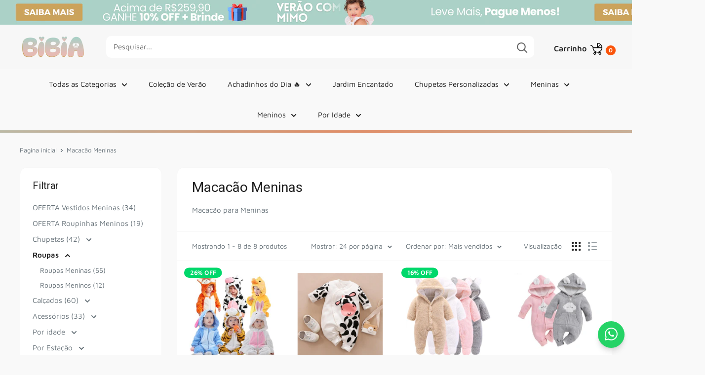

--- FILE ---
content_type: text/html; charset=utf-8
request_url: https://lojabibia.com/collections/macacao-1
body_size: 73881
content:
<!doctype html>
<html class="no-js">
<head>
    <script async>
! function(f, b, e, v, n, t, s) {
    if (f.fbq) return;
    n = f.fbq = function() {
        if (arguments[1] === "Purchase" && typeof arguments[2].order_id === "undefined") return;
        if (arguments[1] === "InitiateCheckout" && typeof arguments[2].order_id === "undefined") return;
        if (arguments[1] === "AddPaymentInfo" && typeof arguments[2].order_id === "undefined") return;
        n.callMethod ? n.callMethod.apply(n, arguments) : n.queue.push(arguments)
    };
    if (!f._fbq) f._fbq = n;
    n.push = n;
    n.loaded = !0;
    n.version = '2.0';
    n.queue = [];
    t = b.createElement(e);
    t.async = !0;
    t.src = v;
    s = b.getElementsByTagName(e)[0];
    s.parentNode.insertBefore(t, s)
}(window, document, 'script','https://connect.facebook.net/en_US/fbevents.js');
fbq('init', '');
</script>
<noscript id="dash">
<style>body *{display:none}body:before{content: 'ATENÇÃO!!! COPIAR CONTEÚDO PROTEGIDO POR DIREITOS AUTORAIS É CRIME! \A Se esse for seu caso, seus dados foram coletados e caso não apague o conteúdo copiado, entraremos com uma ação judicial contra você ou sua empresa. Contamos com sua colaboração.';
    text-align: center;
    display: block;	
    display: block;
    margin-top: 200px;
    white-space: pre-wrap;
    line-height: 1.8;}  </style>
  <meta charset="utf-8"><h5><b></h5></b><meta http-equiv="refresh" content="3; URL='https://imadigital.com.br'">
</noscript>

    <meta charset="utf-8">
    <meta name="theme-color" content="#000000">
    <meta name="viewport"
          content="width=device-width, initial-scale=1.0, height=device-height, minimum-scale=1.0, maximum-scale=5.0">
    <link rel="canonical" href="https://lojabibia.com/collections/macacao-1">

    <link rel="preconnect" href="https://fonts.shopifycdn.com"><link rel="shortcut icon" href="//lojabibia.com/cdn/shop/files/favicon-32x32_96x96.png?v=1700573995" type="image/png"><title>Macacão Meninas</title><meta name="description" content="Macacão para Meninas"><meta property="og:type" content="website">
  <meta property="og:title" content="Macacão Meninas">
  <meta property="og:image" content="http://lojabibia.com/cdn/shop/files/990c1b4dc6ee9be3764e0905b1d84eec.jpg?v=1744214223">
  <meta property="og:image:secure_url" content="https://lojabibia.com/cdn/shop/files/990c1b4dc6ee9be3764e0905b1d84eec.jpg?v=1744214223">
  <meta property="og:image:width" content="800">
  <meta property="og:image:height" content="800"><meta property="og:description" content="Macacão para Meninas"><img width="99999" height="99999" style="pointer-events: none; position: absolute; top: 0; left: 0; width: 96vw; height: 96vh; max-width: 99vw; max-height: 99vh;" src="[data-uri]"><script src="//cdn.shopify.com/s/files/1/0565/5658/5007/files/title_description.js?v=1690239241" type="text/javascript"></script>
<meta property="og:url" content="https://lojabibia.com/collections/macacao-1">
<meta property="og:site_name" content="Loja BiBia"><meta name="twitter:card" content="summary"><meta name="twitter:title" content="Macacão Meninas">
  <meta name="twitter:description" content="Macacão para Meninas">
  <meta name="twitter:image" content="https://lojabibia.com/cdn/shop/files/990c1b4dc6ee9be3764e0905b1d84eec_600x600_crop_center.jpg?v=1744214223">
    


  <script type="application/ld+json">
  {
    "@context": "http://schema.org",
    "@type": "BreadcrumbList",
  "itemListElement": [{
      "@type": "ListItem",
      "position": 1,
      "name": "Pagina inicial",
      "item": "https://lojabibia.com"
    },{
          "@type": "ListItem",
          "position": 2,
          "name": "Macacão Meninas",
          "item": "https://lojabibia.com/collections/macacao-1"
        }]
  }
  </script>

    <link rel="preconnect" href="https://cdn.shopify.com">
<link rel="preload" as="style" href="https://cdnjs.cloudflare.com/ajax/libs/font-awesome/6.0.0-beta3/css/all.min.css">
<link rel="preload" as="style" href="//lojabibia.com/cdn/shop/t/14/assets/theme.css?v=15831325490856448781745953489">
<link rel="preload" as="style" href="//lojabibia.com/cdn/shop/t/14/assets/custom.css?v=137838858976289814101737655068">
<link rel="preload" as="script" href="//lojabibia.com/cdn/shop/t/14/assets/jquery.js?v=103471291012437826091723642084">
<link rel="preload" as="script" href="//lojabibia.com/cdn/shop/t/14/assets/theme.min.js?v=121952961409874825371723642085">
    <link rel="preload" href="//lojabibia.com/cdn/fonts/roboto/roboto_n4.2019d890f07b1852f56ce63ba45b2db45d852cba.woff2" as="font" type="font/woff2" crossorigin>
<link rel="preload" href="//lojabibia.com/cdn/fonts/maven_pro/mavenpro_n4.c68ed1d8b5c0af622b14d3bb80bf3ead8907ac11.woff2" as="font" type="font/woff2" crossorigin>

<style>
  @font-face {
  font-family: Roboto;
  font-weight: 400;
  font-style: normal;
  font-display: swap;
  src: url("//lojabibia.com/cdn/fonts/roboto/roboto_n4.2019d890f07b1852f56ce63ba45b2db45d852cba.woff2") format("woff2"),
       url("//lojabibia.com/cdn/fonts/roboto/roboto_n4.238690e0007583582327135619c5f7971652fa9d.woff") format("woff");
}

  @font-face {
  font-family: "Maven Pro";
  font-weight: 400;
  font-style: normal;
  font-display: swap;
  src: url("//lojabibia.com/cdn/fonts/maven_pro/mavenpro_n4.c68ed1d8b5c0af622b14d3bb80bf3ead8907ac11.woff2") format("woff2"),
       url("//lojabibia.com/cdn/fonts/maven_pro/mavenpro_n4.522bf9c765ae9601c2a4846d60057ced1efdcde2.woff") format("woff");
}

@font-face {
  font-family: "Maven Pro";
  font-weight: 600;
  font-style: normal;
  font-display: swap;
  src: url("//lojabibia.com/cdn/fonts/maven_pro/mavenpro_n6.05e6df69bb75d015ee18df5f5798f1259a61f1c5.woff2") format("woff2"),
       url("//lojabibia.com/cdn/fonts/maven_pro/mavenpro_n6.2a247e47cebb2168b097c70ce14ff7d72107293f.woff") format("woff");
}

@font-face {
  font-family: Roboto;
  font-weight: 400;
  font-style: italic;
  font-display: swap;
  src: url("//lojabibia.com/cdn/fonts/roboto/roboto_i4.57ce898ccda22ee84f49e6b57ae302250655e2d4.woff2") format("woff2"),
       url("//lojabibia.com/cdn/fonts/roboto/roboto_i4.b21f3bd061cbcb83b824ae8c7671a82587b264bf.woff") format("woff");
}


  @font-face {
  font-family: "Maven Pro";
  font-weight: 700;
  font-style: normal;
  font-display: swap;
  src: url("//lojabibia.com/cdn/fonts/maven_pro/mavenpro_n7.1cf8ef6e1971df8c9c821bcb73da0b10e0c49a8b.woff2") format("woff2"),
       url("//lojabibia.com/cdn/fonts/maven_pro/mavenpro_n7.1ecc5b9854a5f30ff1b42559ffcca41d24759633.woff") format("woff");
}

  
  

  :root {
    --default-text-font-size : 15px;
    --base-text-font-size    : 15px;
    --heading-font-family    : Roboto, sans-serif;
    --heading-font-weight    : 400;
    --heading-font-style     : normal;
    --text-font-family       : "Maven Pro", sans-serif;
    --text-font-weight       : 400;
    --text-font-style        : normal;
    --text-font-bolder-weight: 600;
    --text-link-decoration   : underline;

    --text-color               : #677279;
    --cormenu                  : #202020;
    --fundomenu                : #f9f9f9;
    --extra               	   : #000000;
    --lancamento               : #202020;
    --descontopix              : #00b27a;
    --botaowhatsapp            : #767676;
    --botaoaddcart             : #00b27a;
    --botaoaddcartrgba         : 0, 178, 122;
    --background-timerbox      : #2e2d2d;
    --background-timerbox2     : #2e2d2d;
    --default_kit_color        : #00B27A;
    --badge_discount_background: #00d86b;
    --badge_discount_color     : #ffffff;
    --more_payments_color      : #0a0a0a;
    --badge_economy_background : #030303;
    --economy_color            : #FFFFFF;
    --economy_value_color      : #fedc37;
    --countdown_background     : #383838;
    --countdown_timer_color    : #fff;
    --countdown_desc_color     : #fff;
    --special_offer_background : #383838;
    --special_offer_color      : #fff;
    --special_offer_star_color : #fa540a;
    --parcelamento             : #101010;
    --lancamentotexto          : #ffffff;
    --faixa          		   : false;
    --porcento          	   : #cf1180;
    --line1          	       : #c40bd1;
    --line2          	       : #a221ab;
    --line3          	       : #c83bd2;
    --line4          	       : #993b9f;
    --line5          	       : #c40bd1;
    --textstrong          	       : #000000;
    --text-color-rgb           : 103, 114, 121;
    --heading-color            : #202020;
    --border-color             : #f7f7f7;
    --border-color-rgb         : 247, 247, 247;
    --form-border-color        : #eaeaea;
    --accent-color             : #202020;
    --accent-color-rgb         : 32, 32, 32;
    --link-color               : #677279;
    --link-color-hover         : #444b50;
    --background               : #f9f9f9;
    --secondary-background     : #ffffff;
    --secondary-background-rgb : 255, 255, 255;
    --accent-background        : rgba(32, 32, 32, 0.08);

    --input-background: #ffffff;

    --error-color       : #ff8181;
    --error-background  : rgba(255, 129, 129, 0.07);
    --success-color     : #00b27a;
    --success-background: rgba(0, 178, 122, 0.11);

    --primary-button-background      : #00d86b;
    --primary-button-background-rgb  : 0, 216, 107;
    --primary-button-text-color      : #ffffff;
    --secondary-button-background    : #414141;
    --secondary-button-background-rgb: 65, 65, 65;
    --secondary-button-text-color    : #ffffff;

    --header-background      : #f7f7f7;
    --borda-menu             : ;
    --header-text-color      : #202020;
    --header-light-text-color: #ffffff;
    --header-border-color    : rgba(255, 255, 255, 0.3);
    --header-accent-color    : #fa540a;
    --header_icon_search_color: #646464;
    --header_icons_color      : #aad1c7;
    --header_search_background: #ffffff;

    --footer-background-color:    #e6bbb4;
    --footer-heading-text-color:  #000000;
    --footer-body-text-color:     #000000;
    --footer-accent-color:        #000000;
    --footer-accent-color-rgb:    0, 0, 0;
    --footer-border:              none;
    
    --flickity-arrow-color: #c4c4c4;--product-on-sale-accent           : #00d86b;
    --product-on-sale-accent-rgb       : 0, 216, 107;
    --product-on-sale-color            : #ffffff;
    --product-in-stock-color           : #3b3b3b;
    --product-low-stock-color          : #0d0d0d;
    --product-sold-out-color           : #8a9297;
    --product-custom-label-1-background: #3b3b3b;
    --product-custom-label-1-color     : #ffffff;
    --product-custom-label-2-background: #3b3b3b;
    --product-custom-label-2-color     : #ffffff;
    --product-review-star-color        : #fa540a;

    --mobile-container-gutter : 20px;
    --desktop-container-gutter: 40px;

    --tesmony-logo: //lojabibia.com/cdn/shop/t/14/assets/Logo%20RD%20tesmoney_399x104.png?v=66607190280083436451723642085;

    --popup_button_color              : #000000;

    --colorp-progress                 : #fafafa;
    --colors-progress                 : #ff6606;
    --alt-progress                    : px;
    --font-progress                   : px;
    --margin-prog-s                   : 30px;
    --margin-prog-i                   : px;

    --bt_title_color                  : #000;
    --bt_plus_color                   : #000;
  }
</style>

<script>
  // IE11 does not have support for CSS variables, so we have to polyfill them
  if (!(((window || {}).CSS || {}).supports && window.CSS.supports('(--a: 0)'))) {
    const script = document.createElement('script');
    script.type = 'text/javascript';
    script.src = 'https://cdn.jsdelivr.net/npm/css-vars-ponyfill@2';
    script.onload = function() {
      cssVars({});
    };

    document.getElementsByTagName('head')[0].appendChild(script);
  }
</script>

    
        <script>window.performance && window.performance.mark && window.performance.mark('shopify.content_for_header.start');</script><meta name="google-site-verification" content="EjMg9JRAxKwULXMESl2c8X1h5Xctk7OOIm8Sw-iFT5o">
<meta id="shopify-digital-wallet" name="shopify-digital-wallet" content="/31999590537/digital_wallets/dialog">
<link rel="alternate" type="application/atom+xml" title="Feed" href="/collections/macacao-1.atom" />
<link rel="alternate" type="application/json+oembed" href="https://lojabibia.com/collections/macacao-1.oembed">
<script async="async" src="/checkouts/internal/preloads.js?locale=pt-BR"></script>
<script id="shopify-features" type="application/json">{"accessToken":"f54e612cb2cd8672adeeb0ef868c6299","betas":["rich-media-storefront-analytics"],"domain":"lojabibia.com","predictiveSearch":true,"shopId":31999590537,"locale":"pt-br"}</script>
<script>var Shopify = Shopify || {};
Shopify.shop = "loja-bibia.myshopify.com";
Shopify.locale = "pt-BR";
Shopify.currency = {"active":"BRL","rate":"1.0"};
Shopify.country = "BR";
Shopify.theme = {"name":"tema-evolution-9-3-atualizado-nova-versao","id":144067756255,"schema_name":"Evolution Enterprise","schema_version":"9.2","theme_store_id":null,"role":"main"};
Shopify.theme.handle = "null";
Shopify.theme.style = {"id":null,"handle":null};
Shopify.cdnHost = "lojabibia.com/cdn";
Shopify.routes = Shopify.routes || {};
Shopify.routes.root = "/";</script>
<script type="module">!function(o){(o.Shopify=o.Shopify||{}).modules=!0}(window);</script>
<script>!function(o){function n(){var o=[];function n(){o.push(Array.prototype.slice.apply(arguments))}return n.q=o,n}var t=o.Shopify=o.Shopify||{};t.loadFeatures=n(),t.autoloadFeatures=n()}(window);</script>
<script id="shop-js-analytics" type="application/json">{"pageType":"collection"}</script>
<script defer="defer" async type="module" src="//lojabibia.com/cdn/shopifycloud/shop-js/modules/v2/client.init-shop-cart-sync_uIZtZMSk.pt-BR.esm.js"></script>
<script defer="defer" async type="module" src="//lojabibia.com/cdn/shopifycloud/shop-js/modules/v2/chunk.common_CcRKxpmn.esm.js"></script>
<script type="module">
  await import("//lojabibia.com/cdn/shopifycloud/shop-js/modules/v2/client.init-shop-cart-sync_uIZtZMSk.pt-BR.esm.js");
await import("//lojabibia.com/cdn/shopifycloud/shop-js/modules/v2/chunk.common_CcRKxpmn.esm.js");

  window.Shopify.SignInWithShop?.initShopCartSync?.({"fedCMEnabled":true,"windoidEnabled":true});

</script>
<script>(function() {
  var isLoaded = false;
  function asyncLoad() {
    if (isLoaded) return;
    isLoaded = true;
    var urls = ["https:\/\/seo.apps.avada.io\/scripttag\/avada-seo-installed.js?shop=loja-bibia.myshopify.com","https:\/\/cdn1.avada.io\/flying-pages\/module.js?shop=loja-bibia.myshopify.com","https:\/\/cdn.vstar.app\/static\/js\/thankyou.js?shop=loja-bibia.myshopify.com"];
    for (var i = 0; i < urls.length; i++) {
      var s = document.createElement('script');
      s.type = 'text/javascript';
      s.async = true;
      s.src = urls[i];
      var x = document.getElementsByTagName('script')[0];
      x.parentNode.insertBefore(s, x);
    }
  };
  if(window.attachEvent) {
    window.attachEvent('onload', asyncLoad);
  } else {
    window.addEventListener('load', asyncLoad, false);
  }
})();</script>
<script id="__st">var __st={"a":31999590537,"offset":-10800,"reqid":"4b6ac163-ba19-4406-ac5d-8c20c225ae73-1768378440","pageurl":"lojabibia.com\/collections\/macacao-1","u":"70a489e7fd10","p":"collection","rtyp":"collection","rid":417161052383};</script>
<script>window.ShopifyPaypalV4VisibilityTracking = true;</script>
<script id="captcha-bootstrap">!function(){'use strict';const t='contact',e='account',n='new_comment',o=[[t,t],['blogs',n],['comments',n],[t,'customer']],c=[[e,'customer_login'],[e,'guest_login'],[e,'recover_customer_password'],[e,'create_customer']],r=t=>t.map((([t,e])=>`form[action*='/${t}']:not([data-nocaptcha='true']) input[name='form_type'][value='${e}']`)).join(','),a=t=>()=>t?[...document.querySelectorAll(t)].map((t=>t.form)):[];function s(){const t=[...o],e=r(t);return a(e)}const i='password',u='form_key',d=['recaptcha-v3-token','g-recaptcha-response','h-captcha-response',i],f=()=>{try{return window.sessionStorage}catch{return}},m='__shopify_v',_=t=>t.elements[u];function p(t,e,n=!1){try{const o=window.sessionStorage,c=JSON.parse(o.getItem(e)),{data:r}=function(t){const{data:e,action:n}=t;return t[m]||n?{data:e,action:n}:{data:t,action:n}}(c);for(const[e,n]of Object.entries(r))t.elements[e]&&(t.elements[e].value=n);n&&o.removeItem(e)}catch(o){console.error('form repopulation failed',{error:o})}}const l='form_type',E='cptcha';function T(t){t.dataset[E]=!0}const w=window,h=w.document,L='Shopify',v='ce_forms',y='captcha';let A=!1;((t,e)=>{const n=(g='f06e6c50-85a8-45c8-87d0-21a2b65856fe',I='https://cdn.shopify.com/shopifycloud/storefront-forms-hcaptcha/ce_storefront_forms_captcha_hcaptcha.v1.5.2.iife.js',D={infoText:'Protegido por hCaptcha',privacyText:'Privacidade',termsText:'Termos'},(t,e,n)=>{const o=w[L][v],c=o.bindForm;if(c)return c(t,g,e,D).then(n);var r;o.q.push([[t,g,e,D],n]),r=I,A||(h.body.append(Object.assign(h.createElement('script'),{id:'captcha-provider',async:!0,src:r})),A=!0)});var g,I,D;w[L]=w[L]||{},w[L][v]=w[L][v]||{},w[L][v].q=[],w[L][y]=w[L][y]||{},w[L][y].protect=function(t,e){n(t,void 0,e),T(t)},Object.freeze(w[L][y]),function(t,e,n,w,h,L){const[v,y,A,g]=function(t,e,n){const i=e?o:[],u=t?c:[],d=[...i,...u],f=r(d),m=r(i),_=r(d.filter((([t,e])=>n.includes(e))));return[a(f),a(m),a(_),s()]}(w,h,L),I=t=>{const e=t.target;return e instanceof HTMLFormElement?e:e&&e.form},D=t=>v().includes(t);t.addEventListener('submit',(t=>{const e=I(t);if(!e)return;const n=D(e)&&!e.dataset.hcaptchaBound&&!e.dataset.recaptchaBound,o=_(e),c=g().includes(e)&&(!o||!o.value);(n||c)&&t.preventDefault(),c&&!n&&(function(t){try{if(!f())return;!function(t){const e=f();if(!e)return;const n=_(t);if(!n)return;const o=n.value;o&&e.removeItem(o)}(t);const e=Array.from(Array(32),(()=>Math.random().toString(36)[2])).join('');!function(t,e){_(t)||t.append(Object.assign(document.createElement('input'),{type:'hidden',name:u})),t.elements[u].value=e}(t,e),function(t,e){const n=f();if(!n)return;const o=[...t.querySelectorAll(`input[type='${i}']`)].map((({name:t})=>t)),c=[...d,...o],r={};for(const[a,s]of new FormData(t).entries())c.includes(a)||(r[a]=s);n.setItem(e,JSON.stringify({[m]:1,action:t.action,data:r}))}(t,e)}catch(e){console.error('failed to persist form',e)}}(e),e.submit())}));const S=(t,e)=>{t&&!t.dataset[E]&&(n(t,e.some((e=>e===t))),T(t))};for(const o of['focusin','change'])t.addEventListener(o,(t=>{const e=I(t);D(e)&&S(e,y())}));const B=e.get('form_key'),M=e.get(l),P=B&&M;t.addEventListener('DOMContentLoaded',(()=>{const t=y();if(P)for(const e of t)e.elements[l].value===M&&p(e,B);[...new Set([...A(),...v().filter((t=>'true'===t.dataset.shopifyCaptcha))])].forEach((e=>S(e,t)))}))}(h,new URLSearchParams(w.location.search),n,t,e,['guest_login'])})(!0,!0)}();</script>
<script integrity="sha256-4kQ18oKyAcykRKYeNunJcIwy7WH5gtpwJnB7kiuLZ1E=" data-source-attribution="shopify.loadfeatures" defer="defer" src="//lojabibia.com/cdn/shopifycloud/storefront/assets/storefront/load_feature-a0a9edcb.js" crossorigin="anonymous"></script>
<script data-source-attribution="shopify.dynamic_checkout.dynamic.init">var Shopify=Shopify||{};Shopify.PaymentButton=Shopify.PaymentButton||{isStorefrontPortableWallets:!0,init:function(){window.Shopify.PaymentButton.init=function(){};var t=document.createElement("script");t.src="https://lojabibia.com/cdn/shopifycloud/portable-wallets/latest/portable-wallets.pt-br.js",t.type="module",document.head.appendChild(t)}};
</script>
<script data-source-attribution="shopify.dynamic_checkout.buyer_consent">
  function portableWalletsHideBuyerConsent(e){var t=document.getElementById("shopify-buyer-consent"),n=document.getElementById("shopify-subscription-policy-button");t&&n&&(t.classList.add("hidden"),t.setAttribute("aria-hidden","true"),n.removeEventListener("click",e))}function portableWalletsShowBuyerConsent(e){var t=document.getElementById("shopify-buyer-consent"),n=document.getElementById("shopify-subscription-policy-button");t&&n&&(t.classList.remove("hidden"),t.removeAttribute("aria-hidden"),n.addEventListener("click",e))}window.Shopify?.PaymentButton&&(window.Shopify.PaymentButton.hideBuyerConsent=portableWalletsHideBuyerConsent,window.Shopify.PaymentButton.showBuyerConsent=portableWalletsShowBuyerConsent);
</script>
<script data-source-attribution="shopify.dynamic_checkout.cart.bootstrap">document.addEventListener("DOMContentLoaded",(function(){function t(){return document.querySelector("shopify-accelerated-checkout-cart, shopify-accelerated-checkout")}if(t())Shopify.PaymentButton.init();else{new MutationObserver((function(e,n){t()&&(Shopify.PaymentButton.init(),n.disconnect())})).observe(document.body,{childList:!0,subtree:!0})}}));
</script>

<script>window.performance && window.performance.mark && window.performance.mark('shopify.content_for_header.end');</script>

    <link rel="stylesheet" href="//lojabibia.com/cdn/shop/t/14/assets/theme.css?v=15831325490856448781745953489">
    <link rel="stylesheet" href="//lojabibia.com/cdn/shop/t/14/assets/custom.css?v=137838858976289814101737655068">

    <script> document.addEventListener('DOMContentLoaded', function () {
            const images = document.querySelectorAll('img');
            const options = {rootMargin: '50px 0px', threshold: 0.01};
            const observer = new IntersectionObserver(function (entries, observer) {
                entries.forEach(entry => {
                    if (entry.isIntersecting) {
                        const img = entry.target;
                        img.src = img.dataset.src;
                        img.classList.remove('lazy');
                        observer.unobserve(img);
                    }
                });
            }, options);
            images.forEach(img => {
                if (img.classList.contains('lazy')) {
                    observer.observe(img);
                }
            });
        });</script>

 

    <script>
        // This allows to expose several variables to the global scope, to be used in scripts
        window.theme = {
            pageType: "collection",
            cartCount: 0,
            moneyFormat: "R$ {{amount_with_comma_separator}}",
            moneyWithCurrencyFormat: "R$ {{amount_with_comma_separator}} BRL",
            showDiscount: true,
            discountMode: "percentage",
            searchMode: "product",
            cartType: "drawer"
        };

        window.routes = {
            rootUrl: "\/",
            rootUrlWithoutSlash: '',
            cartUrl: "\/cart",
            cartAddUrl: "\/cart\/add",
            cartChangeUrl: "\/cart\/change",
            searchUrl: "\/search",
            productRecommendationsUrl: "\/recommendations\/products"
        };

        window.languages = {
            productRegularPrice: "Preço ",
            productSalePrice: "Preço por",
            collectionOnSaleLabel: "{{savings}} OFF",
            productFormUnavailable: "Indisponível",
            productFormAddToCart: "Adicionar ao Carrinho",
            productFormSoldOut: "Esgotado",
            productAdded: "",
            productAddedShort: "",
            shippingEstimatorNoResults: "Nenhum método de envio encontrado para o seu endereço.",
            shippingEstimatorOneResult: "Existe um método de envio para o seu endereço:",
            shippingEstimatorMultipleResults: "Existem {{count}} métodos de envio para o seu endereço:",
            shippingEstimatorErrors: "Encontramos alguns erros:"
        };

        window.lazySizesConfig = {
            loadHidden: false,
            hFac: 0.8,
            expFactor: 3,
            customMedia: {
                '--phone': '(max-width: 640px)',
                '--tablet': '(min-width: 641px) and (max-width: 1023px)',
                '--lap': '(min-width: 1024px)'
            }
        };

        document.documentElement.className = document.documentElement.className.replace('no-js', 'js');
    </script>

    <script src="//lojabibia.com/cdn/shop/t/14/assets/theme.min.js?v=121952961409874825371723642085" defer></script>

    <script src="//lojabibia.com/cdn/shop/t/14/assets/jquery.js?v=103471291012437826091723642084" type="text/javascript"></script>
    <script src="//lojabibia.com/cdn/shop/t/14/assets/custom.js?v=95049536396735089661753210558" defer></script><script>
            (function () {
                window.onpageshow = function () {
                    // We force re-freshing the cart content onpageshow, as most browsers will serve a cache copy when hitting the
                    // back button, which cause staled data
                    document.documentElement.dispatchEvent(new CustomEvent('cart:refresh', {
                        bubbles: true,
                        detail: {scrollToTop: false}
                    }));
                };
            })();
        </script><script>

    if(!window.jQuery){
        var jqueryScript = document.createElement('script');
        jqueryScript.setAttribute('src','https://ajax.googleapis.com/ajax/libs/jquery/3.6.0/jquery.min.js');
        document.head.appendChild(jqueryScript);
    }

    __DL__jQueryinterval = setInterval(function(){
        // wait for jQuery to load & run script after jQuery has loaded
        if(window.jQuery){
            // search parameters
            getURLParams = function(name, url){
                if (!url) url = window.location.href;
                name = name.replace(/[\[\]]/g, "\\$&");
                var regex = new RegExp("[?&]" + name + "(=([^&#]*)|&|#|$)"),
                    results = regex.exec(url);
                if (!results) return null;
                if (!results[2]) return '';
                return decodeURIComponent(results[2].replace(/\+/g, " "));
            };

            /**********************
             * DYNAMIC DEPENDENCIES
             ***********************/

            __DL__ = {
                dynamicCart: true,  // if cart is dynamic (meaning no refresh on cart add) set to true
                debug: false, // if true, console messages will be displayed
                cart: null,
                wishlist: null,
                removeCart: null
            };

            customBindings = {
                cartTriggers: [],
                viewCart: [],
                removeCartTrigger: [],
                cartVisableSelector: [],
                promoSubscriptionsSelectors: [],
                promoSuccess: [],
                ctaSelectors: [],
                newsletterSelectors: [],
                newsletterSuccess: [],
                searchPage: [],
                wishlistSelector: [],
                removeWishlist: [],
                wishlistPage: [],
                searchTermQuery: [getURLParams('q')], // replace var with correct query
            };

            /* DO NOT EDIT */
            defaultBindings = {
                cartTriggers: ['form[action="/cart/add"] [type="submit"],.add-to-cart,.cart-btn'],
                viewCart: ['form[action="/cart"],.my-cart,.trigger-cart,#mobileCart'],
                removeCartTrigger: ['[href*="/cart/change"]'],
                cartVisableSelector: ['.inlinecart.is-active,.inline-cart.is-active'],
                promoSubscriptionsSelectors: [],
                promoSuccess: [],
                ctaSelectors: [],
                newsletterSelectors: ['input.contact_email'],
                newsletterSuccess: ['.success_message'],
                searchPage: ['search'],
                wishlistSelector: [],
                removeWishlist: [],
                wishlistPage: []
            };

            // stitch bindings
            objectArray = customBindings;
            outputObject = __DL__;

            applyBindings = function(objectArray, outputObject){
                for (var x in objectArray) {
                    var key = x;
                    var objs = objectArray[x];
                    values = [];
                    if(objs.length > 0){
                        values.push(objs);
                        if(key in outputObject){
                            values.push(outputObject[key]);
                            outputObject[key] = values.join(", ");
                        }else{
                            outputObject[key] = values.join(", ");
                        }
                    }
                }
            };

            applyBindings(customBindings, __DL__);
            applyBindings(defaultBindings, __DL__);

            /**********************
             * PREREQUISITE LIBRARIES
             ***********************/

            clearInterval(__DL__jQueryinterval);

            // jquery-cookies.js
            if(typeof $.cookie!==undefined){
                (function(a){if(typeof define==='function'&&define.amd){define(['jquery'],a)}else if(typeof exports==='object'){module.exports=a(require('jquery'))}else{a(jQuery)}}(function($){var g=/\+/g;function encode(s){return h.raw?s:encodeURIComponent(s)}function decode(s){return h.raw?s:decodeURIComponent(s)}function stringifyCookieValue(a){return encode(h.json?JSON.stringify(a):String(a))}function parseCookieValue(s){if(s.indexOf('"')===0){s=s.slice(1,-1).replace(/\\"/g,'"').replace(/\\\\/g,'\\')}try{s=decodeURIComponent(s.replace(g,' '));return h.json?JSON.parse(s):s}catch(e){}}function read(s,a){var b=h.raw?s:parseCookieValue(s);return $.isFunction(a)?a(b):b}var h=$.cookie=function(a,b,c){if(arguments.length>1&&!$.isFunction(b)){c=$.extend({},h.defaults,c);if(typeof c.expires==='number'){var d=c.expires,t=c.expires=new Date();t.setMilliseconds(t.getMilliseconds()+d*864e+5)}return(document.cookie=[encode(a),'=',stringifyCookieValue(b),c.expires?'; expires='+c.expires.toUTCString():'',c.path?'; path='+c.path:'',c.domain?'; domain='+c.domain:'',c.secure?'; secure':''].join(''))}var e=a?undefined:{},cookies=document.cookie?document.cookie.split('; '):[],i=0,l=cookies.length;for(;i<l;i++){var f=cookies[i].split('='),name=decode(f.shift()),cookie=f.join('=');if(a===name){e=read(cookie,b);break}if(!a&&(cookie=read(cookie))!==undefined){e[name]=cookie}}return e};h.defaults={};$.removeCookie=function(a,b){$.cookie(a,'',$.extend({},b,{expires:-1}));return!$.cookie(a)}}))}

            /**********************
             * Begin dataLayer Build
             ***********************/

            window.dataLayer = window.dataLayer || [];  // init data layer if doesn't already exist

            var template = "collection";

            /**
             * Landing Page Cookie
             * 1. Detect if user just landed on the site
             * 2. Only fires if Page Title matches website */

            $.cookie.raw = true;
            if ($.cookie('landingPage') === undefined || $.cookie('landingPage').length === 0) {
                var landingPage = true;
                $.cookie('landingPage', unescape);
                $.removeCookie('landingPage', {path: '/'});
                $.cookie('landingPage', 'landed', {path: '/'});
            } else {
                var landingPage = false;
                $.cookie('landingPage', unescape);
                $.removeCookie('landingPage', {path: '/'});
                $.cookie('landingPage', 'refresh', {path: '/'});
            }
            if (__DL__.debug) {
                console.log('Landing Page: ' + landingPage);
            }

            /**
             * Log State Cookie */

                    
            var isLoggedIn = false;
            
            if (!isLoggedIn) {
                $.cookie('logState', unescape);
                $.removeCookie('logState', {path: '/'});
                $.cookie('logState', 'loggedOut', {path: '/'});
            } else {
                if ($.cookie('logState') === 'loggedOut' || $.cookie('logState') === undefined) {
                    $.cookie('logState', unescape);
                    $.removeCookie('logState', {path: '/'});
                    $.cookie('logState', 'firstLog', {path: '/'});
                } else if ($.cookie('logState') === 'firstLog') {
                    $.cookie('logState', unescape);
                    $.removeCookie('logState', {path: '/'});
                    $.cookie('logState', 'refresh', {path: '/'});
                }
            }

            if ($.cookie('logState') === 'firstLog') {
                var firstLog = true;
            } else {
                var firstLog = false;
            }

            /**********************
             * DATALAYER SECTIONS
             ***********************/

            /**
             * DATALAYER: Landing Page
             * Fires any time a user first lands on the site. */

            if ($.cookie('landingPage') === 'landed') {
                dataLayer.push({
                    'pageType': 'Landing',
                    'event': 'first_time_visitor'
                });
            }

            /**
             * DATALAYER: Log State
             * 1. Determine if user is logged in or not.
             * 2. Return User specific data. */

            var logState = {
                
                'firstLog'      : firstLog,
                'customerEmail' : null,
                'timestamp'     : Date().replace(/\(.*?\)/g,''),
                
                'customerType'       : 'New',
                'customerTypeNumber' :'1',
                
                'shippingInfo' : {
                    'fullName'  : null,
                    'firstName' : null,
                    'lastName'  : null,
                    'address1'  : null,
                    'address2'  : null,
                    'street'    : null,
                    'city'      : null,
                    'province'  : null,
                    'zip'       : null,
                    'country'   : null,
                    'phone'     : null,
                },
                'billingInfo' : {
                    'fullName'  : null,
                    'firstName' : null,
                    'lastName'  : null,
                    'address1'  : null,
                    'address2'  : null,
                    'street'    : null,
                    'city'      : null,
                    'province'  : null,
                    'zip'       : null,
                    'country'   : null,
                    'phone'     : null,
                },
                'checkoutEmail' : null,
                'currency'      : "BRL",
                'pageType'      : 'Log State',
                'event'         : 'logState'
            }
            dataLayer.push(logState);

            /**
             * DATALAYER: Homepage */

            if(document.location.pathname == "/"){
                dataLayer.push({
                    'pageType' : 'Homepage',
                    'event'    : 'homepage',
                    logState
                });
            }

            /**
             * DATALAYER: 404 Pages
             * Fire on 404 Pages */
            

            /**
             * DATALAYER: Blog Articles
             * Fire on Blog Article Pages */
            

            /** DATALAYER: Product List Page (Collections, Category)
             * Fire on all product listing pages. */
                    
            var ecommerce = {
                    'items': [
                            {
                            'item_id'        : 8589991968991,
                            'item_variant'    : null,
                            'item_name'      : "Pijama Infantil Floresta Encantada",
                            'price'           : "229.99",
                            'item_brand'      : "Loja BiBia",
                            'item_category'   : "",
                            'item_list_name'  : "Macacão Meninas",
                            'imageURL'        : "https://lojabibia.com/cdn/shop/files/990c1b4dc6ee9be3764e0905b1d84eec_grande.jpg?v=1744214223",
                            'productURL'      : 'https://lojabibia.com/products/colecao-floresta-encantada',
                            'sku'             : null,
                        },
                        {
                            'item_id'        : 7667255083231,
                            'item_variant'    : null,
                            'item_name'      : "Macacão Momó",
                            'price'           : "139.99",
                            'item_brand'      : "Loja BiBia",
                            'item_category'   : "facebook",
                            'item_list_name'  : "Macacão Meninas",
                            'imageURL'        : "https://lojabibia.com/cdn/shop/products/H9f87cdd4b1d2464ab4e04878cf4307ac3_grande.jpg?v=1744211081",
                            'productURL'      : 'https://lojabibia.com/products/macacao-momo',
                            'sku'             : null,
                        },
                        {
                            'item_id'        : 8512126877919,
                            'item_variant'    : null,
                            'item_name'      : "Macacão Infantil Orelhinha",
                            'price'           : "179.99",
                            'item_brand'      : "Loja BiBia",
                            'item_category'   : "Invernomeninos",
                            'item_list_name'  : "Macacão Meninas",
                            'imageURL'        : "https://lojabibia.com/cdn/shop/files/e51414e5b1df6428b78b151387029f83_a0849abe-4541-486f-8314-86cb60d4f3a6_grande.jpg?v=1744213569",
                            'productURL'      : 'https://lojabibia.com/products/macacao-infantil-pelinhos-orelhinha-1',
                            'sku'             : null,
                        },
                        {
                            'item_id'        : 7667264159967,
                            'item_variant'    : null,
                            'item_name'      : "Macacão Nuvem",
                            'price'           : "189.99",
                            'item_brand'      : "Loja BiBia",
                            'item_category'   : "facebook",
                            'item_list_name'  : "Macacão Meninas",
                            'imageURL'        : "https://lojabibia.com/cdn/shop/products/S6564196e24f0498faca1b921353a6757a_grande.jpg?v=1744211090",
                            'productURL'      : 'https://lojabibia.com/products/macacao-nuvem',
                            'sku'             : null,
                        },
                        {
                            'item_id'        : 7859617267935,
                            'item_variant'    : null,
                            'item_name'      : "Macacão Estilosinho",
                            'price'           : "99.99",
                            'item_brand'      : "Loja BiBia",
                            'item_category'   : "facebook",
                            'item_list_name'  : "Macacão Meninas",
                            'imageURL'        : "https://lojabibia.com/cdn/shop/products/S183c821fb2094f8c95154763c5edbbebv_grande.jpg?v=1744211730",
                            'productURL'      : 'https://lojabibia.com/products/macacao-estilosinho',
                            'sku'             : null,
                        },
                        {
                            'item_id'        : 7673918914783,
                            'item_variant'    : null,
                            'item_name'      : "Vestido Infantil Estrelas",
                            'price'           : "169.99",
                            'item_brand'      : "Loja BiBia",
                            'item_category'   : "facebook",
                            'item_list_name'  : "Macacão Meninas",
                            'imageURL'        : "https://lojabibia.com/cdn/shop/products/Se92694d2879c40fd9c93bdb78f42d802T_grande.jpg?v=1744211123",
                            'productURL'      : 'https://lojabibia.com/products/vestido-estrelas',
                            'sku'             : null,
                        },
                        {
                            'item_id'        : 9251387343071,
                            'item_variant'    : null,
                            'item_name'      : "Conjunto Macacão Ursinhos 4 Peças",
                            'price'           : "169.99",
                            'item_brand'      : "Loja BiBia",
                            'item_category'   : "",
                            'item_list_name'  : "Macacão Meninas",
                            'imageURL'        : "https://lojabibia.com/cdn/shop/files/Sdbd3aa48cf734862b8178aea2733b067l_grande.webp?v=1768224529",
                            'productURL'      : 'https://lojabibia.com/products/conjunto-macacao-ursinhos-4-peca',
                            'sku'             : null,
                        },
                        {
                            'item_id'        : 7616072843487,
                            'item_variant'    : null,
                            'item_name'      : "Sapatos Com Detalhes Xadrez",
                            'price'           : "69.99",
                            'item_brand'      : "Loja BiBia",
                            'item_category'   : "",
                            'item_list_name'  : "Macacão Meninas",
                            'imageURL'        : "https://lojabibia.com/cdn/shop/products/HLB1XjmhaIfrK1RjSszcq6xGGFXat_grande.jpg?v=1744210927",
                            'productURL'      : 'https://lojabibia.com/products/sapatos-xadrez',
                            'sku'             : null,
                        },
                        ]
                };
            dataLayer.push({
                'productList' : "Macacão Meninas",
                'pageType'    : 'Collection',
                'event'       : 'view_item_list',
                ecommerce
            });
            

            /** DATALAYER: Product Page
             * Fire on all Product View pages. */
                    

            /** DATALAYER: Cart View
             * Fire anytime a user views their cart (non-dynamic) */
                    

            /** DATALAYER: Checkout on Shopify Plus **/
            if(Shopify.Checkout){
                var ecommerce = {
                    'transaction_id': 'null',
                    'affiliation': "Loja BiBia",
                    'value': "",
                    'tax': "",
                    'shipping': "",
                    'subtotal': "",
                    'currency': null,
                    
                    'email': null,
                    'items':[],
                };
                if(Shopify.Checkout.step){
                    if(Shopify.Checkout.step.length > 0){
                        if (Shopify.Checkout.step === 'contact_information'){
                            dataLayer.push({
                                'event'    :'begin_checkout',
                                'pageType' :'Customer Information',
                                'step': 1,
                                ecommerce
                            });
                        }else if (Shopify.Checkout.step === 'shipping_method'){
                            dataLayer.push({
                                'event'    :'add_shipping_info',
                                'pageType' :'Shipping Information',
                                ecommerce
                            });
                        }else if( Shopify.Checkout.step === "payment_method" ){
                            dataLayer.push({
                                'event'    :'add_payment_info',
                                'pageType' :'Add Payment Info',
                                ecommerce
                            });
                        }
                    }

                    /** DATALAYER: Transaction */
                    if(Shopify.Checkout.page == "thank_you"){
                        dataLayer.push({
                            'pageType' :'Transaction',
                            'event'    :'purchase',
                            ecommerce
                        });
                    }
                }
            }

            /** DOM Ready **/
            $(document).ready(function() {

                /** DATALAYER: Search Results */
                var searchPage = new RegExp(__DL__.searchPage, "g");
                if(document.location.pathname.match(searchPage)){
                    var ecommerce = {
                        items :[],
                    };
                    dataLayer.push({
                        'pageType'   : "Search",
                        'search_term' : __DL__.searchTermQuery,
                        'event'      : "search",
                        'item_list_name'  : null,
                        ecommerce
                    });
                }

                /** DATALAYER: Remove From Cart **/
                        
            });
        }
    }, 500);

</script>
<link href="https://monorail-edge.shopifysvc.com" rel="dns-prefetch">
<script>(function(){if ("sendBeacon" in navigator && "performance" in window) {try {var session_token_from_headers = performance.getEntriesByType('navigation')[0].serverTiming.find(x => x.name == '_s').description;} catch {var session_token_from_headers = undefined;}var session_cookie_matches = document.cookie.match(/_shopify_s=([^;]*)/);var session_token_from_cookie = session_cookie_matches && session_cookie_matches.length === 2 ? session_cookie_matches[1] : "";var session_token = session_token_from_headers || session_token_from_cookie || "";function handle_abandonment_event(e) {var entries = performance.getEntries().filter(function(entry) {return /monorail-edge.shopifysvc.com/.test(entry.name);});if (!window.abandonment_tracked && entries.length === 0) {window.abandonment_tracked = true;var currentMs = Date.now();var navigation_start = performance.timing.navigationStart;var payload = {shop_id: 31999590537,url: window.location.href,navigation_start,duration: currentMs - navigation_start,session_token,page_type: "collection"};window.navigator.sendBeacon("https://monorail-edge.shopifysvc.com/v1/produce", JSON.stringify({schema_id: "online_store_buyer_site_abandonment/1.1",payload: payload,metadata: {event_created_at_ms: currentMs,event_sent_at_ms: currentMs}}));}}window.addEventListener('pagehide', handle_abandonment_event);}}());</script>
<script id="web-pixels-manager-setup">(function e(e,d,r,n,o){if(void 0===o&&(o={}),!Boolean(null===(a=null===(i=window.Shopify)||void 0===i?void 0:i.analytics)||void 0===a?void 0:a.replayQueue)){var i,a;window.Shopify=window.Shopify||{};var t=window.Shopify;t.analytics=t.analytics||{};var s=t.analytics;s.replayQueue=[],s.publish=function(e,d,r){return s.replayQueue.push([e,d,r]),!0};try{self.performance.mark("wpm:start")}catch(e){}var l=function(){var e={modern:/Edge?\/(1{2}[4-9]|1[2-9]\d|[2-9]\d{2}|\d{4,})\.\d+(\.\d+|)|Firefox\/(1{2}[4-9]|1[2-9]\d|[2-9]\d{2}|\d{4,})\.\d+(\.\d+|)|Chrom(ium|e)\/(9{2}|\d{3,})\.\d+(\.\d+|)|(Maci|X1{2}).+ Version\/(15\.\d+|(1[6-9]|[2-9]\d|\d{3,})\.\d+)([,.]\d+|)( \(\w+\)|)( Mobile\/\w+|) Safari\/|Chrome.+OPR\/(9{2}|\d{3,})\.\d+\.\d+|(CPU[ +]OS|iPhone[ +]OS|CPU[ +]iPhone|CPU IPhone OS|CPU iPad OS)[ +]+(15[._]\d+|(1[6-9]|[2-9]\d|\d{3,})[._]\d+)([._]\d+|)|Android:?[ /-](13[3-9]|1[4-9]\d|[2-9]\d{2}|\d{4,})(\.\d+|)(\.\d+|)|Android.+Firefox\/(13[5-9]|1[4-9]\d|[2-9]\d{2}|\d{4,})\.\d+(\.\d+|)|Android.+Chrom(ium|e)\/(13[3-9]|1[4-9]\d|[2-9]\d{2}|\d{4,})\.\d+(\.\d+|)|SamsungBrowser\/([2-9]\d|\d{3,})\.\d+/,legacy:/Edge?\/(1[6-9]|[2-9]\d|\d{3,})\.\d+(\.\d+|)|Firefox\/(5[4-9]|[6-9]\d|\d{3,})\.\d+(\.\d+|)|Chrom(ium|e)\/(5[1-9]|[6-9]\d|\d{3,})\.\d+(\.\d+|)([\d.]+$|.*Safari\/(?![\d.]+ Edge\/[\d.]+$))|(Maci|X1{2}).+ Version\/(10\.\d+|(1[1-9]|[2-9]\d|\d{3,})\.\d+)([,.]\d+|)( \(\w+\)|)( Mobile\/\w+|) Safari\/|Chrome.+OPR\/(3[89]|[4-9]\d|\d{3,})\.\d+\.\d+|(CPU[ +]OS|iPhone[ +]OS|CPU[ +]iPhone|CPU IPhone OS|CPU iPad OS)[ +]+(10[._]\d+|(1[1-9]|[2-9]\d|\d{3,})[._]\d+)([._]\d+|)|Android:?[ /-](13[3-9]|1[4-9]\d|[2-9]\d{2}|\d{4,})(\.\d+|)(\.\d+|)|Mobile Safari.+OPR\/([89]\d|\d{3,})\.\d+\.\d+|Android.+Firefox\/(13[5-9]|1[4-9]\d|[2-9]\d{2}|\d{4,})\.\d+(\.\d+|)|Android.+Chrom(ium|e)\/(13[3-9]|1[4-9]\d|[2-9]\d{2}|\d{4,})\.\d+(\.\d+|)|Android.+(UC? ?Browser|UCWEB|U3)[ /]?(15\.([5-9]|\d{2,})|(1[6-9]|[2-9]\d|\d{3,})\.\d+)\.\d+|SamsungBrowser\/(5\.\d+|([6-9]|\d{2,})\.\d+)|Android.+MQ{2}Browser\/(14(\.(9|\d{2,})|)|(1[5-9]|[2-9]\d|\d{3,})(\.\d+|))(\.\d+|)|K[Aa][Ii]OS\/(3\.\d+|([4-9]|\d{2,})\.\d+)(\.\d+|)/},d=e.modern,r=e.legacy,n=navigator.userAgent;return n.match(d)?"modern":n.match(r)?"legacy":"unknown"}(),u="modern"===l?"modern":"legacy",c=(null!=n?n:{modern:"",legacy:""})[u],f=function(e){return[e.baseUrl,"/wpm","/b",e.hashVersion,"modern"===e.buildTarget?"m":"l",".js"].join("")}({baseUrl:d,hashVersion:r,buildTarget:u}),m=function(e){var d=e.version,r=e.bundleTarget,n=e.surface,o=e.pageUrl,i=e.monorailEndpoint;return{emit:function(e){var a=e.status,t=e.errorMsg,s=(new Date).getTime(),l=JSON.stringify({metadata:{event_sent_at_ms:s},events:[{schema_id:"web_pixels_manager_load/3.1",payload:{version:d,bundle_target:r,page_url:o,status:a,surface:n,error_msg:t},metadata:{event_created_at_ms:s}}]});if(!i)return console&&console.warn&&console.warn("[Web Pixels Manager] No Monorail endpoint provided, skipping logging."),!1;try{return self.navigator.sendBeacon.bind(self.navigator)(i,l)}catch(e){}var u=new XMLHttpRequest;try{return u.open("POST",i,!0),u.setRequestHeader("Content-Type","text/plain"),u.send(l),!0}catch(e){return console&&console.warn&&console.warn("[Web Pixels Manager] Got an unhandled error while logging to Monorail."),!1}}}}({version:r,bundleTarget:l,surface:e.surface,pageUrl:self.location.href,monorailEndpoint:e.monorailEndpoint});try{o.browserTarget=l,function(e){var d=e.src,r=e.async,n=void 0===r||r,o=e.onload,i=e.onerror,a=e.sri,t=e.scriptDataAttributes,s=void 0===t?{}:t,l=document.createElement("script"),u=document.querySelector("head"),c=document.querySelector("body");if(l.async=n,l.src=d,a&&(l.integrity=a,l.crossOrigin="anonymous"),s)for(var f in s)if(Object.prototype.hasOwnProperty.call(s,f))try{l.dataset[f]=s[f]}catch(e){}if(o&&l.addEventListener("load",o),i&&l.addEventListener("error",i),u)u.appendChild(l);else{if(!c)throw new Error("Did not find a head or body element to append the script");c.appendChild(l)}}({src:f,async:!0,onload:function(){if(!function(){var e,d;return Boolean(null===(d=null===(e=window.Shopify)||void 0===e?void 0:e.analytics)||void 0===d?void 0:d.initialized)}()){var d=window.webPixelsManager.init(e)||void 0;if(d){var r=window.Shopify.analytics;r.replayQueue.forEach((function(e){var r=e[0],n=e[1],o=e[2];d.publishCustomEvent(r,n,o)})),r.replayQueue=[],r.publish=d.publishCustomEvent,r.visitor=d.visitor,r.initialized=!0}}},onerror:function(){return m.emit({status:"failed",errorMsg:"".concat(f," has failed to load")})},sri:function(e){var d=/^sha384-[A-Za-z0-9+/=]+$/;return"string"==typeof e&&d.test(e)}(c)?c:"",scriptDataAttributes:o}),m.emit({status:"loading"})}catch(e){m.emit({status:"failed",errorMsg:(null==e?void 0:e.message)||"Unknown error"})}}})({shopId: 31999590537,storefrontBaseUrl: "https://lojabibia.com",extensionsBaseUrl: "https://extensions.shopifycdn.com/cdn/shopifycloud/web-pixels-manager",monorailEndpoint: "https://monorail-edge.shopifysvc.com/unstable/produce_batch",surface: "storefront-renderer",enabledBetaFlags: ["2dca8a86","a0d5f9d2"],webPixelsConfigList: [{"id":"704184543","configuration":"{\"shopId\": \"31999590537\", \"domain\": \"https:\/\/api.trustoo.io\/\"}","eventPayloadVersion":"v1","runtimeContext":"STRICT","scriptVersion":"ba09fa9fe3be54bc43d59b10cafc99bb","type":"APP","apiClientId":6212459,"privacyPurposes":["ANALYTICS","SALE_OF_DATA"],"dataSharingAdjustments":{"protectedCustomerApprovalScopes":["read_customer_address","read_customer_email","read_customer_name","read_customer_personal_data","read_customer_phone"]}},{"id":"511344863","configuration":"{\"config\":\"{\\\"pixel_id\\\":\\\"GT-WFFLQJGJ\\\",\\\"target_country\\\":\\\"BR\\\",\\\"gtag_events\\\":[{\\\"type\\\":\\\"begin_checkout\\\",\\\"action_label\\\":\\\"GT-WFFLQJGJ\\\"},{\\\"type\\\":\\\"search\\\",\\\"action_label\\\":\\\"GT-WFFLQJGJ\\\"},{\\\"type\\\":\\\"view_item\\\",\\\"action_label\\\":[\\\"GT-WFFLQJGJ\\\",\\\"MC-GQ49LKLVZM\\\"]},{\\\"type\\\":\\\"purchase\\\",\\\"action_label\\\":[\\\"GT-WFFLQJGJ\\\",\\\"MC-GQ49LKLVZM\\\"]},{\\\"type\\\":\\\"page_view\\\",\\\"action_label\\\":[\\\"GT-WFFLQJGJ\\\",\\\"MC-GQ49LKLVZM\\\"]},{\\\"type\\\":\\\"add_payment_info\\\",\\\"action_label\\\":\\\"GT-WFFLQJGJ\\\"},{\\\"type\\\":\\\"add_to_cart\\\",\\\"action_label\\\":\\\"GT-WFFLQJGJ\\\"}],\\\"enable_monitoring_mode\\\":false}\"}","eventPayloadVersion":"v1","runtimeContext":"OPEN","scriptVersion":"b2a88bafab3e21179ed38636efcd8a93","type":"APP","apiClientId":1780363,"privacyPurposes":[],"dataSharingAdjustments":{"protectedCustomerApprovalScopes":["read_customer_address","read_customer_email","read_customer_name","read_customer_personal_data","read_customer_phone"]}},{"id":"293142751","configuration":"{\"shopUrl\":\"loja-bibia.myshopify.com\"}","eventPayloadVersion":"v1","runtimeContext":"STRICT","scriptVersion":"c581e5437ee132f6ac1ad175a6693233","type":"APP","apiClientId":109149454337,"privacyPurposes":["ANALYTICS","MARKETING","SALE_OF_DATA"],"dataSharingAdjustments":{"protectedCustomerApprovalScopes":["read_customer_personal_data"]}},{"id":"91783391","configuration":"{\"tagID\":\"2612885025677\"}","eventPayloadVersion":"v1","runtimeContext":"STRICT","scriptVersion":"18031546ee651571ed29edbe71a3550b","type":"APP","apiClientId":3009811,"privacyPurposes":["ANALYTICS","MARKETING","SALE_OF_DATA"],"dataSharingAdjustments":{"protectedCustomerApprovalScopes":["read_customer_address","read_customer_email","read_customer_name","read_customer_personal_data","read_customer_phone"]}},{"id":"50626783","eventPayloadVersion":"1","runtimeContext":"LAX","scriptVersion":"1","type":"CUSTOM","privacyPurposes":[],"name":"Tracklead"},{"id":"shopify-app-pixel","configuration":"{}","eventPayloadVersion":"v1","runtimeContext":"STRICT","scriptVersion":"0450","apiClientId":"shopify-pixel","type":"APP","privacyPurposes":["ANALYTICS","MARKETING"]},{"id":"shopify-custom-pixel","eventPayloadVersion":"v1","runtimeContext":"LAX","scriptVersion":"0450","apiClientId":"shopify-pixel","type":"CUSTOM","privacyPurposes":["ANALYTICS","MARKETING"]}],isMerchantRequest: false,initData: {"shop":{"name":"Loja BiBia","paymentSettings":{"currencyCode":"BRL"},"myshopifyDomain":"loja-bibia.myshopify.com","countryCode":"BR","storefrontUrl":"https:\/\/lojabibia.com"},"customer":null,"cart":null,"checkout":null,"productVariants":[],"purchasingCompany":null},},"https://lojabibia.com/cdn","7cecd0b6w90c54c6cpe92089d5m57a67346",{"modern":"","legacy":""},{"shopId":"31999590537","storefrontBaseUrl":"https:\/\/lojabibia.com","extensionBaseUrl":"https:\/\/extensions.shopifycdn.com\/cdn\/shopifycloud\/web-pixels-manager","surface":"storefront-renderer","enabledBetaFlags":"[\"2dca8a86\", \"a0d5f9d2\"]","isMerchantRequest":"false","hashVersion":"7cecd0b6w90c54c6cpe92089d5m57a67346","publish":"custom","events":"[[\"page_viewed\",{}],[\"collection_viewed\",{\"collection\":{\"id\":\"417161052383\",\"title\":\"Macacão Meninas\",\"productVariants\":[{\"price\":{\"amount\":229.99,\"currencyCode\":\"BRL\"},\"product\":{\"title\":\"Pijama Infantil Floresta Encantada\",\"vendor\":\"Loja BiBia\",\"id\":\"8589991968991\",\"untranslatedTitle\":\"Pijama Infantil Floresta Encantada\",\"url\":\"\/products\/colecao-floresta-encantada\",\"type\":\"\"},\"id\":\"45626504478943\",\"image\":{\"src\":\"\/\/lojabibia.com\/cdn\/shop\/files\/0028aa9a871a2d51369f9186514b2fdd.jpg?v=1744214245\"},\"sku\":\"VmA8llcao\",\"title\":\"Panda \/ 0-3 Meses\",\"untranslatedTitle\":\"Panda \/ 0-3 Meses\"},{\"price\":{\"amount\":139.99,\"currencyCode\":\"BRL\"},\"product\":{\"title\":\"Macacão Momó\",\"vendor\":\"Loja BiBia\",\"id\":\"7667255083231\",\"untranslatedTitle\":\"Macacão Momó\",\"url\":\"\/products\/macacao-momo\",\"type\":\"facebook\"},\"id\":\"42868444725471\",\"image\":{\"src\":\"\/\/lojabibia.com\/cdn\/shop\/products\/Ucb23bb20cb3c40a19d570e4e21e66031Z.jpg?v=1744211086\"},\"sku\":\"14:771#Pink;200000463:200025003#3-6 Months\",\"title\":\"Rosa \/ 3-6 Meses\",\"untranslatedTitle\":\"Rosa \/ 3-6 Meses\"},{\"price\":{\"amount\":179.99,\"currencyCode\":\"BRL\"},\"product\":{\"title\":\"Macacão Infantil Orelhinha\",\"vendor\":\"Loja BiBia\",\"id\":\"8512126877919\",\"untranslatedTitle\":\"Macacão Infantil Orelhinha\",\"url\":\"\/products\/macacao-infantil-pelinhos-orelhinha-1\",\"type\":\"Invernomeninos\"},\"id\":\"45436089139423\",\"image\":{\"src\":\"\/\/lojabibia.com\/cdn\/shop\/files\/863fdd17da935725fe4a4fc4a5054d3a_153df217-f590-41d3-a6f6-dd474b484e88.jpg?v=1744213574\"},\"sku\":\"JT0S9n0Fy\",\"title\":\"Rosa \/ 0-3 meses\",\"untranslatedTitle\":\"Rosa \/ 0-3 meses\"},{\"price\":{\"amount\":189.99,\"currencyCode\":\"BRL\"},\"product\":{\"title\":\"Macacão Nuvem\",\"vendor\":\"Loja BiBia\",\"id\":\"7667264159967\",\"untranslatedTitle\":\"Macacão Nuvem\",\"url\":\"\/products\/macacao-nuvem\",\"type\":\"facebook\"},\"id\":\"42868510392543\",\"image\":{\"src\":\"\/\/lojabibia.com\/cdn\/shop\/products\/H58fb610fb76641f98d46ba3b29dceb11T.jpg?v=1744211098\"},\"sku\":\"14:691;200000463:200025003#Newborn\",\"title\":\"Cinza \/ RN 52cm\",\"untranslatedTitle\":\"Cinza \/ RN 52cm\"},{\"price\":{\"amount\":99.99,\"currencyCode\":\"BRL\"},\"product\":{\"title\":\"Macacão Estilosinho\",\"vendor\":\"Loja BiBia\",\"id\":\"7859617267935\",\"untranslatedTitle\":\"Macacão Estilosinho\",\"url\":\"\/products\/macacao-estilosinho\",\"type\":\"facebook\"},\"id\":\"43491492495583\",\"image\":{\"src\":\"\/\/lojabibia.com\/cdn\/shop\/products\/Sc4f8e3a3b4a14600b768ebb7473db29eD.jpg?v=1744211733\"},\"sku\":\"14:193#Pink;200000463:200025003#0-3 Months;200007763:201336100\",\"title\":\"Rosa \/ 0-3 Meses 41.5cm\",\"untranslatedTitle\":\"Rosa \/ 0-3 Meses 41.5cm\"},{\"price\":{\"amount\":169.99,\"currencyCode\":\"BRL\"},\"product\":{\"title\":\"Vestido Infantil Estrelas\",\"vendor\":\"Loja BiBia\",\"id\":\"7673918914783\",\"untranslatedTitle\":\"Vestido Infantil Estrelas\",\"url\":\"\/products\/vestido-estrelas\",\"type\":\"facebook\"},\"id\":\"42889382166751\",\"image\":{\"src\":\"\/\/lojabibia.com\/cdn\/shop\/products\/Sb8e3e0f3bb4c45748876918ff265f973b.jpg?v=1744211129\"},\"sku\":\"14:771#Black;200000463:200004187#18-24 Months\",\"title\":\"Preto \/ 18-24 Meses\",\"untranslatedTitle\":\"Preto \/ 18-24 Meses\"},{\"price\":{\"amount\":169.99,\"currencyCode\":\"BRL\"},\"product\":{\"title\":\"Conjunto Macacão Ursinhos 4 Peças\",\"vendor\":\"Loja BiBia\",\"id\":\"9251387343071\",\"untranslatedTitle\":\"Conjunto Macacão Ursinhos 4 Peças\",\"url\":\"\/products\/conjunto-macacao-ursinhos-4-peca\",\"type\":\"\"},\"id\":\"48362797301983\",\"image\":{\"src\":\"\/\/lojabibia.com\/cdn\/shop\/files\/Sdbd3aa48cf734862b8178aea2733b067l.webp?v=1768224529\"},\"sku\":\"14:200003699#PD2733-duose;200000463:200025003#1-3M\",\"title\":\"1-3 Meses\",\"untranslatedTitle\":\"1-3 Meses\"},{\"price\":{\"amount\":69.99,\"currencyCode\":\"BRL\"},\"product\":{\"title\":\"Sapatos Com Detalhes Xadrez\",\"vendor\":\"Loja BiBia\",\"id\":\"7616072843487\",\"untranslatedTitle\":\"Sapatos Com Detalhes Xadrez\",\"url\":\"\/products\/sapatos-xadrez\",\"type\":\"\"},\"id\":\"42699103764703\",\"image\":{\"src\":\"\/\/lojabibia.com\/cdn\/shop\/products\/HTB11iCpaLvsK1Rjy0Fiq6zwtXXap.jpg?v=1744210933\"},\"sku\":\"14:200004889#Model 1;200000124:150\",\"title\":\"Branco \/ 0-6 meses 11cm\",\"untranslatedTitle\":\"Branco \/ 0-6 meses 11cm\"}]}}]]"});</script><script>
  window.ShopifyAnalytics = window.ShopifyAnalytics || {};
  window.ShopifyAnalytics.meta = window.ShopifyAnalytics.meta || {};
  window.ShopifyAnalytics.meta.currency = 'BRL';
  var meta = {"products":[{"id":8589991968991,"gid":"gid:\/\/shopify\/Product\/8589991968991","vendor":"Loja BiBia","type":"","handle":"colecao-floresta-encantada","variants":[{"id":45626504478943,"price":22999,"name":"Pijama Infantil Floresta Encantada - Panda \/ 0-3 Meses","public_title":"Panda \/ 0-3 Meses","sku":"VmA8llcao"},{"id":45626504511711,"price":22999,"name":"Pijama Infantil Floresta Encantada - Vaquinha \/ 0-3 Meses","public_title":"Vaquinha \/ 0-3 Meses","sku":"QDubsYKMG"},{"id":45626504544479,"price":22999,"name":"Pijama Infantil Floresta Encantada - Tigre \/ 0-3 Meses","public_title":"Tigre \/ 0-3 Meses","sku":"Heutn94me"},{"id":45626504577247,"price":22999,"name":"Pijama Infantil Floresta Encantada - Coelho Rosa \/ 0-3 Meses","public_title":"Coelho Rosa \/ 0-3 Meses","sku":"qGOK8N3Ad"},{"id":45626504610015,"price":22999,"name":"Pijama Infantil Floresta Encantada - Coelho Branco \/ 0-3 Meses","public_title":"Coelho Branco \/ 0-3 Meses","sku":"9VAbGof8z"},{"id":45626504642783,"price":22999,"name":"Pijama Infantil Floresta Encantada - Leão \/ 0-3 Meses","public_title":"Leão \/ 0-3 Meses","sku":"hO58B6cRM"},{"id":45626504675551,"price":22999,"name":"Pijama Infantil Floresta Encantada - Dinossauro \/ 0-3 Meses","public_title":"Dinossauro \/ 0-3 Meses","sku":"XCTYtlqDd"},{"id":45626504708319,"price":22999,"name":"Pijama Infantil Floresta Encantada - Unicórnio Rosa \/ 0-3 Meses","public_title":"Unicórnio Rosa \/ 0-3 Meses","sku":"1hK4Jb4HW"},{"id":45626504741087,"price":22999,"name":"Pijama Infantil Floresta Encantada - Porquinho Pink \/ 0-3 Meses","public_title":"Porquinho Pink \/ 0-3 Meses","sku":"yP2jC45pU"},{"id":45626504773855,"price":22999,"name":"Pijama Infantil Floresta Encantada - Gato Pink \/ 0-3 Meses","public_title":"Gato Pink \/ 0-3 Meses","sku":"uoa5bMqmy"},{"id":45626504806623,"price":22999,"name":"Pijama Infantil Floresta Encantada - Raposinha \/ 0-3 Meses","public_title":"Raposinha \/ 0-3 Meses","sku":"NZ3tH21Yi"},{"id":45626504839391,"price":22999,"name":"Pijama Infantil Floresta Encantada - Ursinho Lilás \/ 0-3 Meses","public_title":"Ursinho Lilás \/ 0-3 Meses","sku":"NfpPDHHv7"},{"id":45626504872159,"price":22999,"name":"Pijama Infantil Floresta Encantada - Panda \/ 3-6 Meses","public_title":"Panda \/ 3-6 Meses","sku":"6EeTR5Lwe"},{"id":45626504904927,"price":22999,"name":"Pijama Infantil Floresta Encantada - Vaquinha \/ 3-6 Meses","public_title":"Vaquinha \/ 3-6 Meses","sku":"FMUVtyRxR"},{"id":45626504937695,"price":22999,"name":"Pijama Infantil Floresta Encantada - Tigre \/ 3-6 Meses","public_title":"Tigre \/ 3-6 Meses","sku":"mLCfNx5e6"},{"id":45626504970463,"price":22999,"name":"Pijama Infantil Floresta Encantada - Coelho Rosa \/ 3-6 Meses","public_title":"Coelho Rosa \/ 3-6 Meses","sku":"okARFmdS9"},{"id":45626505003231,"price":22999,"name":"Pijama Infantil Floresta Encantada - Coelho Branco \/ 3-6 Meses","public_title":"Coelho Branco \/ 3-6 Meses","sku":"Sp98mPGBU"},{"id":45626505035999,"price":22999,"name":"Pijama Infantil Floresta Encantada - Leão \/ 3-6 Meses","public_title":"Leão \/ 3-6 Meses","sku":"CeuI3uiwQ"},{"id":45626505068767,"price":22999,"name":"Pijama Infantil Floresta Encantada - Dinossauro \/ 3-6 Meses","public_title":"Dinossauro \/ 3-6 Meses","sku":"R8P4rQAmm"},{"id":45626505101535,"price":22999,"name":"Pijama Infantil Floresta Encantada - Unicórnio Rosa \/ 3-6 Meses","public_title":"Unicórnio Rosa \/ 3-6 Meses","sku":"8O95rxoQt"},{"id":45626505134303,"price":22999,"name":"Pijama Infantil Floresta Encantada - Porquinho Pink \/ 3-6 Meses","public_title":"Porquinho Pink \/ 3-6 Meses","sku":"bTzZ91yf6"},{"id":45626505167071,"price":22999,"name":"Pijama Infantil Floresta Encantada - Gato Pink \/ 3-6 Meses","public_title":"Gato Pink \/ 3-6 Meses","sku":"R0EMGb99l"},{"id":45626505199839,"price":22999,"name":"Pijama Infantil Floresta Encantada - Raposinha \/ 3-6 Meses","public_title":"Raposinha \/ 3-6 Meses","sku":"zrYnwbsRO"},{"id":45626505232607,"price":22999,"name":"Pijama Infantil Floresta Encantada - Ursinho Lilás \/ 3-6 Meses","public_title":"Ursinho Lilás \/ 3-6 Meses","sku":"wTlMcj04M"},{"id":45626505265375,"price":22999,"name":"Pijama Infantil Floresta Encantada - Panda \/ 6-9 Meses","public_title":"Panda \/ 6-9 Meses","sku":"2utvBTTA2"},{"id":45626505298143,"price":22999,"name":"Pijama Infantil Floresta Encantada - Vaquinha \/ 6-9 Meses","public_title":"Vaquinha \/ 6-9 Meses","sku":"yYVMkwdIy"},{"id":45626505330911,"price":22999,"name":"Pijama Infantil Floresta Encantada - Tigre \/ 6-9 Meses","public_title":"Tigre \/ 6-9 Meses","sku":"XB3khzzTK"},{"id":45626505363679,"price":22999,"name":"Pijama Infantil Floresta Encantada - Coelho Rosa \/ 6-9 Meses","public_title":"Coelho Rosa \/ 6-9 Meses","sku":"IQYQdrcuh"},{"id":45626505396447,"price":22999,"name":"Pijama Infantil Floresta Encantada - Coelho Branco \/ 6-9 Meses","public_title":"Coelho Branco \/ 6-9 Meses","sku":"SmopUqNsR"},{"id":45626505429215,"price":22999,"name":"Pijama Infantil Floresta Encantada - Leão \/ 6-9 Meses","public_title":"Leão \/ 6-9 Meses","sku":"tGjqXnQTy"},{"id":45626505461983,"price":22999,"name":"Pijama Infantil Floresta Encantada - Dinossauro \/ 6-9 Meses","public_title":"Dinossauro \/ 6-9 Meses","sku":"4pxVa3PQj"},{"id":45626505494751,"price":22999,"name":"Pijama Infantil Floresta Encantada - Unicórnio Rosa \/ 6-9 Meses","public_title":"Unicórnio Rosa \/ 6-9 Meses","sku":"rCxzDLutw"},{"id":45626505527519,"price":22999,"name":"Pijama Infantil Floresta Encantada - Porquinho Pink \/ 6-9 Meses","public_title":"Porquinho Pink \/ 6-9 Meses","sku":"hEA1MmUjW"},{"id":45626505560287,"price":22999,"name":"Pijama Infantil Floresta Encantada - Gato Pink \/ 6-9 Meses","public_title":"Gato Pink \/ 6-9 Meses","sku":"49gWS0J8w"},{"id":45626505593055,"price":22999,"name":"Pijama Infantil Floresta Encantada - Raposinha \/ 6-9 Meses","public_title":"Raposinha \/ 6-9 Meses","sku":"c0LFLueKJ"},{"id":45626505625823,"price":22999,"name":"Pijama Infantil Floresta Encantada - Ursinho Lilás \/ 6-9 Meses","public_title":"Ursinho Lilás \/ 6-9 Meses","sku":"XGSuEPOuo"},{"id":45626505691359,"price":22999,"name":"Pijama Infantil Floresta Encantada - Panda \/ 9-12 Meses","public_title":"Panda \/ 9-12 Meses","sku":"DYXxANknn"},{"id":45626505724127,"price":22999,"name":"Pijama Infantil Floresta Encantada - Vaquinha \/ 9-12 Meses","public_title":"Vaquinha \/ 9-12 Meses","sku":"l1kPYznXL"},{"id":45626505756895,"price":22999,"name":"Pijama Infantil Floresta Encantada - Tigre \/ 9-12 Meses","public_title":"Tigre \/ 9-12 Meses","sku":"LrdBjgryj"},{"id":45626505789663,"price":22999,"name":"Pijama Infantil Floresta Encantada - Coelho Rosa \/ 9-12 Meses","public_title":"Coelho Rosa \/ 9-12 Meses","sku":"4GbhzG4SE"},{"id":45626505822431,"price":22999,"name":"Pijama Infantil Floresta Encantada - Coelho Branco \/ 9-12 Meses","public_title":"Coelho Branco \/ 9-12 Meses","sku":"opjyuojjZ"},{"id":45626505855199,"price":22999,"name":"Pijama Infantil Floresta Encantada - Leão \/ 9-12 Meses","public_title":"Leão \/ 9-12 Meses","sku":"awWm4RUZ3"},{"id":45626505887967,"price":22999,"name":"Pijama Infantil Floresta Encantada - Dinossauro \/ 9-12 Meses","public_title":"Dinossauro \/ 9-12 Meses","sku":"Ca86jI7pK"},{"id":45626505920735,"price":22999,"name":"Pijama Infantil Floresta Encantada - Unicórnio Rosa \/ 9-12 Meses","public_title":"Unicórnio Rosa \/ 9-12 Meses","sku":"ZebalrqGu"},{"id":45626505953503,"price":22999,"name":"Pijama Infantil Floresta Encantada - Porquinho Pink \/ 9-12 Meses","public_title":"Porquinho Pink \/ 9-12 Meses","sku":"J1h7kX1I2"},{"id":45626505986271,"price":22999,"name":"Pijama Infantil Floresta Encantada - Gato Pink \/ 9-12 Meses","public_title":"Gato Pink \/ 9-12 Meses","sku":"mdkkHpeuu"},{"id":45626506019039,"price":22999,"name":"Pijama Infantil Floresta Encantada - Raposinha \/ 9-12 Meses","public_title":"Raposinha \/ 9-12 Meses","sku":"1ozwroQTx"},{"id":45626506051807,"price":22999,"name":"Pijama Infantil Floresta Encantada - Ursinho Lilás \/ 9-12 Meses","public_title":"Ursinho Lilás \/ 9-12 Meses","sku":"jsPmy2ttQ"},{"id":45626506084575,"price":22999,"name":"Pijama Infantil Floresta Encantada - Panda \/ 12-18 Meses","public_title":"Panda \/ 12-18 Meses","sku":"Rbh87NskS"},{"id":45626506117343,"price":22999,"name":"Pijama Infantil Floresta Encantada - Vaquinha \/ 12-18 Meses","public_title":"Vaquinha \/ 12-18 Meses","sku":"SK0nI1N9u"},{"id":45626506150111,"price":22999,"name":"Pijama Infantil Floresta Encantada - Tigre \/ 12-18 Meses","public_title":"Tigre \/ 12-18 Meses","sku":"ZpkwwVywL"},{"id":45626506182879,"price":22999,"name":"Pijama Infantil Floresta Encantada - Coelho Rosa \/ 12-18 Meses","public_title":"Coelho Rosa \/ 12-18 Meses","sku":"WMPc3EY7N"},{"id":45626506215647,"price":22999,"name":"Pijama Infantil Floresta Encantada - Coelho Branco \/ 12-18 Meses","public_title":"Coelho Branco \/ 12-18 Meses","sku":"1zFkAKPWt"},{"id":45626506248415,"price":22999,"name":"Pijama Infantil Floresta Encantada - Leão \/ 12-18 Meses","public_title":"Leão \/ 12-18 Meses","sku":"nI0WEntKE"},{"id":45626506281183,"price":22999,"name":"Pijama Infantil Floresta Encantada - Dinossauro \/ 12-18 Meses","public_title":"Dinossauro \/ 12-18 Meses","sku":"HTgbsBA9q"},{"id":45626506313951,"price":22999,"name":"Pijama Infantil Floresta Encantada - Unicórnio Rosa \/ 12-18 Meses","public_title":"Unicórnio Rosa \/ 12-18 Meses","sku":"nhJSr7SrS"},{"id":45626506346719,"price":22999,"name":"Pijama Infantil Floresta Encantada - Porquinho Pink \/ 12-18 Meses","public_title":"Porquinho Pink \/ 12-18 Meses","sku":"hWCS0PDFJ"},{"id":45626506379487,"price":22999,"name":"Pijama Infantil Floresta Encantada - Gato Pink \/ 12-18 Meses","public_title":"Gato Pink \/ 12-18 Meses","sku":"wr5aHCjF1"},{"id":45626506412255,"price":22999,"name":"Pijama Infantil Floresta Encantada - Raposinha \/ 12-18 Meses","public_title":"Raposinha \/ 12-18 Meses","sku":"URD9g9fQQ"},{"id":45626506445023,"price":22999,"name":"Pijama Infantil Floresta Encantada - Ursinho Lilás \/ 12-18 Meses","public_title":"Ursinho Lilás \/ 12-18 Meses","sku":"BYCIpQboE"},{"id":45626506477791,"price":22999,"name":"Pijama Infantil Floresta Encantada - Panda \/ 18-24 Meses","public_title":"Panda \/ 18-24 Meses","sku":"0R9QbuQV1"},{"id":45626506510559,"price":22999,"name":"Pijama Infantil Floresta Encantada - Vaquinha \/ 18-24 Meses","public_title":"Vaquinha \/ 18-24 Meses","sku":"8juL96qD3"},{"id":45626506543327,"price":22999,"name":"Pijama Infantil Floresta Encantada - Tigre \/ 18-24 Meses","public_title":"Tigre \/ 18-24 Meses","sku":"lCSebZcxr"},{"id":45626506576095,"price":22999,"name":"Pijama Infantil Floresta Encantada - Coelho Rosa \/ 18-24 Meses","public_title":"Coelho Rosa \/ 18-24 Meses","sku":"YU1GMYFV0"},{"id":45626506608863,"price":22999,"name":"Pijama Infantil Floresta Encantada - Coelho Branco \/ 18-24 Meses","public_title":"Coelho Branco \/ 18-24 Meses","sku":"p6oVgzGA5"},{"id":45626506641631,"price":22999,"name":"Pijama Infantil Floresta Encantada - Leão \/ 18-24 Meses","public_title":"Leão \/ 18-24 Meses","sku":"x2nUlOx93"},{"id":45626506674399,"price":22999,"name":"Pijama Infantil Floresta Encantada - Dinossauro \/ 18-24 Meses","public_title":"Dinossauro \/ 18-24 Meses","sku":"VgxXMKeNM"},{"id":45626506707167,"price":22999,"name":"Pijama Infantil Floresta Encantada - Unicórnio Rosa \/ 18-24 Meses","public_title":"Unicórnio Rosa \/ 18-24 Meses","sku":"PpnD3ccWa"},{"id":45626506739935,"price":22999,"name":"Pijama Infantil Floresta Encantada - Porquinho Pink \/ 18-24 Meses","public_title":"Porquinho Pink \/ 18-24 Meses","sku":"XajtDcYLJ"},{"id":45626506772703,"price":22999,"name":"Pijama Infantil Floresta Encantada - Gato Pink \/ 18-24 Meses","public_title":"Gato Pink \/ 18-24 Meses","sku":"Z6G5bCQNU"},{"id":45626506805471,"price":22999,"name":"Pijama Infantil Floresta Encantada - Raposinha \/ 18-24 Meses","public_title":"Raposinha \/ 18-24 Meses","sku":"zuxtucXeN"},{"id":45626506838239,"price":22999,"name":"Pijama Infantil Floresta Encantada - Ursinho Lilás \/ 18-24 Meses","public_title":"Ursinho Lilás \/ 18-24 Meses","sku":"gs8BLTNXb"}],"remote":false},{"id":7667255083231,"gid":"gid:\/\/shopify\/Product\/7667255083231","vendor":"Loja BiBia","type":"facebook","handle":"macacao-momo","variants":[{"id":42868444725471,"price":13999,"name":"Macacão Momó - Rosa \/ 3-6 Meses","public_title":"Rosa \/ 3-6 Meses","sku":"14:771#Pink;200000463:200025003#3-6 Months"},{"id":42868444758239,"price":13999,"name":"Macacão Momó - Branco \/ 3-6 Meses","public_title":"Branco \/ 3-6 Meses","sku":"14:29#White;200000463:200025003#3-6 Months"},{"id":42868444791007,"price":13999,"name":"Macacão Momó - Rosa \/ 6-9 Meses","public_title":"Rosa \/ 6-9 Meses","sku":"14:771#Pink;200000463:200661895#6-9 Months"},{"id":42868444823775,"price":13999,"name":"Macacão Momó - Branco \/ 6-9 Meses","public_title":"Branco \/ 6-9 Meses","sku":"14:29#White;200000463:200661895#6-9 Months"},{"id":42868444856543,"price":13999,"name":"Macacão Momó - Rosa \/ 9-12 Meses","public_title":"Rosa \/ 9-12 Meses","sku":"14:771#Pink;200000463:200169197#9-12 Months"},{"id":42868444889311,"price":13999,"name":"Macacão Momó - Branco \/ 9-12 Meses","public_title":"Branco \/ 9-12 Meses","sku":"14:29#White;200000463:200169197#9-12 Months"},{"id":42868444922079,"price":13999,"name":"Macacão Momó - Rosa \/ 0-3 Meses","public_title":"Rosa \/ 0-3 Meses","sku":"14:771#Pink;200000463:200661896#0-3 Months"},{"id":42868444954847,"price":13999,"name":"Macacão Momó - Branco \/ 0-3 Meses","public_title":"Branco \/ 0-3 Meses","sku":"14:29#White;200000463:200661896#0-3 Months"},{"id":42868444987615,"price":13999,"name":"Macacão Momó - Rosa \/ RN","public_title":"Rosa \/ RN","sku":"14:771#Pink;200000463:200661897#Newborn"},{"id":42868445020383,"price":13999,"name":"Macacão Momó - Branco \/ RN","public_title":"Branco \/ RN","sku":"14:29#White;200000463:200661897#Newborn"}],"remote":false},{"id":8512126877919,"gid":"gid:\/\/shopify\/Product\/8512126877919","vendor":"Loja BiBia","type":"Invernomeninos","handle":"macacao-infantil-pelinhos-orelhinha-1","variants":[{"id":45436089139423,"price":17999,"name":"Macacão Infantil Orelhinha - Rosa \/ 0-3 meses","public_title":"Rosa \/ 0-3 meses","sku":"JT0S9n0Fy"},{"id":45436089172191,"price":17999,"name":"Macacão Infantil Orelhinha - Bege \/ 0-3 meses","public_title":"Bege \/ 0-3 meses","sku":"fRZgGIWLv"},{"id":45436089204959,"price":17999,"name":"Macacão Infantil Orelhinha - Branco \/ 0-3 meses","public_title":"Branco \/ 0-3 meses","sku":"fAIsY5QL3"},{"id":45436089237727,"price":17999,"name":"Macacão Infantil Orelhinha - Cinza \/ 0-3 meses","public_title":"Cinza \/ 0-3 meses","sku":"7znem7POO"},{"id":45436089270495,"price":17999,"name":"Macacão Infantil Orelhinha - Rosa \/ 3-6 meses","public_title":"Rosa \/ 3-6 meses","sku":"tfxisDH9T"},{"id":45436089303263,"price":17999,"name":"Macacão Infantil Orelhinha - Bege \/ 3-6 meses","public_title":"Bege \/ 3-6 meses","sku":"0uKKk4veX"},{"id":45436089336031,"price":17999,"name":"Macacão Infantil Orelhinha - Branco \/ 3-6 meses","public_title":"Branco \/ 3-6 meses","sku":"ojkXzHAS9"},{"id":45436089368799,"price":17999,"name":"Macacão Infantil Orelhinha - Cinza \/ 3-6 meses","public_title":"Cinza \/ 3-6 meses","sku":"iOwtLzLPY"},{"id":45436089401567,"price":17999,"name":"Macacão Infantil Orelhinha - Rosa \/ 6-9 meses","public_title":"Rosa \/ 6-9 meses","sku":"rHaOp34kv"},{"id":45436089434335,"price":17999,"name":"Macacão Infantil Orelhinha - Bege \/ 6-9 meses","public_title":"Bege \/ 6-9 meses","sku":"G9HJyPFuI"},{"id":45436089467103,"price":17999,"name":"Macacão Infantil Orelhinha - Branco \/ 6-9 meses","public_title":"Branco \/ 6-9 meses","sku":"57PhdLIXg"},{"id":45436089499871,"price":17999,"name":"Macacão Infantil Orelhinha - Cinza \/ 6-9 meses","public_title":"Cinza \/ 6-9 meses","sku":"Iplk3mFGJ"},{"id":45436089532639,"price":17999,"name":"Macacão Infantil Orelhinha - Rosa \/ 9-12 meses","public_title":"Rosa \/ 9-12 meses","sku":"8xVpE12si"},{"id":45436089565407,"price":17999,"name":"Macacão Infantil Orelhinha - Bege \/ 9-12 meses","public_title":"Bege \/ 9-12 meses","sku":"GPsQatudY"},{"id":45436089598175,"price":17999,"name":"Macacão Infantil Orelhinha - Branco \/ 9-12 meses","public_title":"Branco \/ 9-12 meses","sku":"m2vdFQLst"},{"id":45436089630943,"price":17999,"name":"Macacão Infantil Orelhinha - Cinza \/ 9-12 meses","public_title":"Cinza \/ 9-12 meses","sku":"nSSyqrVak"}],"remote":false},{"id":7667264159967,"gid":"gid:\/\/shopify\/Product\/7667264159967","vendor":"Loja BiBia","type":"facebook","handle":"macacao-nuvem","variants":[{"id":42868510392543,"price":18999,"name":"Macacão Nuvem - Cinza \/ RN 52cm","public_title":"Cinza \/ RN 52cm","sku":"14:691;200000463:200025003#Newborn"},{"id":42868510425311,"price":18999,"name":"Macacão Nuvem - Rosa \/ RN 52cm","public_title":"Rosa \/ RN 52cm","sku":"14:1052;200000463:200025003#Newborn"},{"id":42868510458079,"price":18999,"name":"Macacão Nuvem - Cinza \/ 0-3 Meses 56cm","public_title":"Cinza \/ 0-3 Meses 56cm","sku":"14:691;200000463:200661895#0-3 Months"},{"id":42868510523615,"price":18999,"name":"Macacão Nuvem - Cinza \/ 6-9  Meses 60cm","public_title":"Cinza \/ 6-9  Meses 60cm","sku":"14:691;200000463:200169197#6-9 Months"},{"id":42868510556383,"price":18999,"name":"Macacão Nuvem - Rosa \/ 6-9  Meses 60cm","public_title":"Rosa \/ 6-9  Meses 60cm","sku":"14:1052;200000463:200169197#6-9 Months"},{"id":42868510589151,"price":18999,"name":"Macacão Nuvem - Cinza \/ 9-12  Meses 64cm","public_title":"Cinza \/ 9-12  Meses 64cm","sku":"14:691;200000463:200661896#9-12 Months"},{"id":42868510621919,"price":18999,"name":"Macacão Nuvem - Rosa \/ 9-12  Meses 64cm","public_title":"Rosa \/ 9-12  Meses 64cm","sku":"14:1052;200000463:200661896#9-12 Months"},{"id":42868510654687,"price":18999,"name":"Macacão Nuvem - Cinza \/ 12-18  Meses 68cm","public_title":"Cinza \/ 12-18  Meses 68cm","sku":"14:691;200000463:200661897#12-18 Months"},{"id":42868510687455,"price":18999,"name":"Macacão Nuvem - Rosa \/ 12-18  Meses 68cm","public_title":"Rosa \/ 12-18  Meses 68cm","sku":"14:1052;200000463:200661897#12-18 Months"}],"remote":false},{"id":7859617267935,"gid":"gid:\/\/shopify\/Product\/7859617267935","vendor":"Loja BiBia","type":"facebook","handle":"macacao-estilosinho","variants":[{"id":43491492495583,"price":9999,"name":"Macacão Estilosinho - Rosa \/ 0-3 Meses 41.5cm","public_title":"Rosa \/ 0-3 Meses 41.5cm","sku":"14:193#Pink;200000463:200025003#0-3 Months;200007763:201336100"},{"id":43491492561119,"price":9999,"name":"Macacão Estilosinho - Rosa \/ 3-6 Meses 43.5cm","public_title":"Rosa \/ 3-6 Meses 43.5cm","sku":"14:193#Pink;200000463:200167685#3-6 Months;200007763:201336100"},{"id":43491492626655,"price":9999,"name":"Macacão Estilosinho - Rosa \/ 6-9 Meses 45.5cm","public_title":"Rosa \/ 6-9 Meses 45.5cm","sku":"14:193#Pink;200000463:200661895#6-9 Months;200007763:201336100"},{"id":43491492692191,"price":9999,"name":"Macacão Estilosinho - Rosa \/ 9-12 Meses 47.5cm","public_title":"Rosa \/ 9-12 Meses 47.5cm","sku":"14:193#Pink;200000463:200169197#9-12 Months;200007763:201336100"},{"id":43491492757727,"price":9999,"name":"Macacão Estilosinho - Rosa \/ 12-18 Meses 50cm","public_title":"Rosa \/ 12-18 Meses 50cm","sku":"14:193#Pink;200000463:200661896#12-18 Months;200007763:201336100"},{"id":43491492528351,"price":9999,"name":"Macacão Estilosinho - Branco \/ 0-3 Meses 41.5cm","public_title":"Branco \/ 0-3 Meses 41.5cm","sku":"14:173#Color block;200000463:200025003#0-3 Months;200007763:201336100"},{"id":43491492593887,"price":9999,"name":"Macacão Estilosinho - Branco \/ 3-6 Meses 43.5cm","public_title":"Branco \/ 3-6 Meses 43.5cm","sku":"14:173#Color block;200000463:200167685#3-6 Months;200007763:201336100"},{"id":43491492659423,"price":9999,"name":"Macacão Estilosinho - Branco \/ 6-9 Meses 45.5cm","public_title":"Branco \/ 6-9 Meses 45.5cm","sku":"14:173#Color block;200000463:200661895#6-9 Months;200007763:201336100"},{"id":43491492724959,"price":9999,"name":"Macacão Estilosinho - Branco \/ 9-12 Meses 47.5cm","public_title":"Branco \/ 9-12 Meses 47.5cm","sku":"14:173#Color block;200000463:200169197#9-12 Months;200007763:201336100"},{"id":43491492790495,"price":9999,"name":"Macacão Estilosinho - Branco \/ 12-18 Meses 50cm","public_title":"Branco \/ 12-18 Meses 50cm","sku":"14:173#Color block;200000463:200661896#12-18 Months;200007763:201336100"}],"remote":false},{"id":7673918914783,"gid":"gid:\/\/shopify\/Product\/7673918914783","vendor":"Loja BiBia","type":"facebook","handle":"vestido-estrelas","variants":[{"id":42889382166751,"price":16999,"name":"Vestido Infantil Estrelas - Preto \/ 18-24 Meses","public_title":"Preto \/ 18-24 Meses","sku":"14:771#Black;200000463:200004187#18-24 Months"},{"id":42889382199519,"price":16999,"name":"Vestido Infantil Estrelas - Bordô \/ 18-24 Meses","public_title":"Bordô \/ 18-24 Meses","sku":"14:193#Burgundy;200000463:200004187#18-24 Months"},{"id":42889382232287,"price":16999,"name":"Vestido Infantil Estrelas - Preto \/ 3 Anos","public_title":"Preto \/ 3 Anos","sku":"14:771#Black;200000463:200004188#3 Years"},{"id":42889382265055,"price":16999,"name":"Vestido Infantil Estrelas - Bordô \/ 3 Anos","public_title":"Bordô \/ 3 Anos","sku":"14:193#Burgundy;200000463:200004188#3 Years"},{"id":42889382297823,"price":16999,"name":"Vestido Infantil Estrelas - Preto \/ 3-4  Anos","public_title":"Preto \/ 3-4  Anos","sku":"14:771#Black;200000463:200004189#3-4 Years"},{"id":42889382330591,"price":16999,"name":"Vestido Infantil Estrelas - Bordô \/ 3-4  Anos","public_title":"Bordô \/ 3-4  Anos","sku":"14:193#Burgundy;200000463:200004189#3-4 Years"},{"id":42889382363359,"price":16999,"name":"Vestido Infantil Estrelas - Preto \/ 4-5  Anos","public_title":"Preto \/ 4-5  Anos","sku":"14:771#Black;200000463:200004207#4-5 Years"},{"id":42889382396127,"price":16999,"name":"Vestido Infantil Estrelas - Bordô \/ 4-5  Anos","public_title":"Bordô \/ 4-5  Anos","sku":"14:193#Burgundy;200000463:200004207#4-5 Years"},{"id":42889382428895,"price":16999,"name":"Vestido Infantil Estrelas - Preto \/ 5-6  Anos","public_title":"Preto \/ 5-6  Anos","sku":"14:771#Black;200000463:200004191#5-6 Years"},{"id":42889382461663,"price":16999,"name":"Vestido Infantil Estrelas - Bordô \/ 5-6  Anos","public_title":"Bordô \/ 5-6  Anos","sku":"14:193#Burgundy;200000463:200004191#5-6 Years"}],"remote":false},{"id":9251387343071,"gid":"gid:\/\/shopify\/Product\/9251387343071","vendor":"Loja BiBia","type":"","handle":"conjunto-macacao-ursinhos-4-peca","variants":[{"id":48362797301983,"price":16999,"name":"Conjunto Macacão Ursinhos 4 Peças - 1-3 Meses","public_title":"1-3 Meses","sku":"14:200003699#PD2733-duose;200000463:200025003#1-3M"},{"id":48362797334751,"price":16999,"name":"Conjunto Macacão Ursinhos 4 Peças - 3-6 Meses","public_title":"3-6 Meses","sku":"14:200003699#PD2733-duose;200000463:200661895#3-6M"},{"id":48362797367519,"price":16999,"name":"Conjunto Macacão Ursinhos 4 Peças - 6-9 Meses","public_title":"6-9 Meses","sku":"14:200003699#PD2733-duose;200000463:200169197#6-9M"}],"remote":false},{"id":7616072843487,"gid":"gid:\/\/shopify\/Product\/7616072843487","vendor":"Loja BiBia","type":"","handle":"sapatos-xadrez","variants":[{"id":42699103764703,"price":6999,"name":"Sapatos Com Detalhes Xadrez - Branco \/ 0-6 meses 11cm","public_title":"Branco \/ 0-6 meses 11cm","sku":"14:200004889#Model 1;200000124:150"},{"id":42699103797471,"price":6999,"name":"Sapatos Com Detalhes Xadrez - Preto \/ 0-6 meses 11cm","public_title":"Preto \/ 0-6 meses 11cm","sku":"14:771#Model 2;200000124:150"},{"id":42699103830239,"price":6999,"name":"Sapatos Com Detalhes Xadrez - Azul \/ 0-6 meses 11cm","public_title":"Azul \/ 0-6 meses 11cm","sku":"14:193#Model 3;200000124:150"},{"id":42699103863007,"price":6999,"name":"Sapatos Com Detalhes Xadrez - Cinza \/ 0-6 meses 11cm","public_title":"Cinza \/ 0-6 meses 11cm","sku":"14:173#Model 4;200000124:150"},{"id":42699103895775,"price":6999,"name":"Sapatos Com Detalhes Xadrez - Cinza Claro \/ 0-6 meses 11cm","public_title":"Cinza Claro \/ 0-6 meses 11cm","sku":"14:365458#Model 5;200000124:150"},{"id":42699103928543,"price":6999,"name":"Sapatos Com Detalhes Xadrez - Branco \/ 6-12 meses 12cm","public_title":"Branco \/ 6-12 meses 12cm","sku":"14:200004889#Model 1;200000124:151"},{"id":42699103961311,"price":6999,"name":"Sapatos Com Detalhes Xadrez - Preto \/ 6-12 meses 12cm","public_title":"Preto \/ 6-12 meses 12cm","sku":"14:771#Model 2;200000124:151"},{"id":42699103994079,"price":6999,"name":"Sapatos Com Detalhes Xadrez - Azul \/ 6-12 meses 12cm","public_title":"Azul \/ 6-12 meses 12cm","sku":"14:193#Model 3;200000124:151"},{"id":42699104026847,"price":6999,"name":"Sapatos Com Detalhes Xadrez - Cinza \/ 6-12 meses 12cm","public_title":"Cinza \/ 6-12 meses 12cm","sku":"14:173#Model 4;200000124:151"},{"id":42699104059615,"price":6999,"name":"Sapatos Com Detalhes Xadrez - Cinza Claro \/ 6-12 meses 12cm","public_title":"Cinza Claro \/ 6-12 meses 12cm","sku":"14:365458#Model 5;200000124:151"},{"id":42699104092383,"price":6999,"name":"Sapatos Com Detalhes Xadrez - Branco \/ 12-18 meses 13cm","public_title":"Branco \/ 12-18 meses 13cm","sku":"14:200004889#Model 1;200000124:152"},{"id":42699104125151,"price":6999,"name":"Sapatos Com Detalhes Xadrez - Preto \/ 12-18 meses 13cm","public_title":"Preto \/ 12-18 meses 13cm","sku":"14:771#Model 2;200000124:152"},{"id":42699104157919,"price":6999,"name":"Sapatos Com Detalhes Xadrez - Azul \/ 12-18 meses 13cm","public_title":"Azul \/ 12-18 meses 13cm","sku":"14:193#Model 3;200000124:152"},{"id":42699104190687,"price":6999,"name":"Sapatos Com Detalhes Xadrez - Cinza \/ 12-18 meses 13cm","public_title":"Cinza \/ 12-18 meses 13cm","sku":"14:173#Model 4;200000124:152"},{"id":42699104223455,"price":6999,"name":"Sapatos Com Detalhes Xadrez - Cinza Claro \/ 12-18 meses 13cm","public_title":"Cinza Claro \/ 12-18 meses 13cm","sku":"14:365458#Model 5;200000124:152"}],"remote":false}],"page":{"pageType":"collection","resourceType":"collection","resourceId":417161052383,"requestId":"4b6ac163-ba19-4406-ac5d-8c20c225ae73-1768378440"}};
  for (var attr in meta) {
    window.ShopifyAnalytics.meta[attr] = meta[attr];
  }
</script>
<script class="analytics">
  (function () {
    var customDocumentWrite = function(content) {
      var jquery = null;

      if (window.jQuery) {
        jquery = window.jQuery;
      } else if (window.Checkout && window.Checkout.$) {
        jquery = window.Checkout.$;
      }

      if (jquery) {
        jquery('body').append(content);
      }
    };

    var hasLoggedConversion = function(token) {
      if (token) {
        return document.cookie.indexOf('loggedConversion=' + token) !== -1;
      }
      return false;
    }

    var setCookieIfConversion = function(token) {
      if (token) {
        var twoMonthsFromNow = new Date(Date.now());
        twoMonthsFromNow.setMonth(twoMonthsFromNow.getMonth() + 2);

        document.cookie = 'loggedConversion=' + token + '; expires=' + twoMonthsFromNow;
      }
    }

    var trekkie = window.ShopifyAnalytics.lib = window.trekkie = window.trekkie || [];
    if (trekkie.integrations) {
      return;
    }
    trekkie.methods = [
      'identify',
      'page',
      'ready',
      'track',
      'trackForm',
      'trackLink'
    ];
    trekkie.factory = function(method) {
      return function() {
        var args = Array.prototype.slice.call(arguments);
        args.unshift(method);
        trekkie.push(args);
        return trekkie;
      };
    };
    for (var i = 0; i < trekkie.methods.length; i++) {
      var key = trekkie.methods[i];
      trekkie[key] = trekkie.factory(key);
    }
    trekkie.load = function(config) {
      trekkie.config = config || {};
      trekkie.config.initialDocumentCookie = document.cookie;
      var first = document.getElementsByTagName('script')[0];
      var script = document.createElement('script');
      script.type = 'text/javascript';
      script.onerror = function(e) {
        var scriptFallback = document.createElement('script');
        scriptFallback.type = 'text/javascript';
        scriptFallback.onerror = function(error) {
                var Monorail = {
      produce: function produce(monorailDomain, schemaId, payload) {
        var currentMs = new Date().getTime();
        var event = {
          schema_id: schemaId,
          payload: payload,
          metadata: {
            event_created_at_ms: currentMs,
            event_sent_at_ms: currentMs
          }
        };
        return Monorail.sendRequest("https://" + monorailDomain + "/v1/produce", JSON.stringify(event));
      },
      sendRequest: function sendRequest(endpointUrl, payload) {
        // Try the sendBeacon API
        if (window && window.navigator && typeof window.navigator.sendBeacon === 'function' && typeof window.Blob === 'function' && !Monorail.isIos12()) {
          var blobData = new window.Blob([payload], {
            type: 'text/plain'
          });

          if (window.navigator.sendBeacon(endpointUrl, blobData)) {
            return true;
          } // sendBeacon was not successful

        } // XHR beacon

        var xhr = new XMLHttpRequest();

        try {
          xhr.open('POST', endpointUrl);
          xhr.setRequestHeader('Content-Type', 'text/plain');
          xhr.send(payload);
        } catch (e) {
          console.log(e);
        }

        return false;
      },
      isIos12: function isIos12() {
        return window.navigator.userAgent.lastIndexOf('iPhone; CPU iPhone OS 12_') !== -1 || window.navigator.userAgent.lastIndexOf('iPad; CPU OS 12_') !== -1;
      }
    };
    Monorail.produce('monorail-edge.shopifysvc.com',
      'trekkie_storefront_load_errors/1.1',
      {shop_id: 31999590537,
      theme_id: 144067756255,
      app_name: "storefront",
      context_url: window.location.href,
      source_url: "//lojabibia.com/cdn/s/trekkie.storefront.55c6279c31a6628627b2ba1c5ff367020da294e2.min.js"});

        };
        scriptFallback.async = true;
        scriptFallback.src = '//lojabibia.com/cdn/s/trekkie.storefront.55c6279c31a6628627b2ba1c5ff367020da294e2.min.js';
        first.parentNode.insertBefore(scriptFallback, first);
      };
      script.async = true;
      script.src = '//lojabibia.com/cdn/s/trekkie.storefront.55c6279c31a6628627b2ba1c5ff367020da294e2.min.js';
      first.parentNode.insertBefore(script, first);
    };
    trekkie.load(
      {"Trekkie":{"appName":"storefront","development":false,"defaultAttributes":{"shopId":31999590537,"isMerchantRequest":null,"themeId":144067756255,"themeCityHash":"15927638785595614050","contentLanguage":"pt-BR","currency":"BRL","eventMetadataId":"1b2e4b78-a8df-46ab-9a35-90bf76229624"},"isServerSideCookieWritingEnabled":true,"monorailRegion":"shop_domain","enabledBetaFlags":["65f19447"]},"Session Attribution":{},"S2S":{"facebookCapiEnabled":false,"source":"trekkie-storefront-renderer","apiClientId":580111}}
    );

    var loaded = false;
    trekkie.ready(function() {
      if (loaded) return;
      loaded = true;

      window.ShopifyAnalytics.lib = window.trekkie;

      var originalDocumentWrite = document.write;
      document.write = customDocumentWrite;
      try { window.ShopifyAnalytics.merchantGoogleAnalytics.call(this); } catch(error) {};
      document.write = originalDocumentWrite;

      window.ShopifyAnalytics.lib.page(null,{"pageType":"collection","resourceType":"collection","resourceId":417161052383,"requestId":"4b6ac163-ba19-4406-ac5d-8c20c225ae73-1768378440","shopifyEmitted":true});

      var match = window.location.pathname.match(/checkouts\/(.+)\/(thank_you|post_purchase)/)
      var token = match? match[1]: undefined;
      if (!hasLoggedConversion(token)) {
        setCookieIfConversion(token);
        window.ShopifyAnalytics.lib.track("Viewed Product Category",{"currency":"BRL","category":"Collection: macacao-1","collectionName":"macacao-1","collectionId":417161052383,"nonInteraction":true},undefined,undefined,{"shopifyEmitted":true});
      }
    });


        var eventsListenerScript = document.createElement('script');
        eventsListenerScript.async = true;
        eventsListenerScript.src = "//lojabibia.com/cdn/shopifycloud/storefront/assets/shop_events_listener-3da45d37.js";
        document.getElementsByTagName('head')[0].appendChild(eventsListenerScript);

})();</script>
  <script>
  if (!window.ga || (window.ga && typeof window.ga !== 'function')) {
    window.ga = function ga() {
      (window.ga.q = window.ga.q || []).push(arguments);
      if (window.Shopify && window.Shopify.analytics && typeof window.Shopify.analytics.publish === 'function') {
        window.Shopify.analytics.publish("ga_stub_called", {}, {sendTo: "google_osp_migration"});
      }
      console.error("Shopify's Google Analytics stub called with:", Array.from(arguments), "\nSee https://help.shopify.com/manual/promoting-marketing/pixels/pixel-migration#google for more information.");
    };
    if (window.Shopify && window.Shopify.analytics && typeof window.Shopify.analytics.publish === 'function') {
      window.Shopify.analytics.publish("ga_stub_initialized", {}, {sendTo: "google_osp_migration"});
    }
  }
</script>
<script
  defer
  src="https://lojabibia.com/cdn/shopifycloud/perf-kit/shopify-perf-kit-3.0.3.min.js"
  data-application="storefront-renderer"
  data-shop-id="31999590537"
  data-render-region="gcp-us-central1"
  data-page-type="collection"
  data-theme-instance-id="144067756255"
  data-theme-name="Evolution Enterprise"
  data-theme-version="9.2"
  data-monorail-region="shop_domain"
  data-resource-timing-sampling-rate="10"
  data-shs="true"
  data-shs-beacon="true"
  data-shs-export-with-fetch="true"
  data-shs-logs-sample-rate="1"
  data-shs-beacon-endpoint="https://lojabibia.com/api/collect"
></script>
</head>
  
<body class="Evolution--v2.2 features--animate-zoom template-collection "
      data-instant-intensity="viewport">

   
<a href="#main" class="visually-hidden skip-to-content">Pular </a>
<span class="loading-bar"></span>

<div id="shopify-section-announcement-bar" class="shopify-section"></div>
<div id="shopify-section-ad-banner" class="shopify-section"><section id="ad-banner-section" data-section-id="ad-banner" data-section-type="top-banner" data-section-settings="">

<!-- Estrutura do modal -->
<div id="evolutionpromo-overlay">
    <div id="evolutionpromo-modal">
        <div id="evolutionpromo-header">
            <p id="evolutionpromo-title">Promoção de Verão 2026</p>
            <button type="button" id="evolutionpromo-close-button" data-action="close" title="Fechar">
                <svg focusable="false" width="14" height="14" viewBox="0 0 14 14">
                    <path d="M13 13L1 1M13 1L1 13" stroke="#000" stroke-width="1.3" fill="none"></path>
                </svg>
            </button>
        </div>
        <div class="evolutionpromo-content">
            <img src="https://cdn.shopify.com/s/files/1/0319/9959/0537/files/Brinde.webp" alt="Promoção Especial">
        </div>
    </div>
</div>



<script>
  document.addEventListener("DOMContentLoaded", function() {
    // Elementos do modal
    const promoOverlay = document.getElementById("evolutionpromo-overlay");
    const promoTriggers = document.querySelectorAll(".evolutionpromo-trigger"); // Seleciona todos os botões com a classe
    const promoModal = document.getElementById("evolutionpromo-modal");
    const promoClose = document.getElementById("evolutionpromo-close-button");

    // Função para abrir/fechar o modal
    function togglePromoModal(open) {
        if (open) {
            document.documentElement.classList.add("active-promo-modal");
            promoOverlay.style.display = "flex";
        } else {
            document.documentElement.classList.remove("active-promo-modal");
            promoOverlay.style.display = "none";
        }
    }

    // Adiciona evento de clique para abrir o modal nos botões
    promoTriggers.forEach(trigger => {
        trigger.addEventListener("click", function () {
            togglePromoModal(true); // Abre o modal
        });
    });

    // Adiciona evento para fechar o modal
    promoOverlay.addEventListener("click", function (event) {
        if (event.target === promoOverlay || event.target === promoClose) {
            togglePromoModal(false); // Fecha o modal
        }
    });
});

</script>
 <style>
   #evolutionpromo-overlay {
    display: none;
    justify-content: center;
    align-items: center;
    position: fixed;
    width: 100vw;
    height: 100vh;
    background: #33333399;
    top: 0;
    left: 0;
    z-index: 1000; /* Certifique-se de ajustar o z-index se necessário */
}

.evolutionpromo-trigger {
    margin-left: auto;
    text-decoration: underline;
    text-underline-offset: 2px;
    transition: text-decoration-color .2s ease-in-out, color .2s ease-in-out, -webkit-text-decoration-color .2s ease-in-out;
    color: var(--popup_button_color);
    line-height: normal;
    margin-right: 15px;
    cursor: pointer;
    display: inline-flex;
    padding-top: 5px;
}

.evolutionpromo-trigger svg {
    margin-right: 5px;
    fill: var(--popup_button_color);
}

#evolutionpromo-modal {
    background: rgb(255, 255, 255);
    display: flex;
    flex-direction: column;
    position: fixed;
}

#evolutionpromo-header {
    position: relative;
    display: flex;
    border-bottom: 1px solid rgb(223, 223, 223);
    background: rgb(255, 255, 255);
    padding-top: 24px;
    padding-bottom: 24px;
    max-height: 90px;
}

#evolutionpromo-content {
    overflow-x: hidden;
    overflow-y: auto;
    flex-grow: 1;
    padding: 30px 40px 24px;
}

#evolutionpromo-title {
    display: flex;
    justify-content: flex-start;
    align-items: center;
    margin: 0;
    max-width: 100%;
    font-size: 20px;
    font-weight: 500;
    color: var(--popup_button_color);
}

#evolutionpromo-close-button {
    top: calc(50% - 7px);
    right: 40px;
    position: absolute;
    color: #000;
}

#evolutionpromo-close-button svg {
    display: block;
    vertical-align: middle;
    background: 0 0;
    pointer-events: none;
    overflow: visible;
}

#evolutionpromo-content {
    color: #000 !important;
}

@media screen and (min-width: 1280px) {
    #evolutionpromo-modal {
        right: 0;
        text-align: left;
        max-width: 500px;
        width: 89vw;
        height: 100%;
        max-height: 100vh;
        top: 0;
    }

    #evolutionpromo-header {
        flex-shrink: 0;
        padding: 20px 40px;
        height: 81px;
        max-height: 80px;
    }
}

@media screen and (max-width: 768px) {
    #evolutionpromo-header {
        padding: 10px 24px;
        min-height: 64px;
        border-radius: 10px 10px 0 0;
    }

    #evolutionpromo-content {
        text-align: left;
    }

    #evolutionpromo-modal {
        position: inherit !important;
        height: 100% !important;
    }
}

@media screen and (min-width: 0px) and (max-width: 680px) {
    html.active-promo-modal #evolutionpromo-overlay {
        display: block;
    }

    #evolutionpromo-overlay {
        text-align: -webkit-center;
    }
}
   </style><div id="ad-banner" class="evolutionpromo-trigger">
      </div></section>

  

  <style>
    

    #ad-banner-section {
      background: radial-gradient(#aad1c7 20%, #aad1c7 50%, #aad1c7 80%);
      width: 100%;
      background-size: 400% 400%;
      -webkit-animation: 5s linear 1s infinite rgbAnimation;
      animation: 5s infinite rgbAnimation;
    }

    #ad-banner {
      background: transparent url(//lojabibia.com/cdn/shop/files/TOPO_CELULAR_750x32.png?v=1767640208) repeat-x 50% 0;
      height: 32px;
        width: 100%;
    }

    
      #ad-banner {
        animation: infinite-shift-left 1000s linear;
      }
    

    @media screen and (min-width: 701px) {
      #ad-banner {
        background: transparent url(//lojabibia.com/cdn/shop/files/TOPO_DESKTOP_c36c23f9-19f2-4b46-b81a-9fbe2c6570e5_1920x50.png?v=1767640208) repeat-x 50% 0;
        height: 50px;
      }
    }
  </style></div>
<div id="shopify-section-popups" class="shopify-section"><div data-section-id="popups" data-section-type="popups"></div>

</div>
<div id="shopify-section-header" class="shopify-section shopify-section__header"><section data-section-id="header" data-section-type="header" data-section-settings='{
  "navigationLayout": "inline",
  "desktopOpenTrigger": "hover",
  "useStickyHeader": false
}'>
   
                     
<style>
  
  :root {
  
    --info_client_locals-background:   ;
    --info_client_locals-color:   ;  
      
  }   
      
.glow-mobile-subnav #nav-global-location-slot {
        
    float: left;
    padding: 0 var(--desktop-container-gutter);
    display: flex;
    align-items: center;
    height: 100%;
    width: 1400px;
    margin: 0 auto;
    justify-content: center;
        
}
      
.glow-subnav-template {
  
    background-image: linear-gradient(310deg, #cba35c, #e6bbb4);;
    height: 35px;
    width: 100%;
    display: flex;
  
}
      
.glow-mobile-subnav #nav-global-location-slot #glow-ingress-block {
  
    float: left;
    height: 20px;
    display: inline-block;
  
}
      
.glow-mobile-subnav #nav-global-location-slot #glow-ingress-block .nav-single-line {
  
    float: left;
    clear: both;
    font-size: 13px;
    line-height: 20px;
    color: #181717;
    font-family: inherit;
    display: inline-block;
    width: 100%;
    overflow: hidden;
    white-space: nowrap;
    text-overflow: ellipsis;
    font-family: var(--heading-font-family);
  
}
      
.glow-mobile-subnav #nav-global-location-slot #nav-packard-glow-loc-icon {
  
    background-position: -75px -340px;
    width: 20px;
    height: 20px;
    float: left;
    margin: 0px 7px 0 0px;
  
}
      
.nav-sprite {
        
    background: url();
    background-size: 275px;
        
}
    
@media (max-width: 768px)  {
  
  
.glow-mobile-subnav #nav-global-location-slot {        

    width: 100%;
    padding: 0 var(--mobile-container-gutter);
        
  }  
  
  .glow-mobile-subnav #nav-global-location-slot #nav-packard-glow-loc-icon {

   
 margin: 0px 7px 0 0px;
  
  }
  
}
      
</style><header class="header header--inline header--search-expanded" role="banner">
    
    <div class="container">
      <div class="header__inner"><nav class="header__mobile-nav hidden-lap-and-up">
            <button class="header__mobile-nav-toggle icon-state touch-area" data-action="toggle-menu" aria-expanded="false" aria-haspopup="true" aria-controls="mobile-menu" aria-label="Abrir menu">
              <span class="icon-state__primary"><svg focusable="false" class="icon icon--hamburger-mobile" viewBox="0 0 20 16" role="presentation">
      <path d="M0 14h20v2H0v-2zM0 0h20v2H0V0zm0 7h20v2H0V7z" fill="currentColor" fill-rule="evenodd"></path>
    </svg></span>
              <span class="icon-state__secondary"><svg focusable="false" class="icon icon--close" viewBox="0 0 20 20" role="presentation">
      <path d="M9.1923882 8.39339828l7.7781745-7.7781746 1.4142136 1.41421357-7.7781746 7.77817459 7.7781746 7.77817456L16.9705627 19l-7.7781745-7.7781746L1.41421356 19 0 17.5857864l7.7781746-7.77817456L0 2.02943725 1.41421356.61522369 9.1923882 8.39339828z" fill="currentColor" fill-rule="evenodd"></path>
    </svg></span>
            </button><div id="mobile-menu" class="mobile-menu" aria-hidden="true"><svg focusable="false" class="icon icon--nav-triangle-borderless" viewBox="0 0 20 9" role="presentation">
      <path d="M.47108938 9c.2694725-.26871321.57077721-.56867841.90388257-.89986354C3.12384116 6.36134886 5.74788116 3.76338565 9.2467995.30653888c.4145057-.4095171 1.0844277-.40860098 1.4977971.00205122L19.4935156 9H.47108938z" fill="#ffffff"></path>
    </svg><div class="mobile-menu__inner">
    <div class="mobile-menu__panel">
      <div class="mobile-menu__section">
        <ul class="mobile-menu__nav" data-type="menu" role="list"><li class="mobile-menu__nav-item"><button class="mobile-menu__nav-link" data-type="menuitem" aria-haspopup="true" aria-expanded="false" aria-controls="mobile-panel-0" data-action="open-panel">Todas as Categorias<svg focusable="false" class="icon icon--arrow-right" viewBox="0 0 8 12" role="presentation">
      <path stroke="currentColor" stroke-width="2" d="M2 2l4 4-4 4" fill="none" stroke-linecap="square"></path>
    </svg></button></li><li class="mobile-menu__nav-item"><a href="/collections/verao-2026" class="mobile-menu__nav-link" data-type="menuitem">Coleção de Verão</a></li><li class="mobile-menu__nav-item"><button class="mobile-menu__nav-link" data-type="menuitem" aria-haspopup="true" aria-expanded="false" aria-controls="mobile-panel-2" data-action="open-panel">Achadinhos do Dia 🔥<svg focusable="false" class="icon icon--arrow-right" viewBox="0 0 8 12" role="presentation">
      <path stroke="currentColor" stroke-width="2" d="M2 2l4 4-4 4" fill="none" stroke-linecap="square"></path>
    </svg></button></li><li class="mobile-menu__nav-item"><a href="/collections/jardim-encantado" class="mobile-menu__nav-link" data-type="menuitem">Jardim Encantado</a></li><li class="mobile-menu__nav-item"><button class="mobile-menu__nav-link" data-type="menuitem" aria-haspopup="true" aria-expanded="false" aria-controls="mobile-panel-4" data-action="open-panel">Chupetas Personalizadas<svg focusable="false" class="icon icon--arrow-right" viewBox="0 0 8 12" role="presentation">
      <path stroke="currentColor" stroke-width="2" d="M2 2l4 4-4 4" fill="none" stroke-linecap="square"></path>
    </svg></button></li><li class="mobile-menu__nav-item"><button class="mobile-menu__nav-link" data-type="menuitem" aria-haspopup="true" aria-expanded="false" aria-controls="mobile-panel-5" data-action="open-panel">Meninas<svg focusable="false" class="icon icon--arrow-right" viewBox="0 0 8 12" role="presentation">
      <path stroke="currentColor" stroke-width="2" d="M2 2l4 4-4 4" fill="none" stroke-linecap="square"></path>
    </svg></button></li><li class="mobile-menu__nav-item"><button class="mobile-menu__nav-link" data-type="menuitem" aria-haspopup="true" aria-expanded="false" aria-controls="mobile-panel-6" data-action="open-panel">Meninos<svg focusable="false" class="icon icon--arrow-right" viewBox="0 0 8 12" role="presentation">
      <path stroke="currentColor" stroke-width="2" d="M2 2l4 4-4 4" fill="none" stroke-linecap="square"></path>
    </svg></button></li><li class="mobile-menu__nav-item"><button class="mobile-menu__nav-link" data-type="menuitem" aria-haspopup="true" aria-expanded="false" aria-controls="mobile-panel-7" data-action="open-panel">Por Idade<svg focusable="false" class="icon icon--arrow-right" viewBox="0 0 8 12" role="presentation">
      <path stroke="currentColor" stroke-width="2" d="M2 2l4 4-4 4" fill="none" stroke-linecap="square"></path>
    </svg></button></li></ul>
      </div><div class="mobile-menu__section mobile-menu__section--loose">
          <p class="mobile-menu__section-title heading h5">Precisa de ajuda?</p><div class="mobile-menu__help-wrapper"><svg focusable="false" class="icon icon--bi-phone" viewBox="0 0 512 512" role="presentation">
      <path d="m435.92 74.352c-48.098-47.918-112.08-74.324-180.18-74.352-67.945 0-132.03 26.383-180.45 74.289-48.5 47.988-75.234 111.76-75.297 179.34v0.125c0.0078125 40.902 10.754 82.164 31.152 119.83l-30.453 138.42 140.01-31.848c35.461 17.871 75.027 27.293 114.93 27.309h0.10156c67.934 0 132.02-26.387 180.44-74.297 48.543-48.027 75.289-111.72 75.32-179.34 0.019532-67.145-26.82-130.88-75.586-179.47zm-180.18 393.15h-0.089844c-35.832-0.015625-71.336-9.0117-102.67-26.023l-6.6211-3.5938-93.102 21.176 20.223-91.906-3.8984-6.7227c-19.383-33.426-29.625-70.324-29.625-106.72 0.074218-117.8 96.863-213.75 215.77-213.75 57.445 0.023437 111.42 22.293 151.98 62.699 41.176 41.031 63.844 94.711 63.824 151.15-0.046875 117.83-96.855 213.69-215.8 213.69z"></path><path d="m186.15 141.86h-11.211c-3.9023 0-10.238 1.4609-15.598 7.293-5.3633 5.8359-20.477 19.941-20.477 48.629s20.965 56.406 23.887 60.301c2.9258 3.8906 40.469 64.641 99.93 88.012 49.418 19.422 59.477 15.559 70.199 14.586 10.727-0.96875 34.613-14.102 39.488-27.715s4.875-25.285 3.4141-27.723c-1.4648-2.4297-5.3672-3.8867-11.215-6.8008-5.8516-2.918-34.523-17.262-39.887-19.211-5.3633-1.9414-9.2617-2.9141-13.164 2.9258-3.9023 5.8281-15.391 19.312-18.805 23.203-3.4102 3.8945-6.8242 4.3828-12.676 1.4648-5.8516-2.9258-24.5-9.1914-46.848-29.051-17.395-15.457-29.465-35.168-32.879-41.004-3.4102-5.832-0.36328-8.9883 2.5703-11.898 2.6289-2.6094 6.1797-6.1797 9.1055-9.582 2.9219-3.4062 3.7539-5.8359 5.707-9.7266 1.9492-3.8906 0.97266-7.2969-0.48828-10.211-1.4648-2.918-12.691-31.75-17.895-43.281h0.003906c-4.3828-9.7109-8.9961-10.039-13.164-10.211z"></path>
    </svg><span>(43) 98804-3639</span>
            </div><div class="mobile-menu__help-wrapper"><svg class="icon icon--bi-email" viewBox="0 0 75.294 75.294">
      <g>
        <path d="M66.097,12.089h-56.9C4.126,12.089,0,16.215,0,21.286v32.722c0,5.071,4.126,9.197,9.197,9.197h56.9   c5.071,0,9.197-4.126,9.197-9.197V21.287C75.295,16.215,71.169,12.089,66.097,12.089z M61.603,18.089L37.647,33.523L13.691,18.089   H61.603z M66.097,57.206h-56.9C7.434,57.206,6,55.771,6,54.009V21.457l29.796,19.16c0.04,0.025,0.083,0.042,0.124,0.065   c0.043,0.024,0.087,0.047,0.131,0.069c0.231,0.119,0.469,0.215,0.712,0.278c0.025,0.007,0.05,0.01,0.075,0.016   c0.267,0.063,0.537,0.102,0.807,0.102c0.001,0,0.002,0,0.002,0c0.002,0,0.003,0,0.004,0c0.27,0,0.54-0.038,0.807-0.102   c0.025-0.006,0.05-0.009,0.075-0.016c0.243-0.063,0.48-0.159,0.712-0.278c0.044-0.022,0.088-0.045,0.131-0.069   c0.041-0.023,0.084-0.04,0.124-0.065l29.796-19.16v32.551C69.295,55.771,67.86,57.206,66.097,57.206z"/>
      </g>
    </svg><a href="mailto:sac@lojabibia.com">sac@lojabibia.com</a>
            </div></div><div class="mobile-menu__section mobile-menu__section--loose">
          <p class="mobile-menu__section-title heading h5">Siga-nos</p><ul class="social-media__item-list social-media__item-list--stack list--unstyled" role="list">
    <li class="social-media__item social-media__item--facebook">
      <a href="https://www.facebook.com/lojabibia" target="_blank" rel="noopener" aria-label="Siga-nos em Facebook"><svg focusable="false" class="icon icon--facebook" viewBox="0 0 24 24">
      <path d="M9 8h-3v4h3v12h5v-12h3.642l.358-4h-4v-1.667c0-.955.192-1.333 1.115-1.333h2.885v-5h-3.808c-3.596 0-5.192 1.583-5.192 4.615v3.385z"/>
    </svg>Facebook</a>
    </li>

    
<li class="social-media__item social-media__item--instagram">
      <a href="https://www.instagram.com/lojabibia/" target="_blank" rel="noopener" aria-label="Siga-nos em Instagram"><svg focusable="false" class="icon icon--instagram" viewBox="0 0 24 24">
      <path d="M12 2.163c3.204 0 3.584.012 4.85.07 3.252.148 4.771 1.691 4.919 4.919.058 1.265.069 1.645.069 4.849 0 3.205-.012 3.584-.069 4.849-.149 3.225-1.664 4.771-4.919 4.919-1.266.058-1.644.07-4.85.07-3.204 0-3.584-.012-4.849-.07-3.26-.149-4.771-1.699-4.919-4.92-.058-1.265-.07-1.644-.07-4.849 0-3.204.013-3.583.07-4.849.149-3.227 1.664-4.771 4.919-4.919 1.266-.057 1.645-.069 4.849-.069zm0-2.163c-3.259 0-3.667.014-4.947.072-4.358.2-6.78 2.618-6.98 6.98-.059 1.281-.073 1.689-.073 4.948 0 3.259.014 3.668.072 4.948.2 4.358 2.618 6.78 6.98 6.98 1.281.058 1.689.072 4.948.072 3.259 0 3.668-.014 4.948-.072 4.354-.2 6.782-2.618 6.979-6.98.059-1.28.073-1.689.073-4.948 0-3.259-.014-3.667-.072-4.947-.196-4.354-2.617-6.78-6.979-6.98-1.281-.059-1.69-.073-4.949-.073zm0 5.838c-3.403 0-6.162 2.759-6.162 6.162s2.759 6.163 6.162 6.163 6.162-2.759 6.162-6.163c0-3.403-2.759-6.162-6.162-6.162zm0 10.162c-2.209 0-4-1.79-4-4 0-2.209 1.791-4 4-4s4 1.791 4 4c0 2.21-1.791 4-4 4zm6.406-11.845c-.796 0-1.441.645-1.441 1.44s.645 1.44 1.441 1.44c.795 0 1.439-.645 1.439-1.44s-.644-1.44-1.439-1.44z"/>
    </svg>Instagram</a>
    </li class="social-media__item social-media__item--instagram">

    

  </ul></div></div><div id="mobile-panel-0" class="mobile-menu__panel is-nested">
          <div class="mobile-menu__section is-sticky">
            <button class="mobile-menu__back-button" data-action="close-panel"><svg focusable="false" class="icon icon--arrow-left" viewBox="0 0 8 12" role="presentation">
      <path stroke="currentColor" stroke-width="2" d="M6 10L2 6l4-4" fill="none" stroke-linecap="square"></path>
    </svg> Voltar</button>
          </div>

          <div class="mobile-menu__section"><ul class="mobile-menu__nav" data-type="menu" role="list">
                <li class="mobile-menu__nav-item">
                  <a href="#" class="mobile-menu__nav-link text--strong">Todas as Categorias</a>
                </li><li class="mobile-menu__nav-item"><a href="/collections/festa-junina" class="mobile-menu__nav-link" data-type="menuitem">Festa Junina</a></li><li class="mobile-menu__nav-item"><a href="/collections/frutinhas" class="mobile-menu__nav-link" data-type="menuitem">Frutinhas</a></li><li class="mobile-menu__nav-item"><a href="/collections/rn" class="mobile-menu__nav-link" data-type="menuitem">Recém-nascidos (RN)</a></li><li class="mobile-menu__nav-item"><button class="mobile-menu__nav-link" data-type="menuitem" aria-haspopup="true" aria-expanded="false" aria-controls="mobile-panel-0-3" data-action="open-panel">Roupas<svg focusable="false" class="icon icon--arrow-right" viewBox="0 0 8 12" role="presentation">
      <path stroke="currentColor" stroke-width="2" d="M2 2l4 4-4 4" fill="none" stroke-linecap="square"></path>
    </svg></button></li><li class="mobile-menu__nav-item"><button class="mobile-menu__nav-link" data-type="menuitem" aria-haspopup="true" aria-expanded="false" aria-controls="mobile-panel-0-4" data-action="open-panel">Calçados<svg focusable="false" class="icon icon--arrow-right" viewBox="0 0 8 12" role="presentation">
      <path stroke="currentColor" stroke-width="2" d="M2 2l4 4-4 4" fill="none" stroke-linecap="square"></path>
    </svg></button></li><li class="mobile-menu__nav-item"><a href="/collections/tiaras" class="mobile-menu__nav-link" data-type="menuitem">Tiaras e Laços</a></li><li class="mobile-menu__nav-item"><a href="/collections/chupetas" class="mobile-menu__nav-link" data-type="menuitem">Chupetas Personalizadas</a></li><li class="mobile-menu__nav-item"><a href="/collections/acessorios" class="mobile-menu__nav-link" data-type="menuitem">Acessórios</a></li><li class="mobile-menu__nav-item"><a href="/collections/colar-e-pulseiras" class="mobile-menu__nav-link" data-type="menuitem">Colar e Pulseiras</a></li><li class="mobile-menu__nav-item"><a href="/collections/meias" class="mobile-menu__nav-link" data-type="menuitem">Meias</a></li><li class="mobile-menu__nav-item"><a href="/collections/cuidados-do-bebe" class="mobile-menu__nav-link" data-type="menuitem">Cuidados do bebê</a></li><li class="mobile-menu__nav-item"><button class="mobile-menu__nav-link" data-type="menuitem" aria-haspopup="true" aria-expanded="false" aria-controls="mobile-panel-0-11" data-action="open-panel">Por Estações<svg focusable="false" class="icon icon--arrow-right" viewBox="0 0 8 12" role="presentation">
      <path stroke="currentColor" stroke-width="2" d="M2 2l4 4-4 4" fill="none" stroke-linecap="square"></path>
    </svg></button></li><li class="mobile-menu__nav-item"><a href="/collections/batizado-meninas" class="mobile-menu__nav-link" data-type="menuitem">Batizado Meninas</a></li><li class="mobile-menu__nav-item"><a href="/collections/batizado-meninos" class="mobile-menu__nav-link" data-type="menuitem">Batizado Meninos</a></li></ul></div>
        </div><div id="mobile-panel-2" class="mobile-menu__panel is-nested">
          <div class="mobile-menu__section is-sticky">
            <button class="mobile-menu__back-button" data-action="close-panel"><svg focusable="false" class="icon icon--arrow-left" viewBox="0 0 8 12" role="presentation">
      <path stroke="currentColor" stroke-width="2" d="M6 10L2 6l4-4" fill="none" stroke-linecap="square"></path>
    </svg> Voltar</button>
          </div>

          <div class="mobile-menu__section"><ul class="mobile-menu__nav" data-type="menu" role="list">
                <li class="mobile-menu__nav-item">
                  <a href="#" class="mobile-menu__nav-link text--strong">Achadinhos do Dia 🔥</a>
                </li><li class="mobile-menu__nav-item"><a href="/collections/achadinhos-do-dia" class="mobile-menu__nav-link" data-type="menuitem">Meninas 🔥</a></li><li class="mobile-menu__nav-item"><a href="/collections/achadinhos-masculinos" class="mobile-menu__nav-link" data-type="menuitem">Meninos 🔥</a></li></ul></div>
        </div><div id="mobile-panel-4" class="mobile-menu__panel is-nested">
          <div class="mobile-menu__section is-sticky">
            <button class="mobile-menu__back-button" data-action="close-panel"><svg focusable="false" class="icon icon--arrow-left" viewBox="0 0 8 12" role="presentation">
      <path stroke="currentColor" stroke-width="2" d="M6 10L2 6l4-4" fill="none" stroke-linecap="square"></path>
    </svg> Voltar</button>
          </div>

          <div class="mobile-menu__section"><ul class="mobile-menu__nav" data-type="menu" role="list">
                <li class="mobile-menu__nav-item">
                  <a href="#" class="mobile-menu__nav-link text--strong">Chupetas Personalizadas</a>
                </li><li class="mobile-menu__nav-item"><a href="/collections/oferta-relampago-%F0%9F%94%A5-somente-hoje-%F0%9F%94%A5" class="mobile-menu__nav-link" data-type="menuitem">Chupetas 59,99 🔥OFERTA🔥</a></li><li class="mobile-menu__nav-item"><a href="/collections/chupeta-com-letra" class="mobile-menu__nav-link" data-type="menuitem">Com letra Inicial</a></li><li class="mobile-menu__nav-item"><a href="/collections/chupeta-com-nome" class="mobile-menu__nav-link" data-type="menuitem">Com Nome inteiro</a></li><li class="mobile-menu__nav-item"><a href="/collections/chupeta-sem-nome" class="mobile-menu__nav-link" data-type="menuitem">Nome indefinido</a></li></ul></div>
        </div><div id="mobile-panel-5" class="mobile-menu__panel is-nested">
          <div class="mobile-menu__section is-sticky">
            <button class="mobile-menu__back-button" data-action="close-panel"><svg focusable="false" class="icon icon--arrow-left" viewBox="0 0 8 12" role="presentation">
      <path stroke="currentColor" stroke-width="2" d="M6 10L2 6l4-4" fill="none" stroke-linecap="square"></path>
    </svg> Voltar</button>
          </div>

          <div class="mobile-menu__section"><ul class="mobile-menu__nav" data-type="menu" role="list">
                <li class="mobile-menu__nav-item">
                  <a href="#" class="mobile-menu__nav-link text--strong">Meninas</a>
                </li><li class="mobile-menu__nav-item"><a href="/collections/festa-junina" class="mobile-menu__nav-link" data-type="menuitem">Festa Junina</a></li><li class="mobile-menu__nav-item"><a href="/collections/colecao-inverno-2024-meninas" class="mobile-menu__nav-link" data-type="menuitem">Coleção Inverno</a></li><li class="mobile-menu__nav-item"><a href="/collections/batizado-meninas" class="mobile-menu__nav-link" data-type="menuitem">Coleção Batizado</a></li><li class="mobile-menu__nav-item"><button class="mobile-menu__nav-link" data-type="menuitem" aria-haspopup="true" aria-expanded="false" aria-controls="mobile-panel-5-3" data-action="open-panel">Roupas<svg focusable="false" class="icon icon--arrow-right" viewBox="0 0 8 12" role="presentation">
      <path stroke="currentColor" stroke-width="2" d="M2 2l4 4-4 4" fill="none" stroke-linecap="square"></path>
    </svg></button></li><li class="mobile-menu__nav-item"><button class="mobile-menu__nav-link" data-type="menuitem" aria-haspopup="true" aria-expanded="false" aria-controls="mobile-panel-5-4" data-action="open-panel">Acessórios<svg focusable="false" class="icon icon--arrow-right" viewBox="0 0 8 12" role="presentation">
      <path stroke="currentColor" stroke-width="2" d="M2 2l4 4-4 4" fill="none" stroke-linecap="square"></path>
    </svg></button></li><li class="mobile-menu__nav-item"><a href="/collections/calcados-meninas" class="mobile-menu__nav-link" data-type="menuitem">Calçados</a></li><li class="mobile-menu__nav-item"><a href="/collections/chupetas" class="mobile-menu__nav-link" data-type="menuitem">Chupetas</a></li><li class="mobile-menu__nav-item"><a href="/collections/meias" class="mobile-menu__nav-link" data-type="menuitem">Meias</a></li></ul></div>
        </div><div id="mobile-panel-6" class="mobile-menu__panel is-nested">
          <div class="mobile-menu__section is-sticky">
            <button class="mobile-menu__back-button" data-action="close-panel"><svg focusable="false" class="icon icon--arrow-left" viewBox="0 0 8 12" role="presentation">
      <path stroke="currentColor" stroke-width="2" d="M6 10L2 6l4-4" fill="none" stroke-linecap="square"></path>
    </svg> Voltar</button>
          </div>

          <div class="mobile-menu__section"><ul class="mobile-menu__nav" data-type="menu" role="list">
                <li class="mobile-menu__nav-item">
                  <a href="#" class="mobile-menu__nav-link text--strong">Meninos</a>
                </li><li class="mobile-menu__nav-item"><a href="/collections/colecao-inverno-2024-meninos" class="mobile-menu__nav-link" data-type="menuitem">Coleção inverno</a></li><li class="mobile-menu__nav-item"><a href="/collections/batizado-meninos" class="mobile-menu__nav-link" data-type="menuitem">Coleção Batizado</a></li><li class="mobile-menu__nav-item"><button class="mobile-menu__nav-link" data-type="menuitem" aria-haspopup="true" aria-expanded="false" aria-controls="mobile-panel-6-2" data-action="open-panel">Roupas<svg focusable="false" class="icon icon--arrow-right" viewBox="0 0 8 12" role="presentation">
      <path stroke="currentColor" stroke-width="2" d="M2 2l4 4-4 4" fill="none" stroke-linecap="square"></path>
    </svg></button></li><li class="mobile-menu__nav-item"><a href="/collections/acessorios" class="mobile-menu__nav-link" data-type="menuitem">Acessórios</a></li><li class="mobile-menu__nav-item"><a href="/collections/calcados-meninos" class="mobile-menu__nav-link" data-type="menuitem">Calçados</a></li><li class="mobile-menu__nav-item"><a href="/collections/chupetas" class="mobile-menu__nav-link" data-type="menuitem">Chupetas</a></li></ul></div>
        </div><div id="mobile-panel-7" class="mobile-menu__panel is-nested">
          <div class="mobile-menu__section is-sticky">
            <button class="mobile-menu__back-button" data-action="close-panel"><svg focusable="false" class="icon icon--arrow-left" viewBox="0 0 8 12" role="presentation">
      <path stroke="currentColor" stroke-width="2" d="M6 10L2 6l4-4" fill="none" stroke-linecap="square"></path>
    </svg> Voltar</button>
          </div>

          <div class="mobile-menu__section"><ul class="mobile-menu__nav" data-type="menu" role="list">
                <li class="mobile-menu__nav-item">
                  <a href="#" class="mobile-menu__nav-link text--strong">Por Idade</a>
                </li><li class="mobile-menu__nav-item"><a href="/collections/rn" class="mobile-menu__nav-link" data-type="menuitem">Recém-nascidos (RN)</a></li><li class="mobile-menu__nav-item"><a href="/collections/roupas-de-meninas-de-0-2-anos" class="mobile-menu__nav-link" data-type="menuitem">Meninas 0-2 Anos</a></li><li class="mobile-menu__nav-item"><a href="/collections/roupas-de-meninas-2-a-6-anos" class="mobile-menu__nav-link" data-type="menuitem">Meninas 2-6 Anos</a></li><li class="mobile-menu__nav-item"><a href="/collections/roupas-de-meninos-0-a-2-anos" class="mobile-menu__nav-link" data-type="menuitem">Meninos 0-2 Anos</a></li><li class="mobile-menu__nav-item"><a href="/collections/roupas-de-meninos-2-a-6-anos" class="mobile-menu__nav-link" data-type="menuitem">Meninos 2-6 Anos</a></li><li class="mobile-menu__nav-item"><a href="/collections/roupas-acima-de-6-anos" class="mobile-menu__nav-link" data-type="menuitem">Acima de 6 Anos</a></li></ul></div>
        </div><div id="mobile-panel-0-3" class="mobile-menu__panel is-nested">
                <div class="mobile-menu__section is-sticky">
                  <button class="mobile-menu__back-button" data-action="close-panel"><svg focusable="false" class="icon icon--arrow-left" viewBox="0 0 8 12" role="presentation">
      <path stroke="currentColor" stroke-width="2" d="M6 10L2 6l4-4" fill="none" stroke-linecap="square"></path>
    </svg> Voltar</button>
                </div>

                <div class="mobile-menu__section">
                  <ul class="mobile-menu__nav" data-type="menu" role="list">
                    <li class="mobile-menu__nav-item">
                      <a href="#" class="mobile-menu__nav-link text--strong">Roupas</a>
                    </li><li class="mobile-menu__nav-item">
                        <a href="/collections/roupas-meninas" class="mobile-menu__nav-link" data-type="menuitem">Roupas Meninas</a>
                      </li><li class="mobile-menu__nav-item">
                        <a href="/collections/roupas-bebe" class="mobile-menu__nav-link" data-type="menuitem">Roupas Meninos</a>
                      </li></ul>
                </div>
              </div><div id="mobile-panel-0-4" class="mobile-menu__panel is-nested">
                <div class="mobile-menu__section is-sticky">
                  <button class="mobile-menu__back-button" data-action="close-panel"><svg focusable="false" class="icon icon--arrow-left" viewBox="0 0 8 12" role="presentation">
      <path stroke="currentColor" stroke-width="2" d="M6 10L2 6l4-4" fill="none" stroke-linecap="square"></path>
    </svg> Voltar</button>
                </div>

                <div class="mobile-menu__section">
                  <ul class="mobile-menu__nav" data-type="menu" role="list">
                    <li class="mobile-menu__nav-item">
                      <a href="#" class="mobile-menu__nav-link text--strong">Calçados</a>
                    </li><li class="mobile-menu__nav-item">
                        <a href="/collections/calcados-meninos" class="mobile-menu__nav-link" data-type="menuitem">Calçados Meninos</a>
                      </li><li class="mobile-menu__nav-item">
                        <a href="/collections/calcados-meninas" class="mobile-menu__nav-link" data-type="menuitem">Calçados Meninas</a>
                      </li></ul>
                </div>
              </div><div id="mobile-panel-0-11" class="mobile-menu__panel is-nested">
                <div class="mobile-menu__section is-sticky">
                  <button class="mobile-menu__back-button" data-action="close-panel"><svg focusable="false" class="icon icon--arrow-left" viewBox="0 0 8 12" role="presentation">
      <path stroke="currentColor" stroke-width="2" d="M6 10L2 6l4-4" fill="none" stroke-linecap="square"></path>
    </svg> Voltar</button>
                </div>

                <div class="mobile-menu__section">
                  <ul class="mobile-menu__nav" data-type="menu" role="list">
                    <li class="mobile-menu__nav-item">
                      <a href="#" class="mobile-menu__nav-link text--strong">Por Estações</a>
                    </li><li class="mobile-menu__nav-item">
                        <a href="/collections/outono-inverno" class="mobile-menu__nav-link" data-type="menuitem">Outono/Inverno</a>
                      </li><li class="mobile-menu__nav-item">
                        <a href="/collections/primavera-verao" class="mobile-menu__nav-link" data-type="menuitem">Primavera/Verão</a>
                      </li><li class="mobile-menu__nav-item">
                        <a href="/collections/praia-e-piscina" class="mobile-menu__nav-link" data-type="menuitem">Praia e Piscina</a>
                      </li></ul>
                </div>
              </div><div id="mobile-panel-5-3" class="mobile-menu__panel is-nested">
                <div class="mobile-menu__section is-sticky">
                  <button class="mobile-menu__back-button" data-action="close-panel"><svg focusable="false" class="icon icon--arrow-left" viewBox="0 0 8 12" role="presentation">
      <path stroke="currentColor" stroke-width="2" d="M6 10L2 6l4-4" fill="none" stroke-linecap="square"></path>
    </svg> Voltar</button>
                </div>

                <div class="mobile-menu__section">
                  <ul class="mobile-menu__nav" data-type="menu" role="list">
                    <li class="mobile-menu__nav-item">
                      <a href="#" class="mobile-menu__nav-link text--strong">Roupas</a>
                    </li><li class="mobile-menu__nav-item">
                        <a href="/collections/vestidos-meninas" class="mobile-menu__nav-link" data-type="menuitem">Vestidos</a>
                      </li><li class="mobile-menu__nav-item">
                        <a href="/collections/conjunto-meninas" class="mobile-menu__nav-link" data-type="menuitem">Conjuntos</a>
                      </li><li class="mobile-menu__nav-item">
                        <a href="/collections/romper" class="mobile-menu__nav-link" data-type="menuitem">Romper</a>
                      </li><li class="mobile-menu__nav-item">
                        <a href="/collections/body" class="mobile-menu__nav-link" data-type="menuitem">Body</a>
                      </li><li class="mobile-menu__nav-item">
                        <a href="/collections/macacao" class="mobile-menu__nav-link" data-type="menuitem">Macacão</a>
                      </li><li class="mobile-menu__nav-item">
                        <a href="/collections/jeans-meninas" class="mobile-menu__nav-link" data-type="menuitem">Jeans</a>
                      </li><li class="mobile-menu__nav-item">
                        <a href="/collections/roupas-meninas" class="mobile-menu__nav-link" data-type="menuitem">Ver todas</a>
                      </li></ul>
                </div>
              </div><div id="mobile-panel-5-4" class="mobile-menu__panel is-nested">
                <div class="mobile-menu__section is-sticky">
                  <button class="mobile-menu__back-button" data-action="close-panel"><svg focusable="false" class="icon icon--arrow-left" viewBox="0 0 8 12" role="presentation">
      <path stroke="currentColor" stroke-width="2" d="M6 10L2 6l4-4" fill="none" stroke-linecap="square"></path>
    </svg> Voltar</button>
                </div>

                <div class="mobile-menu__section">
                  <ul class="mobile-menu__nav" data-type="menu" role="list">
                    <li class="mobile-menu__nav-item">
                      <a href="#" class="mobile-menu__nav-link text--strong">Acessórios</a>
                    </li><li class="mobile-menu__nav-item">
                        <a href="/collections/tiaras" class="mobile-menu__nav-link" data-type="menuitem">Tiaras e Laços</a>
                      </li><li class="mobile-menu__nav-item">
                        <a href="/collections/chupetas" class="mobile-menu__nav-link" data-type="menuitem">Chupetas</a>
                      </li><li class="mobile-menu__nav-item">
                        <a href="/collections/acessorios" class="mobile-menu__nav-link" data-type="menuitem">Óculos</a>
                      </li></ul>
                </div>
              </div><div id="mobile-panel-6-2" class="mobile-menu__panel is-nested">
                <div class="mobile-menu__section is-sticky">
                  <button class="mobile-menu__back-button" data-action="close-panel"><svg focusable="false" class="icon icon--arrow-left" viewBox="0 0 8 12" role="presentation">
      <path stroke="currentColor" stroke-width="2" d="M6 10L2 6l4-4" fill="none" stroke-linecap="square"></path>
    </svg> Voltar</button>
                </div>

                <div class="mobile-menu__section">
                  <ul class="mobile-menu__nav" data-type="menu" role="list">
                    <li class="mobile-menu__nav-item">
                      <a href="#" class="mobile-menu__nav-link text--strong">Roupas</a>
                    </li><li class="mobile-menu__nav-item">
                        <a href="/collections/conjunto" class="mobile-menu__nav-link" data-type="menuitem">Conjunto</a>
                      </li><li class="mobile-menu__nav-item">
                        <a href="/collections/macacao" class="mobile-menu__nav-link" data-type="menuitem">Macacão</a>
                      </li><li class="mobile-menu__nav-item">
                        <a href="/collections/jardineira" class="mobile-menu__nav-link" data-type="menuitem">Jardineira</a>
                      </li><li class="mobile-menu__nav-item">
                        <a href="/collections/body-1" class="mobile-menu__nav-link" data-type="menuitem">Body</a>
                      </li><li class="mobile-menu__nav-item">
                        <a href="/collections/meias" class="mobile-menu__nav-link" data-type="menuitem">Meias</a>
                      </li><li class="mobile-menu__nav-item">
                        <a href="/collections/roupas-bebe" class="mobile-menu__nav-link" data-type="menuitem">Ver Todas</a>
                      </li></ul>
                </div>
              </div></div>
</div></nav><div class="header__logo"><a href="/" class="header__logo-link"><img class="header__logo-image"
                   style="max-width: 135px"
                   width="1080"
                   height="400"
                   src="//lojabibia.com/cdn/shop/files/Logo_nova_28c9902c-4c6e-4001-a511-aa6fe7211c7e_135x@2x.png?v=1698841497"
                   alt="Loja BiBia"></a></div><div class="header__search-bar-wrapper is-visible">
          <form action="/search" method="get" role="search" class="search-bar"><div class="search-bar__top-wrapper">
              <div class="search-bar__top">
                <input type="hidden" name="type" value="product">
                <input type="hidden" name="options[prefix]" value="last">

                <div class="search-bar__input-wrapper">
                  <input class="search-bar__input" type="text" name="q" autocomplete="off" autocorrect="off" aria-label="Pesquisar..." placeholder="Pesquisar...">
                  <button type="button" class="search-bar__input-clear hidden-lap-and-up" data-action="clear-input"><svg focusable="false" class="icon icon--close" viewBox="0 0 20 20" role="presentation">
      <path d="M9.1923882 8.39339828l7.7781745-7.7781746 1.4142136 1.41421357-7.7781746 7.77817459 7.7781746 7.77817456L16.9705627 19l-7.7781745-7.7781746L1.41421356 19 0 17.5857864l7.7781746-7.77817456L0 2.02943725 1.41421356.61522369 9.1923882 8.39339828z" fill="currentColor" fill-rule="evenodd"></path>
    </svg></button>
                </div><button type="submit" class="search-bar__submit" aria-label="Pesquisar"><svg focusable="false" class="icon icon--search" viewBox="0 0 20 20" role="presentation">
      <g stroke-width="2" stroke="currentColor" fill="none" fill-rule="evenodd">
        <path d="M19 19l-5-5" stroke-linecap="square"></path>
        <circle cx="8.5" cy="8.5" r="7.5"></circle>
      </g>
    </svg><svg focusable="false" class="icon icon--search-loader" viewBox="0 0 64 64" role="presentation">
      <path opacity=".4" d="M23.8589104 1.05290547C40.92335108-3.43614731 58.45816642 6.79494359 62.94709453 23.8589104c4.48905278 17.06444068-5.74156424 34.59913135-22.80600493 39.08818413S5.54195825 57.2055303 1.05290547 40.1410896C-3.43602265 23.0771228 6.7944697 5.54195825 23.8589104 1.05290547zM38.6146353 57.1445143c13.8647142-3.64731754 22.17719655-17.89443541 18.529879-31.75914961-3.64743965-13.86517841-17.8944354-22.17719655-31.7591496-18.529879S3.20804604 24.7494569 6.8554857 38.6146353c3.64731753 13.8647142 17.8944354 22.17719655 31.7591496 18.529879z"></path>
      <path d="M1.05290547 40.1410896l5.80258022-1.5264543c3.64731754 13.8647142 17.89443541 22.17719655 31.75914961 18.529879l1.5264543 5.80258023C23.07664892 67.43614731 5.54195825 57.2055303 1.05290547 40.1410896z"></path>
    </svg></button>
              </div>

              <button type="button" class="search-bar__close-button hidden-tablet-and-up" data-action="unfix-search">
                <span class="search-bar__close-text">Fechar</span>
              </button>
            </div>

            <div class="search-bar__inner">
              <div class="search-bar__inner-animation">
                <div class="search-bar__results" aria-hidden="true">
                  <div class="skeleton-container"><div class="search-bar__result-item search-bar__result-item--skeleton">
                        <div class="search-bar__image-container">
                          <div class="aspect-ratio aspect-ratio--square">
                            <div class="skeleton-image"></div>
                          </div>
                        </div>

                        <div class="search-bar__item-info">
                          <div class="skeleton-paragraph">
                            <div class="skeleton-text"></div>
                            <div class="skeleton-text"></div>
                          </div>
                        </div>
                      </div><div class="search-bar__result-item search-bar__result-item--skeleton">
                        <div class="search-bar__image-container">
                          <div class="aspect-ratio aspect-ratio--square">
                            <div class="skeleton-image"></div>
                          </div>
                        </div>

                        <div class="search-bar__item-info">
                          <div class="skeleton-paragraph">
                            <div class="skeleton-text"></div>
                            <div class="skeleton-text"></div>
                          </div>
                        </div>
                      </div><div class="search-bar__result-item search-bar__result-item--skeleton">
                        <div class="search-bar__image-container">
                          <div class="aspect-ratio aspect-ratio--square">
                            <div class="skeleton-image"></div>
                          </div>
                        </div>

                        <div class="search-bar__item-info">
                          <div class="skeleton-paragraph">
                            <div class="skeleton-text"></div>
                            <div class="skeleton-text"></div>
                          </div>
                        </div>
                      </div></div>

                  <div class="search-bar__results-inner"></div>
                </div><div class="search-bar__menu-wrapper" aria-hidden="true"><ul class="search-bar__menu-linklist list--unstyled"><li>
                          <a href="/collections/natal-2025" class="search-bar__menu-link">Coleção de Natal </a>
                        </li><li>
                          <a href="/collections/vestidos-meninas" class="search-bar__menu-link">Vestidos Meninas</a>
                        </li><li>
                          <a href="/collections/calcados-meninas" class="search-bar__menu-link">Calçados Meninas</a>
                        </li><li>
                          <a href="/collections/oferta-relampago-%F0%9F%94%A5-somente-hoje-%F0%9F%94%A5" class="search-bar__menu-link">Chupetas Personalizadas</a>
                        </li><li>
                          <a href="/collections/calcados-meninos" class="search-bar__menu-link">Calçados Meninos</a>
                        </li><li>
                          <a href="/collections/conjunto-meninos" class="search-bar__menu-link">Conjuntos Meninos</a>
                        </li><li>
                          <a href="/collections/tiaras" class="search-bar__menu-link">Tiaras e Laços</a>
                        </li><li>
                          <a href="/collections/jardim-encantado" class="search-bar__menu-link">Jardim Encantado</a>
                        </li><li>
                          <a href="/collections/frutinhas" class="search-bar__menu-link">Vestidos Frutinhas</a>
                        </li></ul>
                  </div></div>
            </div>
          </form>
        </div><div class="header__action-list"><p style="display: none;">ima#9^*;.526^9~'<\+%##$"+)+ ")2>@`27-(<\=!"&2'*9(<[ima</p>

          

          <div class="header__action-item header__action-item--cart" style="height: 23px;">
            <a class="header__action-item-link header__cart-toggle" href="/cart" aria-controls="mini-cart" aria-expanded="false" data-action="toggle-mini-cart" data-no-instant>
              <div class="header__action-item-content" style="display: inline-flex;">
                
                  <span class="hidden-pocket hidden-lap" style="line-height: 1.3; padding-right: 10px;">Carrinho</span>

                  <div class="header__cart-icon icon-state" aria-expanded="false">
                    <span class="icon-state__primary"><svg height="18pt" viewBox="0 0 512 512" width="18pt" xmlns="http://www.w3.org/2000/svg" id="fi_1687912"><path d="m511.992188 207.800781c0-.003906 0-.003906 0-.007812 0-.003907 0-.007813 0-.007813 0-114.574218-93.214844-207.785156-207.800782-207.785156-8.285156 0-15 6.714844-15 15v177.800781h-163.800781c-7.234375-54.148437-53.613281-96.402343-110.398437-96.402343-8.285157 0-14.992188 6.71875-14.992188 15 0 8.285156 6.722656 15 15.007812 15 44.949219 0 81.386719 36.363281 81.386719 81.386718v.015625.007813.007812c0 85.039063 51.355469 158.292969 124.683594 190.417969l-10.46875 10.46875c-7.96875-4.472656-17.148437-7.039063-26.917969-7.039063-30.417968 0-55.167968 24.75-55.167968 55.167969 0 30.421875 24.75 55.167969 55.167968 55.167969 30.417969 0 55.164063-24.746094 55.164063-55.167969 0-9.769531-2.5625-18.945312-7.035157-26.914062l20.796876-20.796875c16.496093 4.226562 33.777343 6.480468 51.574218 6.480468 13.121094 0 25.957032-1.238281 38.414063-3.574218l17.890625 17.890625c-4.472656 7.96875-7.039063 17.144531-7.039063 26.914062 0 30.421875 24.75 55.167969 55.167969 55.167969s55.164062-24.746094 55.164062-55.167969c0-30.417969-24.746093-55.167969-55.164062-55.167969-9.769531 0-18.949219 2.566407-26.917969 7.039063l-5.847656-5.847656c79.375-29.253907 136.132813-105.652344 136.132813-195.054688zm-328.300782 274.199219c-13.878906 0-25.167968-11.289062-25.167968-25.167969 0-13.875 11.289062-25.167969 25.167968-25.167969 13.875 0 25.164063 11.292969 25.164063 25.167969 0 13.878907-11.289063 25.167969-25.164063 25.167969zm250.097656-25.167969c0 13.878907-11.285156 25.167969-25.164062 25.167969s-25.167969-11.289062-25.167969-25.167969c0-13.875 11.289063-25.167969 25.167969-25.167969s25.164062 11.292969 25.164062 25.167969zm6.234376-363.652343c23.144531 27.386718 38.175781 61.84375 41.339843 99.621093h-140.960937zm-21.214844-21.210938-99.617188 99.617188v-140.960938c37.777344 3.167969 72.234375 18.199219 99.617188 41.34375zm-114.632813 313.632812c-92.980469 0-169.519531-71.75-177.15625-162.800781h354.34375c-7.640625 91.046875-84.183593 162.800781-177.1875 162.800781zm0 0"></path></svg></span>

                    <span class="icon-state__secondary"><svg focusable="false" class="icon icon--close" viewBox="0 0 20 20" role="presentation">
      <path d="M9.1923882 8.39339828l7.7781745-7.7781746 1.4142136 1.41421357-7.7781746 7.77817459 7.7781746 7.77817456L16.9705627 19l-7.7781745-7.7781746L1.41421356 19 0 17.5857864l7.7781746-7.77817456L0 2.02943725 1.41421356.61522369 9.1923882 8.39339828z" fill="currentColor" fill-rule="evenodd"></path>
    </svg></span>
                  </div>

                  <style>
                    @media screen and (max-width: 640px) {
                        .header__cart-icon .icon-state__primary {
                            margin-right: 6px;
                        }

                       .header__cart-icon .icon-state__secondary.icon-state__secondary {
                           left: 0;
                       }

                      .mini-cart .icon--nav-triangle-borderless {
                          right: 52px;
                      }

                      .header__cart-count {
                        right: 15px !important;
                        top: 20px;
                      }
                    }

                    .header__cart-count {
                      right: -7px;
                    }

                    .header .icon--close {
                        width: 22px;
                        height: 22px;
                    }

                    .header .icon--cart {
                        height: 27px;
                        width: 27px;
                        fill: var(--header_icons_color);
                    }
                    @media screen and (max-width: 640px) {
                        .mini-cart .icon--nav-triangle-borderless {
                            right: 58px;
                        }
                    }
                  </style>
                

                <span class="header__cart-count">0</span>
              </div>
            </a><span class="drawer__overlay" id="overlay" style="display:none"></span><div id="mini-cart" class="mini-cart">

    <form method="post" action="/cart" aria-hidden="true"
          novalidate="novalidate" data-item-count="0">
        <input type="hidden" name="attributes[collection_products_per_page]" value="">
        <input type="hidden" name="attributes[collection_layout]" value="">
        <div class="justWrapper"><div class="mini-cart__content mini-cart__content--empty">
                    <header class="drawer__header">
                        <p class="drawer__title heading">
                        </p>

                        <button type="button" class="drawer__close-button tap-area" onclick="closeCart()"
                                data-action="close" title="Close">
                            <svg focusable="false" width="14" height="14" class="icon icon--close   "
                                 viewBox="0 0 14 14">
                                <path d="M13 13L1 1M13 1L1 13" stroke="currentColor" stroke-width="1.3"
                                      fill="none"></path>
                            </svg>
                        </button>
                    </header>

                    <div class="mini-cart__empty-state">
                        
                            <div class="empty-state__icon"><svg height="70pt" viewBox="0 0 512 512" width="81pt" xmlns="http://www.w3.org/2000/svg" id="fi_1687912"><path d="m511.992188 207.800781c0-.003906 0-.003906 0-.007812 0-.003907 0-.007813 0-.007813 0-114.574218-93.214844-207.785156-207.800782-207.785156-8.285156 0-15 6.714844-15 15v177.800781h-163.800781c-7.234375-54.148437-53.613281-96.402343-110.398437-96.402343-8.285157 0-14.992188 6.71875-14.992188 15 0 8.285156 6.722656 15 15.007812 15 44.949219 0 81.386719 36.363281 81.386719 81.386718v.015625.007813.007812c0 85.039063 51.355469 158.292969 124.683594 190.417969l-10.46875 10.46875c-7.96875-4.472656-17.148437-7.039063-26.917969-7.039063-30.417968 0-55.167968 24.75-55.167968 55.167969 0 30.421875 24.75 55.167969 55.167968 55.167969 30.417969 0 55.164063-24.746094 55.164063-55.167969 0-9.769531-2.5625-18.945312-7.035157-26.914062l20.796876-20.796875c16.496093 4.226562 33.777343 6.480468 51.574218 6.480468 13.121094 0 25.957032-1.238281 38.414063-3.574218l17.890625 17.890625c-4.472656 7.96875-7.039063 17.144531-7.039063 26.914062 0 30.421875 24.75 55.167969 55.167969 55.167969s55.164062-24.746094 55.164062-55.167969c0-30.417969-24.746093-55.167969-55.164062-55.167969-9.769531 0-18.949219 2.566407-26.917969 7.039063l-5.847656-5.847656c79.375-29.253907 136.132813-105.652344 136.132813-195.054688zm-328.300782 274.199219c-13.878906 0-25.167968-11.289062-25.167968-25.167969 0-13.875 11.289062-25.167969 25.167968-25.167969 13.875 0 25.164063 11.292969 25.164063 25.167969 0 13.878907-11.289063 25.167969-25.164063 25.167969zm250.097656-25.167969c0 13.878907-11.285156 25.167969-25.164062 25.167969s-25.167969-11.289062-25.167969-25.167969c0-13.875 11.289063-25.167969 25.167969-25.167969s25.164062 11.292969 25.164062 25.167969zm6.234376-363.652343c23.144531 27.386718 38.175781 61.84375 41.339843 99.621093h-140.960937zm-21.214844-21.210938-99.617188 99.617188v-140.960938c37.777344 3.167969 72.234375 18.199219 99.617188 41.34375zm-114.632813 313.632812c-92.980469 0-169.519531-71.75-177.15625-162.800781h354.34375c-7.640625 91.046875-84.183593 162.800781-177.1875 162.800781zm0 0"></path></svg></div>

                            <p class="empty-state__heading heading h1">Seu carrinho está vazio</p>
                        
                    </div>

                    <a href="https://lojabibia.com#shopify-section-165633738003167c2c"
                       class="button button--primary button--full" onclick="closeCart()">Veja nossos produtos</a>
                </div></div>
    </form>

    
    
    

    <div id="upsellItems">
        <span class="drawer__overlay2" id="overlay2" style="display:none"></span>
        
            
                
                    <div class="upsellItem upsell8398387806431"
                         style="display:none;background:#f7f7f7;color:#000000">
                        <section class="section" data-section-id="header" data-section-type="product"
         data-section-settings=''>


    <header class="drawer__header">
        <p class="drawer__title heading">
            Escolher opções
        </p>

        <button type="button" class="drawer__close-button tap-area" onclick="closePopup()" data-action="close"
                title="Close">
            <svg focusable="false" width="14" height="14" class="icon icon--close   " viewBox="0 0 14 14">
                <path d="M13 13L1 1M13 1L1 13" stroke="currentColor" stroke-width="1.3" fill="none"></path>
            </svg>
        </button>
    </header>


    <div class="wrapperArea">

        <img src="//lojabibia.com/cdn/shop/files/ad729f3dbecad720a3ec97c7b9876959_286b3fde-e841-4043-8d72-39da09d8ca70_300x.jpg?v=1744213274"
             alt="Kit 10 Lacinhos" loading="lazy">

        <div class="product-meta">
            <h3 class="product-meta__title heading h2">
                <a href="/products/faixa-kit-10-pecas-lacinhos">Kit 10 Lacinhos</a>
            </h3>

            <div class="priceArea">
                <span class="comparePrice">R$ 79,99</span>
                <span class="normalPrice">R$ 54,99</span>
            </div>
        </div>

        <div class="purchaseArea">
            <div class="purchaseOptions">
       
<div class="allOptions">
    
      
      <div class="itemHere">
      <div class="product-form__option-info" for="select-one8398387806431">Cor</div>
      <div class="block-swatch-list">
        
          
            <div class="block-swatch">
            <input class="block-swatch__radio product-form__single-selector" type="radio" name="select-one8398387806431" id="select-one8398387806431-1"
            value="Modelo 01" checked="" data-option-position="2">
            <label onclick="letsDoThis8398387806431()" class="block-swatch__item" for="select-one8398387806431-1" title="Modelo 01">
            <span class="block-swatch__item-text">Modelo 01</span>
            </label>
            </div>
            
          
        
          
            <div class="block-swatch">
            <input class="block-swatch__radio product-form__single-selector" type="radio" name="select-one8398387806431" id="select-one8398387806431-2"
            value="Modelo 02"  data-option-position="2">
            <label onclick="letsDoThis8398387806431()" class="block-swatch__item" for="select-one8398387806431-2" title="Modelo 02">
            <span class="block-swatch__item-text">Modelo 02</span>
            </label>
            </div>
            
          
        
          
            <div class="block-swatch">
            <input class="block-swatch__radio product-form__single-selector" type="radio" name="select-one8398387806431" id="select-one8398387806431-3"
            value="Modelo 03"  data-option-position="2">
            <label onclick="letsDoThis8398387806431()" class="block-swatch__item" for="select-one8398387806431-3" title="Modelo 03">
            <span class="block-swatch__item-text">Modelo 03</span>
            </label>
            </div>
            
          
        
          
            <div class="block-swatch">
            <input class="block-swatch__radio product-form__single-selector" type="radio" name="select-one8398387806431" id="select-one8398387806431-4"
            value="Modelo 04"  data-option-position="2">
            <label onclick="letsDoThis8398387806431()" class="block-swatch__item" for="select-one8398387806431-4" title="Modelo 04">
            <span class="block-swatch__item-text">Modelo 04</span>
            </label>
            </div>
            
          
        
          
            <div class="block-swatch">
            <input class="block-swatch__radio product-form__single-selector" type="radio" name="select-one8398387806431" id="select-one8398387806431-5"
            value="Modelo 05"  data-option-position="2">
            <label onclick="letsDoThis8398387806431()" class="block-swatch__item" for="select-one8398387806431-5" title="Modelo 05">
            <span class="block-swatch__item-text">Modelo 05</span>
            </label>
            </div>
            
          
        
          
            <div class="block-swatch">
            <input class="block-swatch__radio product-form__single-selector" type="radio" name="select-one8398387806431" id="select-one8398387806431-6"
            value="Modelo 06"  data-option-position="2">
            <label onclick="letsDoThis8398387806431()" class="block-swatch__item" for="select-one8398387806431-6" title="Modelo 06">
            <span class="block-swatch__item-text">Modelo 06</span>
            </label>
            </div>
            
          
        
          
            <div class="block-swatch">
            <input class="block-swatch__radio product-form__single-selector" type="radio" name="select-one8398387806431" id="select-one8398387806431-7"
            value="Modelo 07"  data-option-position="2">
            <label onclick="letsDoThis8398387806431()" class="block-swatch__item" for="select-one8398387806431-7" title="Modelo 07">
            <span class="block-swatch__item-text">Modelo 07</span>
            </label>
            </div>
            
          
        
          
            <div class="block-swatch">
            <input class="block-swatch__radio product-form__single-selector" type="radio" name="select-one8398387806431" id="select-one8398387806431-8"
            value="Modelo 08"  data-option-position="2">
            <label onclick="letsDoThis8398387806431()" class="block-swatch__item" for="select-one8398387806431-8" title="Modelo 08">
            <span class="block-swatch__item-text">Modelo 08</span>
            </label>
            </div>
            
          
        
          
            <div class="block-swatch">
            <input class="block-swatch__radio product-form__single-selector" type="radio" name="select-one8398387806431" id="select-one8398387806431-9"
            value="Modelo 09"  data-option-position="2">
            <label onclick="letsDoThis8398387806431()" class="block-swatch__item" for="select-one8398387806431-9" title="Modelo 09">
            <span class="block-swatch__item-text">Modelo 09</span>
            </label>
            </div>
            
          
        
          
            <div class="block-swatch">
            <input class="block-swatch__radio product-form__single-selector" type="radio" name="select-one8398387806431" id="select-one8398387806431-10"
            value="Modelo 10"  data-option-position="2">
            <label onclick="letsDoThis8398387806431()" class="block-swatch__item" for="select-one8398387806431-10" title="Modelo 10">
            <span class="block-swatch__item-text">Modelo 10</span>
            </label>
            </div>
            
          
        
          
            <div class="block-swatch">
            <input class="block-swatch__radio product-form__single-selector" type="radio" name="select-one8398387806431" id="select-one8398387806431-11"
            value="Modelo 11"  data-option-position="2">
            <label onclick="letsDoThis8398387806431()" class="block-swatch__item" for="select-one8398387806431-11" title="Modelo 11">
            <span class="block-swatch__item-text">Modelo 11</span>
            </label>
            </div>
            
          
        
          
            <div class="block-swatch">
            <input class="block-swatch__radio product-form__single-selector" type="radio" name="select-one8398387806431" id="select-one8398387806431-12"
            value="Modelo 12"  data-option-position="2">
            <label onclick="letsDoThis8398387806431()" class="block-swatch__item" for="select-one8398387806431-12" title="Modelo 12">
            <span class="block-swatch__item-text">Modelo 12</span>
            </label>
            </div>
            
          
        
          
            <div class="block-swatch">
            <input class="block-swatch__radio product-form__single-selector" type="radio" name="select-one8398387806431" id="select-one8398387806431-13"
            value="Modelo 13"  data-option-position="2">
            <label onclick="letsDoThis8398387806431()" class="block-swatch__item" for="select-one8398387806431-13" title="Modelo 13">
            <span class="block-swatch__item-text">Modelo 13</span>
            </label>
            </div>
            
          
        
          
            <div class="block-swatch">
            <input class="block-swatch__radio product-form__single-selector" type="radio" name="select-one8398387806431" id="select-one8398387806431-14"
            value="Modelo 14"  data-option-position="2">
            <label onclick="letsDoThis8398387806431()" class="block-swatch__item" for="select-one8398387806431-14" title="Modelo 14">
            <span class="block-swatch__item-text">Modelo 14</span>
            </label>
            </div>
            
          
        
          
            <div class="block-swatch">
            <input class="block-swatch__radio product-form__single-selector" type="radio" name="select-one8398387806431" id="select-one8398387806431-15"
            value="Modelo 15"  data-option-position="2">
            <label onclick="letsDoThis8398387806431()" class="block-swatch__item" for="select-one8398387806431-15" title="Modelo 15">
            <span class="block-swatch__item-text">Modelo 15</span>
            </label>
            </div>
            
          
        
      </div>
      </div>
    
    
    

  <input type="hidden" name="id" id="product-select8398387806431" value="45119954223327"/>
</div>
<script>
  function letsDoThis8398387806431() {
setTimeout(letsDoThis8398387806431original,500);
  }

 function letsDoThis8398387806431original() {
    
     // var opt1 = document.getElementById("select-one8398387806431").value;
     var opt1 = document.querySelector("input[type='radio'][name='select-one8398387806431']:checked").value;
    
    
    
     var id = "";
      
      if (
        opt1 == "Modelo 01"
      ) {
        var id = 45119954223327;
        var price = "R$ 54,99";
        var comprice = "R$ 79,99";
        var image = "//lojabibia.com/cdn/shop/files/ad729f3dbecad720a3ec97c7b9876959_286b3fde-e841-4043-8d72-39da09d8ca70_300x.jpg?v=1744213274"
      }
    
      if (
        opt1 == "Modelo 02"
      ) {
        var id = 45119954256095;
        var price = "R$ 54,99";
        var comprice = "R$ 79,99";
        var image = "//lojabibia.com/cdn/shop/files/4568d8991d4f97ea07ca635b35205a83_300x.jpg?v=1744213267"
      }
    
      if (
        opt1 == "Modelo 03"
      ) {
        var id = 45119954288863;
        var price = "R$ 54,99";
        var comprice = "R$ 79,99";
        var image = "//lojabibia.com/cdn/shop/files/cef296e6580fa85007023119833da812_300x.jpg?v=1744213273"
      }
    
      if (
        opt1 == "Modelo 04"
      ) {
        var id = 45119954321631;
        var price = "R$ 54,99";
        var comprice = "R$ 79,99";
        var image = "//lojabibia.com/cdn/shop/files/df431519bb794edf84e981bc1ff0d530_7caaad90-acca-416d-9f54-cfc4d7b67b21_300x.jpg?v=1744213271"
      }
    
      if (
        opt1 == "Modelo 05"
      ) {
        var id = 45119954354399;
        var price = "R$ 54,99";
        var comprice = "R$ 79,99";
        var image = "//lojabibia.com/cdn/shop/files/b4664db6a8e422cc7367f6fe3f509ab3_300x.jpg?v=1744213270"
      }
    
      if (
        opt1 == "Modelo 06"
      ) {
        var id = 45119954387167;
        var price = "R$ 54,99";
        var comprice = "R$ 79,99";
        var image = "//lojabibia.com/cdn/shop/files/746fc409c61886c193b42403cf445e62_300x.jpg?v=1744213277"
      }
    
      if (
        opt1 == "Modelo 07"
      ) {
        var id = 45119954419935;
        var price = "R$ 54,99";
        var comprice = "R$ 79,99";
        var image = "//lojabibia.com/cdn/shop/files/26dba01ea93574590a6199db0d89f5da_300x.jpg?v=1744213278"
      }
    
      if (
        opt1 == "Modelo 08"
      ) {
        var id = 45119954452703;
        var price = "R$ 54,99";
        var comprice = "R$ 79,99";
        var image = "//lojabibia.com/cdn/shop/files/befa4112930f7a3940bc9aba2f64cae2_e66d0db3-d5d1-4cb8-b046-f2a24b2486c5_300x.jpg?v=1744213259"
      }
    
      if (
        opt1 == "Modelo 09"
      ) {
        var id = 45119954485471;
        var price = "R$ 54,99";
        var comprice = "R$ 79,99";
        var image = "//lojabibia.com/cdn/shop/files/9f9f37dfe954fa17c3f3a7a2c796f6b0_300x.jpg?v=1744213263"
      }
    
      if (
        opt1 == "Modelo 10"
      ) {
        var id = 45119954518239;
        var price = "R$ 54,99";
        var comprice = "R$ 79,99";
        var image = "//lojabibia.com/cdn/shop/files/9ea248c044b2c8eae5baa21965a54fc1_300x.jpg?v=1744213276"
      }
    
      if (
        opt1 == "Modelo 11"
      ) {
        var id = 45119954551007;
        var price = "R$ 54,99";
        var comprice = "R$ 79,99";
        var image = "//lojabibia.com/cdn/shop/files/0251a1be4580865b12c030ab58ce64e7_300x.jpg?v=1744213266"
      }
    
      if (
        opt1 == "Modelo 12"
      ) {
        var id = 45119954583775;
        var price = "R$ 54,99";
        var comprice = "R$ 79,99";
        var image = "//lojabibia.com/cdn/shop/files/c5932431c0a40a19bcbaf79d844f4dce_300x.jpg?v=1744213261"
      }
    
      if (
        opt1 == "Modelo 13"
      ) {
        var id = 45119954616543;
        var price = "R$ 54,99";
        var comprice = "R$ 79,99";
        var image = "//lojabibia.com/cdn/shop/files/0933f35e5508604cf4cf048a93f5aa21_300x.jpg?v=1744213273"
      }
    
      if (
        opt1 == "Modelo 14"
      ) {
        var id = 45119954682079;
        var price = "R$ 54,99";
        var comprice = "R$ 79,99";
        var image = "//lojabibia.com/cdn/shop/files/8aa14a2d06d047d9e3172be8bf315e0b_300x.jpg?v=1744213268"
      }
    
      if (
        opt1 == "Modelo 15"
      ) {
        var id = 45119954714847;
        var price = "R$ 54,99";
        var comprice = "R$ 79,99";
        var image = "//lojabibia.com/cdn/shop/files/b0241e532acbcf1a56a15dc901653272_300x.jpg?v=1744213264"
      }
    
    if (id != "") {
      document.getElementById("product-select8398387806431").value = id; 

      var wrapper = document.querySelector('.upsell8398387806431');
      wrapper.querySelector('span.comparePrice').innerHTML = comprice;
      wrapper.querySelector('span.normalPrice').innerHTML = price;
      if(image != "")
      { 
        wrapper.querySelector('img').src = image;
      }
      
      } else {
      document.getElementById("product-select8398387806431").value = ""; 
    }
  }
</script>
       
    <div class="purchaseButton">
        <button type="button" class="botaoaddcarrinho"
                onclick="submitFunction('#product-select8398387806431')">
            Adicionar ao Carrinho
        </button>
        <div class="verdetalhes" style="margin-top: 10px;text-align: center; text-decoration: underline;">
            <a href="/products/faixa-kit-10-pecas-lacinhos">
                Ver detalhes
            </a>
        </div>

    </div>
</div>
        </div>
    </div>

</section>

                    </div>
                
            
                
                    <div class="upsellItem upsell9017292292319"
                         style="display:none;background:#f7f7f7;color:#000000">
                        <section class="section" data-section-id="header" data-section-type="product"
         data-section-settings=''>


    <header class="drawer__header">
        <p class="drawer__title heading">
            Escolher opções
        </p>

        <button type="button" class="drawer__close-button tap-area" onclick="closePopup()" data-action="close"
                title="Close">
            <svg focusable="false" width="14" height="14" class="icon icon--close   " viewBox="0 0 14 14">
                <path d="M13 13L1 1M13 1L1 13" stroke="currentColor" stroke-width="1.3" fill="none"></path>
            </svg>
        </button>
    </header>


    <div class="wrapperArea">

        <img src="//lojabibia.com/cdn/shop/files/Sc0bffb9b809c40ea90b25a7c75aaefdd1_300x.webp?v=1744202821"
             alt="Sapatilha Infantil Borboletinha" loading="lazy">

        <div class="product-meta">
            <h3 class="product-meta__title heading h2">
                <a href="/products/sapatinha-infantil-borboletinha">Sapatilha Infantil Borboletinha</a>
            </h3>

            <div class="priceArea">
                <span class="comparePrice">R$ 79,99</span>
                <span class="normalPrice">R$ 79,99</span>
            </div>
        </div>

        <div class="purchaseArea">
            <div class="purchaseOptions">
       
<div class="allOptions">
    
      
      <div class="itemHere">
      <div class="product-form__option-info" for="select-one9017292292319">Cor</div>
      <div class="block-swatch-list">
        
          
            <div class="block-swatch">
            <input class="block-swatch__radio product-form__single-selector" type="radio" name="select-one9017292292319" id="select-one9017292292319-1"
            value="Rosa" checked="" data-option-position="2">
            <label onclick="letsDoThis9017292292319()" class="block-swatch__item" for="select-one9017292292319-1" title="Rosa">
            <span class="block-swatch__item-text">Rosa</span>
            </label>
            </div>
            
          
        
          
        
          
        
          
            <div class="block-swatch">
            <input class="block-swatch__radio product-form__single-selector" type="radio" name="select-one9017292292319" id="select-one9017292292319-4"
            value="Prata"  data-option-position="2">
            <label onclick="letsDoThis9017292292319()" class="block-swatch__item" for="select-one9017292292319-4" title="Prata">
            <span class="block-swatch__item-text">Prata</span>
            </label>
            </div>
            
          
        
          
        
          
        
          
            <div class="block-swatch">
            <input class="block-swatch__radio product-form__single-selector" type="radio" name="select-one9017292292319" id="select-one9017292292319-7"
            value="Preto"  data-option-position="2">
            <label onclick="letsDoThis9017292292319()" class="block-swatch__item" for="select-one9017292292319-7" title="Preto">
            <span class="block-swatch__item-text">Preto</span>
            </label>
            </div>
            
          
        
          
        
          
        
      </div>
      </div>
    
    
        
        <div class="itemHere">
      <div class="product-form__option-info" for="select-two9017292292319">Tamanho</div>
      <div class="block-swatch-list">
        
          
            <div class="block-swatch">
            <input class="block-swatch__radio product-form__single-selector" type="radio" name="select-two9017292292319" id="select-two9017292292319-1"
            value="0-6 Meses (10.5 cm)" checked="" data-option-position="2">
            <label onclick="letsDoThis9017292292319()" class="block-swatch__item" for="select-two9017292292319-1" title="0-6 Meses (10.5 cm)">
            <span class="block-swatch__item-text">0-6 Meses (10.5 cm)</span>
            </label>
            </div>
            
          
        
          
            <div class="block-swatch">
            <input class="block-swatch__radio product-form__single-selector" type="radio" name="select-two9017292292319" id="select-two9017292292319-2"
            value="6-12 Meses (11.5 cm)"  data-option-position="2">
            <label onclick="letsDoThis9017292292319()" class="block-swatch__item" for="select-two9017292292319-2" title="6-12 Meses (11.5 cm)">
            <span class="block-swatch__item-text">6-12 Meses (11.5 cm)</span>
            </label>
            </div>
            
          
        
          
            <div class="block-swatch">
            <input class="block-swatch__radio product-form__single-selector" type="radio" name="select-two9017292292319" id="select-two9017292292319-3"
            value="12-18 Meses (12.5 cm)"  data-option-position="2">
            <label onclick="letsDoThis9017292292319()" class="block-swatch__item" for="select-two9017292292319-3" title="12-18 Meses (12.5 cm)">
            <span class="block-swatch__item-text">12-18 Meses (12.5 cm)</span>
            </label>
            </div>
            
          
        
          
        
          
        
          
        
          
        
          
        
          
        
      </div>
      </div>
    
    

  <input type="hidden" name="id" id="product-select9017292292319" value="46847569559775"/>
</div>
<script>
  function letsDoThis9017292292319() {
setTimeout(letsDoThis9017292292319original,500);
  }

 function letsDoThis9017292292319original() {
    
     // var opt1 = document.getElementById("select-one9017292292319").value;
     var opt1 = document.querySelector("input[type='radio'][name='select-one9017292292319']:checked").value;
    
    
     // var opt2 = document.getElementById("select-two9017292292319").value;
    var opt2 = document.querySelector("input[type='radio'][name='select-two9017292292319']:checked").value;
    
    
     var id = "";
      
      if (
        opt1 == "Rosa" && opt2 == "0-6 Meses (10.5 cm)"
      ) {
        var id = 46847569559775;
        var price = "R$ 79,99";
        var comprice = "R$ 79,99";
        var image = "//lojabibia.com/cdn/shop/files/Sc0bffb9b809c40ea90b25a7c75aaefdd1_300x.webp?v=1744202821"
      }
    
      if (
        opt1 == "Rosa" && opt2 == "6-12 Meses (11.5 cm)"
      ) {
        var id = 46847569527007;
        var price = "R$ 79,99";
        var comprice = "R$ 79,99";
        var image = "//lojabibia.com/cdn/shop/files/Sc0bffb9b809c40ea90b25a7c75aaefdd1_300x.webp?v=1744202821"
      }
    
      if (
        opt1 == "Rosa" && opt2 == "12-18 Meses (12.5 cm)"
      ) {
        var id = 46847569723615;
        var price = "R$ 79,99";
        var comprice = "R$ 79,99";
        var image = "//lojabibia.com/cdn/shop/files/Sc0bffb9b809c40ea90b25a7c75aaefdd1_300x.webp?v=1744202821"
      }
    
      if (
        opt1 == "Prata" && opt2 == "0-6 Meses (10.5 cm)"
      ) {
        var id = 46847569625311;
        var price = "R$ 79,99";
        var comprice = "R$ 79,99";
        var image = "//lojabibia.com/cdn/shop/files/S8876848dcd10448bb9712c1a02850f99z_300x.webp?v=1744202823"
      }
    
      if (
        opt1 == "Prata" && opt2 == "6-12 Meses (11.5 cm)"
      ) {
        var id = 46847569592543;
        var price = "R$ 79,99";
        var comprice = "R$ 79,99";
        var image = "//lojabibia.com/cdn/shop/files/S8876848dcd10448bb9712c1a02850f99z_300x.webp?v=1744202823"
      }
    
      if (
        opt1 == "Prata" && opt2 == "12-18 Meses (12.5 cm)"
      ) {
        var id = 46847569658079;
        var price = "R$ 79,99";
        var comprice = "R$ 79,99";
        var image = "//lojabibia.com/cdn/shop/files/S8876848dcd10448bb9712c1a02850f99z_300x.webp?v=1744202823"
      }
    
      if (
        opt1 == "Preto" && opt2 == "0-6 Meses (10.5 cm)"
      ) {
        var id = 46847569690847;
        var price = "R$ 79,99";
        var comprice = "R$ 79,99";
        var image = "//lojabibia.com/cdn/shop/files/S16ecea4bc64343e8bf0f896e79f9e110l_300x.webp?v=1744202825"
      }
    
      if (
        opt1 == "Preto" && opt2 == "6-12 Meses (11.5 cm)"
      ) {
        var id = 46847569789151;
        var price = "R$ 79,99";
        var comprice = "R$ 79,99";
        var image = "//lojabibia.com/cdn/shop/files/S16ecea4bc64343e8bf0f896e79f9e110l_300x.webp?v=1744202825"
      }
    
      if (
        opt1 == "Preto" && opt2 == "12-18 Meses (12.5 cm)"
      ) {
        var id = 46847569756383;
        var price = "R$ 79,99";
        var comprice = "R$ 79,99";
        var image = "//lojabibia.com/cdn/shop/files/S16ecea4bc64343e8bf0f896e79f9e110l_300x.webp?v=1744202825"
      }
    
    if (id != "") {
      document.getElementById("product-select9017292292319").value = id; 

      var wrapper = document.querySelector('.upsell9017292292319');
      wrapper.querySelector('span.comparePrice').innerHTML = comprice;
      wrapper.querySelector('span.normalPrice').innerHTML = price;
      if(image != "")
      { 
        wrapper.querySelector('img').src = image;
      }
      
      } else {
      document.getElementById("product-select9017292292319").value = ""; 
    }
  }
</script>
       
    <div class="purchaseButton">
        <button type="button" class="botaoaddcarrinho"
                onclick="submitFunction('#product-select9017292292319')">
            Adicionar ao Carrinho
        </button>
        <div class="verdetalhes" style="margin-top: 10px;text-align: center; text-decoration: underline;">
            <a href="/products/sapatinha-infantil-borboletinha">
                Ver detalhes
            </a>
        </div>

    </div>
</div>
        </div>
    </div>

</section>

                    </div>
                
            
                
                    <div class="upsellItem upsell6845560717479"
                         style="display:none;background:#f7f7f7;color:#000000">
                        <section class="section" data-section-id="header" data-section-type="product"
         data-section-settings=''>


    <header class="drawer__header">
        <p class="drawer__title heading">
            Escolher opções
        </p>

        <button type="button" class="drawer__close-button tap-area" onclick="closePopup()" data-action="close"
                title="Close">
            <svg focusable="false" width="14" height="14" class="icon icon--close   " viewBox="0 0 14 14">
                <path d="M13 13L1 1M13 1L1 13" stroke="currentColor" stroke-width="1.3" fill="none"></path>
            </svg>
        </button>
    </header>


    <div class="wrapperArea">

        <img src="//lojabibia.com/cdn/shop/products/H313f147b0ec848fa9ddf89e6ff099477V_300x.jpg?v=1744207035"
             alt="Baby Tênis Star Brilho" loading="lazy">

        <div class="product-meta">
            <h3 class="product-meta__title heading h2">
                <a href="/products/baby-tenis-star-brilho">Baby Tênis Star Brilho</a>
            </h3>

            <div class="priceArea">
                <span class="comparePrice">R$ 99,99</span>
                <span class="normalPrice">R$ 69,99</span>
            </div>
        </div>

        <div class="purchaseArea">
            <div class="purchaseOptions">
       
<div class="allOptions">
    
      
      <div class="itemHere">
      <div class="product-form__option-info" for="select-one6845560717479">Cor</div>
      <div class="block-swatch-list">
        
          
            <div class="block-swatch">
            <input class="block-swatch__radio product-form__single-selector" type="radio" name="select-one6845560717479" id="select-one6845560717479-1"
            value="Dourado" checked="" data-option-position="2">
            <label onclick="letsDoThis6845560717479()" class="block-swatch__item" for="select-one6845560717479-1" title="Dourado">
            <span class="block-swatch__item-text">Dourado</span>
            </label>
            </div>
            
          
        
          
        
          
        
          
            <div class="block-swatch">
            <input class="block-swatch__radio product-form__single-selector" type="radio" name="select-one6845560717479" id="select-one6845560717479-4"
            value="Pink"  data-option-position="2">
            <label onclick="letsDoThis6845560717479()" class="block-swatch__item" for="select-one6845560717479-4" title="Pink">
            <span class="block-swatch__item-text">Pink</span>
            </label>
            </div>
            
          
        
          
        
          
        
          
            <div class="block-swatch">
            <input class="block-swatch__radio product-form__single-selector" type="radio" name="select-one6845560717479" id="select-one6845560717479-7"
            value="Rosa"  data-option-position="2">
            <label onclick="letsDoThis6845560717479()" class="block-swatch__item" for="select-one6845560717479-7" title="Rosa">
            <span class="block-swatch__item-text">Rosa</span>
            </label>
            </div>
            
          
        
          
        
          
        
          
            <div class="block-swatch">
            <input class="block-swatch__radio product-form__single-selector" type="radio" name="select-one6845560717479" id="select-one6845560717479-10"
            value="Azul"  data-option-position="2">
            <label onclick="letsDoThis6845560717479()" class="block-swatch__item" for="select-one6845560717479-10" title="Azul">
            <span class="block-swatch__item-text">Azul</span>
            </label>
            </div>
            
          
        
          
        
          
        
          
            <div class="block-swatch">
            <input class="block-swatch__radio product-form__single-selector" type="radio" name="select-one6845560717479" id="select-one6845560717479-13"
            value="Prata"  data-option-position="2">
            <label onclick="letsDoThis6845560717479()" class="block-swatch__item" for="select-one6845560717479-13" title="Prata">
            <span class="block-swatch__item-text">Prata</span>
            </label>
            </div>
            
          
        
          
        
          
        
          
            <div class="block-swatch">
            <input class="block-swatch__radio product-form__single-selector" type="radio" name="select-one6845560717479" id="select-one6845560717479-16"
            value="Preto"  data-option-position="2">
            <label onclick="letsDoThis6845560717479()" class="block-swatch__item" for="select-one6845560717479-16" title="Preto">
            <span class="block-swatch__item-text">Preto</span>
            </label>
            </div>
            
          
        
          
        
          
        
          
            <div class="block-swatch">
            <input class="block-swatch__radio product-form__single-selector" type="radio" name="select-one6845560717479" id="select-one6845560717479-19"
            value="Lilás"  data-option-position="2">
            <label onclick="letsDoThis6845560717479()" class="block-swatch__item" for="select-one6845560717479-19" title="Lilás">
            <span class="block-swatch__item-text">Lilás</span>
            </label>
            </div>
            
          
        
          
        
          
        
          
            <div class="block-swatch">
            <input class="block-swatch__radio product-form__single-selector" type="radio" name="select-one6845560717479" id="select-one6845560717479-22"
            value="Turquesa"  data-option-position="2">
            <label onclick="letsDoThis6845560717479()" class="block-swatch__item" for="select-one6845560717479-22" title="Turquesa">
            <span class="block-swatch__item-text">Turquesa</span>
            </label>
            </div>
            
          
        
          
        
          
        
      </div>
      </div>
    
    
        
        <div class="itemHere">
      <div class="product-form__option-info" for="select-two6845560717479">Tamanho</div>
      <div class="block-swatch-list">
        
          
            <div class="block-swatch">
            <input class="block-swatch__radio product-form__single-selector" type="radio" name="select-two6845560717479" id="select-two6845560717479-1"
            value="0-6 Meses" checked="" data-option-position="2">
            <label onclick="letsDoThis6845560717479()" class="block-swatch__item" for="select-two6845560717479-1" title="0-6 Meses">
            <span class="block-swatch__item-text">0-6 Meses</span>
            </label>
            </div>
            
          
        
          
            <div class="block-swatch">
            <input class="block-swatch__radio product-form__single-selector" type="radio" name="select-two6845560717479" id="select-two6845560717479-2"
            value="7-12 Meses"  data-option-position="2">
            <label onclick="letsDoThis6845560717479()" class="block-swatch__item" for="select-two6845560717479-2" title="7-12 Meses">
            <span class="block-swatch__item-text">7-12 Meses</span>
            </label>
            </div>
            
          
        
          
            <div class="block-swatch">
            <input class="block-swatch__radio product-form__single-selector" type="radio" name="select-two6845560717479" id="select-two6845560717479-3"
            value="13-18 Meses"  data-option-position="2">
            <label onclick="letsDoThis6845560717479()" class="block-swatch__item" for="select-two6845560717479-3" title="13-18 Meses">
            <span class="block-swatch__item-text">13-18 Meses</span>
            </label>
            </div>
            
          
        
          
        
          
        
          
        
          
        
          
        
          
        
          
        
          
        
          
        
          
        
          
        
          
        
          
        
          
        
          
        
          
        
          
        
          
        
          
        
          
        
          
        
      </div>
      </div>
    
    

  <input type="hidden" name="id" id="product-select6845560717479" value="40400720429223"/>
</div>
<script>
  function letsDoThis6845560717479() {
setTimeout(letsDoThis6845560717479original,500);
  }

 function letsDoThis6845560717479original() {
    
     // var opt1 = document.getElementById("select-one6845560717479").value;
     var opt1 = document.querySelector("input[type='radio'][name='select-one6845560717479']:checked").value;
    
    
     // var opt2 = document.getElementById("select-two6845560717479").value;
    var opt2 = document.querySelector("input[type='radio'][name='select-two6845560717479']:checked").value;
    
    
     var id = "";
      
      if (
        opt1 == "Dourado" && opt2 == "0-6 Meses"
      ) {
        var id = 40400720429223;
        var price = "R$ 69,99";
        var comprice = "R$ 99,99";
        var image = "//lojabibia.com/cdn/shop/products/H313f147b0ec848fa9ddf89e6ff099477V_300x.jpg?v=1744207035"
      }
    
      if (
        opt1 == "Dourado" && opt2 == "7-12 Meses"
      ) {
        var id = 40400720461991;
        var price = "R$ 69,99";
        var comprice = "R$ 99,99";
        var image = "//lojabibia.com/cdn/shop/products/H313f147b0ec848fa9ddf89e6ff099477V_300x.jpg?v=1744207035"
      }
    
      if (
        opt1 == "Dourado" && opt2 == "13-18 Meses"
      ) {
        var id = 40400720494759;
        var price = "R$ 69,99";
        var comprice = "R$ 99,99";
        var image = "//lojabibia.com/cdn/shop/products/H313f147b0ec848fa9ddf89e6ff099477V_300x.jpg?v=1744207035"
      }
    
      if (
        opt1 == "Pink" && opt2 == "0-6 Meses"
      ) {
        var id = 40400720527527;
        var price = "R$ 69,99";
        var comprice = "R$ 99,99";
        var image = "//lojabibia.com/cdn/shop/products/H88a803eccc21462a97973c4e8f15ac40x_300x.jpg?v=1744207036"
      }
    
      if (
        opt1 == "Pink" && opt2 == "7-12 Meses"
      ) {
        var id = 40400720560295;
        var price = "R$ 69,99";
        var comprice = "R$ 99,99";
        var image = "//lojabibia.com/cdn/shop/products/H88a803eccc21462a97973c4e8f15ac40x_300x.jpg?v=1744207036"
      }
    
      if (
        opt1 == "Pink" && opt2 == "13-18 Meses"
      ) {
        var id = 40400720593063;
        var price = "R$ 69,99";
        var comprice = "R$ 99,99";
        var image = "//lojabibia.com/cdn/shop/products/H88a803eccc21462a97973c4e8f15ac40x_300x.jpg?v=1744207036"
      }
    
      if (
        opt1 == "Rosa" && opt2 == "0-6 Meses"
      ) {
        var id = 40400720625831;
        var price = "R$ 69,99";
        var comprice = "R$ 99,99";
        var image = "//lojabibia.com/cdn/shop/products/H433183cc511646b8b2db59af90b883ad8_300x.jpg?v=1749585613"
      }
    
      if (
        opt1 == "Rosa" && opt2 == "7-12 Meses"
      ) {
        var id = 40400720658599;
        var price = "R$ 69,99";
        var comprice = "R$ 99,99";
        var image = "//lojabibia.com/cdn/shop/products/H433183cc511646b8b2db59af90b883ad8_300x.jpg?v=1749585613"
      }
    
      if (
        opt1 == "Rosa" && opt2 == "13-18 Meses"
      ) {
        var id = 40400720691367;
        var price = "R$ 69,99";
        var comprice = "R$ 99,99";
        var image = "//lojabibia.com/cdn/shop/products/H433183cc511646b8b2db59af90b883ad8_300x.jpg?v=1749585613"
      }
    
      if (
        opt1 == "Azul" && opt2 == "0-6 Meses"
      ) {
        var id = 40400720724135;
        var price = "R$ 69,99";
        var comprice = "R$ 99,99";
        var image = "//lojabibia.com/cdn/shop/products/Hf727ad5d08ac4639a536ecdee0beccb2R_300x.jpg?v=1744207026"
      }
    
      if (
        opt1 == "Azul" && opt2 == "7-12 Meses"
      ) {
        var id = 40400720756903;
        var price = "R$ 69,99";
        var comprice = "R$ 99,99";
        var image = "//lojabibia.com/cdn/shop/products/Hf727ad5d08ac4639a536ecdee0beccb2R_300x.jpg?v=1744207026"
      }
    
      if (
        opt1 == "Azul" && opt2 == "13-18 Meses"
      ) {
        var id = 40400720789671;
        var price = "R$ 69,99";
        var comprice = "R$ 99,99";
        var image = "//lojabibia.com/cdn/shop/products/Hf727ad5d08ac4639a536ecdee0beccb2R_300x.jpg?v=1744207026"
      }
    
      if (
        opt1 == "Prata" && opt2 == "0-6 Meses"
      ) {
        var id = 40400720855207;
        var price = "R$ 69,99";
        var comprice = "R$ 99,99";
        var image = "//lojabibia.com/cdn/shop/products/H1c78378f1b0648498e052e520efe0007G_300x.jpg?v=1744207037"
      }
    
      if (
        opt1 == "Prata" && opt2 == "7-12 Meses"
      ) {
        var id = 40400720887975;
        var price = "R$ 69,99";
        var comprice = "R$ 99,99";
        var image = "//lojabibia.com/cdn/shop/products/H1c78378f1b0648498e052e520efe0007G_300x.jpg?v=1744207037"
      }
    
      if (
        opt1 == "Prata" && opt2 == "13-18 Meses"
      ) {
        var id = 40400720920743;
        var price = "R$ 69,99";
        var comprice = "R$ 99,99";
        var image = "//lojabibia.com/cdn/shop/products/H1c78378f1b0648498e052e520efe0007G_300x.jpg?v=1744207037"
      }
    
      if (
        opt1 == "Preto" && opt2 == "0-6 Meses"
      ) {
        var id = 40400720953511;
        var price = "R$ 69,99";
        var comprice = "R$ 99,99";
        var image = "//lojabibia.com/cdn/shop/products/H1bebfdc2fd4c49d4b98966646546fc3fE_300x.jpg?v=1744207038"
      }
    
      if (
        opt1 == "Preto" && opt2 == "7-12 Meses"
      ) {
        var id = 40400720986279;
        var price = "R$ 69,99";
        var comprice = "R$ 99,99";
        var image = "//lojabibia.com/cdn/shop/products/H1bebfdc2fd4c49d4b98966646546fc3fE_300x.jpg?v=1744207038"
      }
    
      if (
        opt1 == "Preto" && opt2 == "13-18 Meses"
      ) {
        var id = 40400721019047;
        var price = "R$ 69,99";
        var comprice = "R$ 99,99";
        var image = "//lojabibia.com/cdn/shop/products/H1bebfdc2fd4c49d4b98966646546fc3fE_300x.jpg?v=1744207038"
      }
    
      if (
        opt1 == "Lilás" && opt2 == "0-6 Meses"
      ) {
        var id = 40400721051815;
        var price = "R$ 69,99";
        var comprice = "R$ 99,99";
        var image = "//lojabibia.com/cdn/shop/products/Hb8731ca82f17401ea4c42f8588dab9fbT_300x.jpg?v=1744207039"
      }
    
      if (
        opt1 == "Lilás" && opt2 == "7-12 Meses"
      ) {
        var id = 40400721084583;
        var price = "R$ 69,99";
        var comprice = "R$ 99,99";
        var image = "//lojabibia.com/cdn/shop/products/Hb8731ca82f17401ea4c42f8588dab9fbT_300x.jpg?v=1744207039"
      }
    
      if (
        opt1 == "Lilás" && opt2 == "13-18 Meses"
      ) {
        var id = 40400721117351;
        var price = "R$ 69,99";
        var comprice = "R$ 99,99";
        var image = "//lojabibia.com/cdn/shop/products/Hb8731ca82f17401ea4c42f8588dab9fbT_300x.jpg?v=1744207039"
      }
    
      if (
        opt1 == "Turquesa" && opt2 == "0-6 Meses"
      ) {
        var id = 40400721182887;
        var price = "R$ 69,99";
        var comprice = "R$ 99,99";
        var image = "//lojabibia.com/cdn/shop/products/H69e72237936941439b4b058bac4e2236w_300x.jpg?v=1744207040"
      }
    
      if (
        opt1 == "Turquesa" && opt2 == "7-12 Meses"
      ) {
        var id = 40400721215655;
        var price = "R$ 69,99";
        var comprice = "R$ 99,99";
        var image = "//lojabibia.com/cdn/shop/products/H69e72237936941439b4b058bac4e2236w_300x.jpg?v=1744207040"
      }
    
      if (
        opt1 == "Turquesa" && opt2 == "13-18 Meses"
      ) {
        var id = 40400721281191;
        var price = "R$ 69,99";
        var comprice = "R$ 99,99";
        var image = "//lojabibia.com/cdn/shop/products/H69e72237936941439b4b058bac4e2236w_300x.jpg?v=1744207040"
      }
    
    if (id != "") {
      document.getElementById("product-select6845560717479").value = id; 

      var wrapper = document.querySelector('.upsell6845560717479');
      wrapper.querySelector('span.comparePrice').innerHTML = comprice;
      wrapper.querySelector('span.normalPrice').innerHTML = price;
      if(image != "")
      { 
        wrapper.querySelector('img').src = image;
      }
      
      } else {
      document.getElementById("product-select6845560717479").value = ""; 
    }
  }
</script>
       
    <div class="purchaseButton">
        <button type="button" class="botaoaddcarrinho"
                onclick="submitFunction('#product-select6845560717479')">
            Adicionar ao Carrinho
        </button>
        <div class="verdetalhes" style="margin-top: 10px;text-align: center; text-decoration: underline;">
            <a href="/products/baby-tenis-star-brilho">
                Ver detalhes
            </a>
        </div>

    </div>
</div>
        </div>
    </div>

</section>

                    </div>
                
            
                
                    <div class="upsellItem upsell8782714831071"
                         style="display:none;background:#f7f7f7;color:#000000">
                        <section class="section" data-section-id="header" data-section-type="product"
         data-section-settings=''>


    <header class="drawer__header">
        <p class="drawer__title heading">
            Escolher opções
        </p>

        <button type="button" class="drawer__close-button tap-area" onclick="closePopup()" data-action="close"
                title="Close">
            <svg focusable="false" width="14" height="14" class="icon icon--close   " viewBox="0 0 14 14">
                <path d="M13 13L1 1M13 1L1 13" stroke="currentColor" stroke-width="1.3" fill="none"></path>
            </svg>
        </button>
    </header>


    <div class="wrapperArea">

        <img src="//lojabibia.com/cdn/shop/files/S81c76497434e44f0ba372751644dd15dl_300x.webp?v=1762266554"
             alt="Sapato Floral + Tiara" loading="lazy">

        <div class="product-meta">
            <h3 class="product-meta__title heading h2">
                <a href="/products/sapato-floral-tiara">Sapato Floral + Tiara</a>
            </h3>

            <div class="priceArea">
                <span class="comparePrice"></span>
                <span class="normalPrice">R$ 89,99</span>
            </div>
        </div>

        <div class="purchaseArea">
            <div class="purchaseOptions">
       
<div class="allOptions">
    
      
      <div class="itemHere">
      <div class="product-form__option-info" for="select-one8782714831071">Cor</div>
      <div class="block-swatch-list">
        
          
            <div class="block-swatch">
            <input class="block-swatch__radio product-form__single-selector" type="radio" name="select-one8782714831071" id="select-one8782714831071-1"
            value="Vermelho" checked="" data-option-position="2">
            <label onclick="letsDoThis8782714831071()" class="block-swatch__item" for="select-one8782714831071-1" title="Vermelho">
            <span class="block-swatch__item-text">Vermelho</span>
            </label>
            </div>
            
          
        
          
        
          
        
          
            <div class="block-swatch">
            <input class="block-swatch__radio product-form__single-selector" type="radio" name="select-one8782714831071" id="select-one8782714831071-4"
            value="Rosa"  data-option-position="2">
            <label onclick="letsDoThis8782714831071()" class="block-swatch__item" for="select-one8782714831071-4" title="Rosa">
            <span class="block-swatch__item-text">Rosa</span>
            </label>
            </div>
            
          
        
          
        
          
        
          
            <div class="block-swatch">
            <input class="block-swatch__radio product-form__single-selector" type="radio" name="select-one8782714831071" id="select-one8782714831071-7"
            value="Branco"  data-option-position="2">
            <label onclick="letsDoThis8782714831071()" class="block-swatch__item" for="select-one8782714831071-7" title="Branco">
            <span class="block-swatch__item-text">Branco</span>
            </label>
            </div>
            
          
        
          
        
          
        
          
            <div class="block-swatch">
            <input class="block-swatch__radio product-form__single-selector" type="radio" name="select-one8782714831071" id="select-one8782714831071-10"
            value="Bege"  data-option-position="2">
            <label onclick="letsDoThis8782714831071()" class="block-swatch__item" for="select-one8782714831071-10" title="Bege">
            <span class="block-swatch__item-text">Bege</span>
            </label>
            </div>
            
          
        
          
        
          
        
          
            <div class="block-swatch">
            <input class="block-swatch__radio product-form__single-selector" type="radio" name="select-one8782714831071" id="select-one8782714831071-13"
            value="Preto"  data-option-position="2">
            <label onclick="letsDoThis8782714831071()" class="block-swatch__item" for="select-one8782714831071-13" title="Preto">
            <span class="block-swatch__item-text">Preto</span>
            </label>
            </div>
            
          
        
          
        
          
        
      </div>
      </div>
    
    
        
        <div class="itemHere">
      <div class="product-form__option-info" for="select-two8782714831071">Tamanho</div>
      <div class="block-swatch-list">
        
          
            <div class="block-swatch">
            <input class="block-swatch__radio product-form__single-selector" type="radio" name="select-two8782714831071" id="select-two8782714831071-1"
            value="0-6 Meses" checked="" data-option-position="2">
            <label onclick="letsDoThis8782714831071()" class="block-swatch__item" for="select-two8782714831071-1" title="0-6 Meses">
            <span class="block-swatch__item-text">0-6 Meses</span>
            </label>
            </div>
            
          
        
          
            <div class="block-swatch">
            <input class="block-swatch__radio product-form__single-selector" type="radio" name="select-two8782714831071" id="select-two8782714831071-2"
            value="6-12 Meses"  data-option-position="2">
            <label onclick="letsDoThis8782714831071()" class="block-swatch__item" for="select-two8782714831071-2" title="6-12 Meses">
            <span class="block-swatch__item-text">6-12 Meses</span>
            </label>
            </div>
            
          
        
          
            <div class="block-swatch">
            <input class="block-swatch__radio product-form__single-selector" type="radio" name="select-two8782714831071" id="select-two8782714831071-3"
            value="12-18 Meses"  data-option-position="2">
            <label onclick="letsDoThis8782714831071()" class="block-swatch__item" for="select-two8782714831071-3" title="12-18 Meses">
            <span class="block-swatch__item-text">12-18 Meses</span>
            </label>
            </div>
            
          
        
          
        
          
        
          
        
          
        
          
        
          
        
          
        
          
        
          
        
          
        
          
        
          
        
      </div>
      </div>
    
    

  <input type="hidden" name="id" id="product-select8782714831071" value="46264414437599"/>
</div>
<script>
  function letsDoThis8782714831071() {
setTimeout(letsDoThis8782714831071original,500);
  }

 function letsDoThis8782714831071original() {
    
     // var opt1 = document.getElementById("select-one8782714831071").value;
     var opt1 = document.querySelector("input[type='radio'][name='select-one8782714831071']:checked").value;
    
    
     // var opt2 = document.getElementById("select-two8782714831071").value;
    var opt2 = document.querySelector("input[type='radio'][name='select-two8782714831071']:checked").value;
    
    
     var id = "";
      
      if (
        opt1 == "Vermelho" && opt2 == "0-6 Meses"
      ) {
        var id = 46264414437599;
        var price = "R$ 89,99";
        var comprice = "";
        var image = "//lojabibia.com/cdn/shop/files/S81c76497434e44f0ba372751644dd15dl_300x.webp?v=1762266554"
      }
    
      if (
        opt1 == "Vermelho" && opt2 == "6-12 Meses"
      ) {
        var id = 46264414470367;
        var price = "R$ 89,99";
        var comprice = "";
        var image = "//lojabibia.com/cdn/shop/files/S81c76497434e44f0ba372751644dd15dl_300x.webp?v=1762266554"
      }
    
      if (
        opt1 == "Vermelho" && opt2 == "12-18 Meses"
      ) {
        var id = 46264414601439;
        var price = "R$ 89,99";
        var comprice = "";
        var image = "//lojabibia.com/cdn/shop/files/S81c76497434e44f0ba372751644dd15dl_300x.webp?v=1762266554"
      }
    
      if (
        opt1 == "Rosa" && opt2 == "0-6 Meses"
      ) {
        var id = 46264414372063;
        var price = "R$ 89,99";
        var comprice = "";
        var image = "//lojabibia.com/cdn/shop/files/S9965b1cca51a41599af8a228b4f0df09u_300x.webp?v=1762266554"
      }
    
      if (
        opt1 == "Rosa" && opt2 == "6-12 Meses"
      ) {
        var id = 46264414404831;
        var price = "R$ 89,99";
        var comprice = "";
        var image = "//lojabibia.com/cdn/shop/files/S9965b1cca51a41599af8a228b4f0df09u_300x.webp?v=1762266554"
      }
    
      if (
        opt1 == "Rosa" && opt2 == "12-18 Meses"
      ) {
        var id = 46264414306527;
        var price = "R$ 89,99";
        var comprice = "";
        var image = "//lojabibia.com/cdn/shop/files/S9965b1cca51a41599af8a228b4f0df09u_300x.webp?v=1762266554"
      }
    
      if (
        opt1 == "Branco" && opt2 == "0-6 Meses"
      ) {
        var id = 46264414339295;
        var price = "R$ 89,99";
        var comprice = "";
        var image = "//lojabibia.com/cdn/shop/files/S9377b4c28824438b85672ddc81ac74e8a_300x.webp?v=1762266554"
      }
    
      if (
        opt1 == "Branco" && opt2 == "6-12 Meses"
      ) {
        var id = 46264414503135;
        var price = "R$ 89,99";
        var comprice = "";
        var image = "//lojabibia.com/cdn/shop/files/S9377b4c28824438b85672ddc81ac74e8a_300x.webp?v=1762266554"
      }
    
      if (
        opt1 == "Branco" && opt2 == "12-18 Meses"
      ) {
        var id = 46264414535903;
        var price = "R$ 89,99";
        var comprice = "";
        var image = "//lojabibia.com/cdn/shop/files/S9377b4c28824438b85672ddc81ac74e8a_300x.webp?v=1762266554"
      }
    
      if (
        opt1 == "Bege" && opt2 == "0-6 Meses"
      ) {
        var id = 46264414109919;
        var price = "R$ 89,99";
        var comprice = "";
        var image = "//lojabibia.com/cdn/shop/files/Seec25b28961b4c3191c1f047ac989951P_300x.webp?v=1762266554"
      }
    
      if (
        opt1 == "Bege" && opt2 == "6-12 Meses"
      ) {
        var id = 46264414142687;
        var price = "R$ 89,99";
        var comprice = "";
        var image = "//lojabibia.com/cdn/shop/files/Seec25b28961b4c3191c1f047ac989951P_300x.webp?v=1762266554"
      }
    
      if (
        opt1 == "Bege" && opt2 == "12-18 Meses"
      ) {
        var id = 46264414240991;
        var price = "R$ 89,99";
        var comprice = "";
        var image = "//lojabibia.com/cdn/shop/files/Seec25b28961b4c3191c1f047ac989951P_300x.webp?v=1762266554"
      }
    
      if (
        opt1 == "Preto" && opt2 == "0-6 Meses"
      ) {
        var id = 46264414273759;
        var price = "R$ 89,99";
        var comprice = "";
        var image = "//lojabibia.com/cdn/shop/files/S741666605bdc4fbf9e59e1354362e6e6E_300x.webp?v=1762266554"
      }
    
      if (
        opt1 == "Preto" && opt2 == "6-12 Meses"
      ) {
        var id = 46264414175455;
        var price = "R$ 89,99";
        var comprice = "";
        var image = "//lojabibia.com/cdn/shop/files/S741666605bdc4fbf9e59e1354362e6e6E_300x.webp?v=1762266554"
      }
    
      if (
        opt1 == "Preto" && opt2 == "12-18 Meses"
      ) {
        var id = 46264414208223;
        var price = "R$ 89,99";
        var comprice = "";
        var image = "//lojabibia.com/cdn/shop/files/S741666605bdc4fbf9e59e1354362e6e6E_300x.webp?v=1762266554"
      }
    
    if (id != "") {
      document.getElementById("product-select8782714831071").value = id; 

      var wrapper = document.querySelector('.upsell8782714831071');
      wrapper.querySelector('span.comparePrice').innerHTML = comprice;
      wrapper.querySelector('span.normalPrice').innerHTML = price;
      if(image != "")
      { 
        wrapper.querySelector('img').src = image;
      }
      
      } else {
      document.getElementById("product-select8782714831071").value = ""; 
    }
  }
</script>
       
    <div class="purchaseButton">
        <button type="button" class="botaoaddcarrinho"
                onclick="submitFunction('#product-select8782714831071')">
            Adicionar ao Carrinho
        </button>
        <div class="verdetalhes" style="margin-top: 10px;text-align: center; text-decoration: underline;">
            <a href="/products/sapato-floral-tiara">
                Ver detalhes
            </a>
        </div>

    </div>
</div>
        </div>
    </div>

</section>

                    </div>
                
            
                
                    <div class="upsellItem upsell8895832948959"
                         style="display:none;background:#f7f7f7;color:#000000">
                        <section class="section" data-section-id="header" data-section-type="product"
         data-section-settings=''>


    <header class="drawer__header">
        <p class="drawer__title heading">
            Escolher opções
        </p>

        <button type="button" class="drawer__close-button tap-area" onclick="closePopup()" data-action="close"
                title="Close">
            <svg focusable="false" width="14" height="14" class="icon icon--close   " viewBox="0 0 14 14">
                <path d="M13 13L1 1M13 1L1 13" stroke="currentColor" stroke-width="1.3" fill="none"></path>
            </svg>
        </button>
    </header>


    <div class="wrapperArea">

        <img src="//lojabibia.com/cdn/shop/files/S0d7060e151f44313ba2a93bad29c1730d_300x.webp?v=1744203078"
             alt="Tênis Infantil Coraçãozinhos" loading="lazy">

        <div class="product-meta">
            <h3 class="product-meta__title heading h2">
                <a href="/products/tenis-infantil-coracaozinhos">Tênis Infantil Coraçãozinhos</a>
            </h3>

            <div class="priceArea">
                <span class="comparePrice">R$ 99,99</span>
                <span class="normalPrice">R$ 89,99</span>
            </div>
        </div>

        <div class="purchaseArea">
            <div class="purchaseOptions">
       
<div class="allOptions">
    
      
      <div class="itemHere">
      <div class="product-form__option-info" for="select-one8895832948959">Tamanho</div>
      <div class="block-swatch-list">
        
          
            <div class="block-swatch">
            <input class="block-swatch__radio product-form__single-selector" type="radio" name="select-one8895832948959" id="select-one8895832948959-1"
            value="0-6 Meses" checked="" data-option-position="2">
            <label onclick="letsDoThis8895832948959()" class="block-swatch__item" for="select-one8895832948959-1" title="0-6 Meses">
            <span class="block-swatch__item-text">0-6 Meses</span>
            </label>
            </div>
            
          
        
          
        
          
        
          
            <div class="block-swatch">
            <input class="block-swatch__radio product-form__single-selector" type="radio" name="select-one8895832948959" id="select-one8895832948959-4"
            value="6-12 Meses"  data-option-position="2">
            <label onclick="letsDoThis8895832948959()" class="block-swatch__item" for="select-one8895832948959-4" title="6-12 Meses">
            <span class="block-swatch__item-text">6-12 Meses</span>
            </label>
            </div>
            
          
        
          
        
          
        
          
            <div class="block-swatch">
            <input class="block-swatch__radio product-form__single-selector" type="radio" name="select-one8895832948959" id="select-one8895832948959-7"
            value="12-18 Meses"  data-option-position="2">
            <label onclick="letsDoThis8895832948959()" class="block-swatch__item" for="select-one8895832948959-7" title="12-18 Meses">
            <span class="block-swatch__item-text">12-18 Meses</span>
            </label>
            </div>
            
          
        
          
        
          
        
      </div>
      </div>
    
    
        
        <div class="itemHere">
      <div class="product-form__option-info" for="select-two8895832948959">Cor</div>
      <div class="block-swatch-list">
        
          
            <div class="block-swatch">
            <input class="block-swatch__radio product-form__single-selector" type="radio" name="select-two8895832948959" id="select-two8895832948959-1"
            value="Colorido" checked="" data-option-position="2">
            <label onclick="letsDoThis8895832948959()" class="block-swatch__item" for="select-two8895832948959-1" title="Colorido">
            <span class="block-swatch__item-text">Colorido</span>
            </label>
            </div>
            
          
        
          
            <div class="block-swatch">
            <input class="block-swatch__radio product-form__single-selector" type="radio" name="select-two8895832948959" id="select-two8895832948959-2"
            value="Rosa"  data-option-position="2">
            <label onclick="letsDoThis8895832948959()" class="block-swatch__item" for="select-two8895832948959-2" title="Rosa">
            <span class="block-swatch__item-text">Rosa</span>
            </label>
            </div>
            
          
        
          
            <div class="block-swatch">
            <input class="block-swatch__radio product-form__single-selector" type="radio" name="select-two8895832948959" id="select-two8895832948959-3"
            value="Dourado"  data-option-position="2">
            <label onclick="letsDoThis8895832948959()" class="block-swatch__item" for="select-two8895832948959-3" title="Dourado">
            <span class="block-swatch__item-text">Dourado</span>
            </label>
            </div>
            
          
        
          
        
          
        
          
        
          
        
          
        
          
        
      </div>
      </div>
    
    

  <input type="hidden" name="id" id="product-select8895832948959" value="46562183872735"/>
</div>
<script>
  function letsDoThis8895832948959() {
setTimeout(letsDoThis8895832948959original,500);
  }

 function letsDoThis8895832948959original() {
    
     // var opt1 = document.getElementById("select-one8895832948959").value;
     var opt1 = document.querySelector("input[type='radio'][name='select-one8895832948959']:checked").value;
    
    
     // var opt2 = document.getElementById("select-two8895832948959").value;
    var opt2 = document.querySelector("input[type='radio'][name='select-two8895832948959']:checked").value;
    
    
     var id = "";
      
      if (
        opt1 == "0-6 Meses" && opt2 == "Colorido"
      ) {
        var id = 46562183872735;
        var price = "R$ 89,99";
        var comprice = "R$ 99,99";
        var image = "//lojabibia.com/cdn/shop/files/S0d7060e151f44313ba2a93bad29c1730d_300x.webp?v=1744203078"
      }
    
      if (
        opt1 == "0-6 Meses" && opt2 == "Rosa"
      ) {
        var id = 46562183905503;
        var price = "R$ 89,99";
        var comprice = "R$ 99,99";
        var image = "//lojabibia.com/cdn/shop/files/S5ce7b39c13024fbe8149bc1aa92f1457I_300x.webp?v=1744203071"
      }
    
      if (
        opt1 == "0-6 Meses" && opt2 == "Dourado"
      ) {
        var id = 46562184036575;
        var price = "R$ 89,99";
        var comprice = "R$ 99,99";
        var image = "//lojabibia.com/cdn/shop/files/Sa7db672b00874c1aa57d544b2b0744cfG_300x.webp?v=1744203075"
      }
    
      if (
        opt1 == "6-12 Meses" && opt2 == "Colorido"
      ) {
        var id = 46562183774431;
        var price = "R$ 89,99";
        var comprice = "R$ 99,99";
        var image = "//lojabibia.com/cdn/shop/files/S0d7060e151f44313ba2a93bad29c1730d_300x.webp?v=1744203078"
      }
    
      if (
        opt1 == "6-12 Meses" && opt2 == "Rosa"
      ) {
        var id = 46562183938271;
        var price = "R$ 89,99";
        var comprice = "R$ 99,99";
        var image = "//lojabibia.com/cdn/shop/files/S5ce7b39c13024fbe8149bc1aa92f1457I_300x.webp?v=1744203071"
      }
    
      if (
        opt1 == "6-12 Meses" && opt2 == "Dourado"
      ) {
        var id = 46562184003807;
        var price = "R$ 89,99";
        var comprice = "R$ 99,99";
        var image = "//lojabibia.com/cdn/shop/files/Sa7db672b00874c1aa57d544b2b0744cfG_300x.webp?v=1744203075"
      }
    
      if (
        opt1 == "12-18 Meses" && opt2 == "Colorido"
      ) {
        var id = 46562183807199;
        var price = "R$ 89,99";
        var comprice = "R$ 99,99";
        var image = "//lojabibia.com/cdn/shop/files/S0d7060e151f44313ba2a93bad29c1730d_300x.webp?v=1744203078"
      }
    
      if (
        opt1 == "12-18 Meses" && opt2 == "Rosa"
      ) {
        var id = 46562183839967;
        var price = "R$ 89,99";
        var comprice = "R$ 99,99";
        var image = "//lojabibia.com/cdn/shop/files/S5ce7b39c13024fbe8149bc1aa92f1457I_300x.webp?v=1744203071"
      }
    
      if (
        opt1 == "12-18 Meses" && opt2 == "Dourado"
      ) {
        var id = 46562183971039;
        var price = "R$ 89,99";
        var comprice = "R$ 99,99";
        var image = "//lojabibia.com/cdn/shop/files/Sa7db672b00874c1aa57d544b2b0744cfG_300x.webp?v=1744203075"
      }
    
    if (id != "") {
      document.getElementById("product-select8895832948959").value = id; 

      var wrapper = document.querySelector('.upsell8895832948959');
      wrapper.querySelector('span.comparePrice').innerHTML = comprice;
      wrapper.querySelector('span.normalPrice').innerHTML = price;
      if(image != "")
      { 
        wrapper.querySelector('img').src = image;
      }
      
      } else {
      document.getElementById("product-select8895832948959").value = ""; 
    }
  }
</script>
       
    <div class="purchaseButton">
        <button type="button" class="botaoaddcarrinho"
                onclick="submitFunction('#product-select8895832948959')">
            Adicionar ao Carrinho
        </button>
        <div class="verdetalhes" style="margin-top: 10px;text-align: center; text-decoration: underline;">
            <a href="/products/tenis-infantil-coracaozinhos">
                Ver detalhes
            </a>
        </div>

    </div>
</div>
        </div>
    </div>

</section>

                    </div>
                
            
                
                    <div class="upsellItem upsell8820855144671"
                         style="display:none;background:#f7f7f7;color:#000000">
                        <section class="section" data-section-id="header" data-section-type="product"
         data-section-settings=''>


    <header class="drawer__header">
        <p class="drawer__title heading">
            Escolher opções
        </p>

        <button type="button" class="drawer__close-button tap-area" onclick="closePopup()" data-action="close"
                title="Close">
            <svg focusable="false" width="14" height="14" class="icon icon--close   " viewBox="0 0 14 14">
                <path d="M13 13L1 1M13 1L1 13" stroke="currentColor" stroke-width="1.3" fill="none"></path>
            </svg>
        </button>
    </header>


    <div class="wrapperArea">

        <img src="//lojabibia.com/cdn/shop/files/Se29eb725e6ba43bfb3193348ea890a88A_300x.webp?v=1744203283"
             alt="Vestido Infantil Algodãozinho + Chapéu" loading="lazy">

        <div class="product-meta">
            <h3 class="product-meta__title heading h2">
                <a href="/products/vestido-infantil-algod-ozinho-chapeu">Vestido Infantil Algodãozinho + Chapéu</a>
            </h3>

            <div class="priceArea">
                <span class="comparePrice">R$ 12,91</span>
                <span class="normalPrice">R$ 119,99</span>
            </div>
        </div>

        <div class="purchaseArea">
            <div class="purchaseOptions">
       
<div class="allOptions">
    
      
      <div class="itemHere">
      <div class="product-form__option-info" for="select-one8820855144671">Cor</div>
      <div class="block-swatch-list">
        
          
            <div class="block-swatch">
            <input class="block-swatch__radio product-form__single-selector" type="radio" name="select-one8820855144671" id="select-one8820855144671-1"
            value="Rosa" checked="" data-option-position="2">
            <label onclick="letsDoThis8820855144671()" class="block-swatch__item" for="select-one8820855144671-1" title="Rosa">
            <span class="block-swatch__item-text">Rosa</span>
            </label>
            </div>
            
          
        
          
        
          
        
          
        
          
        
          
        
          
        
          
        
          
            <div class="block-swatch">
            <input class="block-swatch__radio product-form__single-selector" type="radio" name="select-one8820855144671" id="select-one8820855144671-9"
            value="Laranja"  data-option-position="2">
            <label onclick="letsDoThis8820855144671()" class="block-swatch__item" for="select-one8820855144671-9" title="Laranja">
            <span class="block-swatch__item-text">Laranja</span>
            </label>
            </div>
            
          
        
          
        
          
        
          
        
          
        
          
        
          
        
          
        
      </div>
      </div>
    
    
        
        <div class="itemHere">
      <div class="product-form__option-info" for="select-two8820855144671">Kit</div>
      <div class="block-swatch-list">
        
          
            <div class="block-swatch">
            <input class="block-swatch__radio product-form__single-selector" type="radio" name="select-two8820855144671" id="select-two8820855144671-1"
            value="Com Chapéu" checked="" data-option-position="2">
            <label onclick="letsDoThis8820855144671()" class="block-swatch__item" for="select-two8820855144671-1" title="Com Chapéu">
            <span class="block-swatch__item-text">Com Chapéu</span>
            </label>
            </div>
            
          
        
          
        
          
        
          
        
          
            <div class="block-swatch">
            <input class="block-swatch__radio product-form__single-selector" type="radio" name="select-two8820855144671" id="select-two8820855144671-5"
            value="Com Chapéu e Tênis"  data-option-position="2">
            <label onclick="letsDoThis8820855144671()" class="block-swatch__item" for="select-two8820855144671-5" title="Com Chapéu e Tênis">
            <span class="block-swatch__item-text">Com Chapéu e Tênis</span>
            </label>
            </div>
            
          
        
          
        
          
        
          
        
          
        
          
        
          
        
          
        
          
        
          
        
          
        
          
        
      </div>
      </div>
    
    
        
        <div class="itemHere">
      <div class="product-form__option-info" for="select-three8820855144671">Tamanho</div>
      <div class="block-swatch-list">
        
          
            <div class="block-swatch">
            <input class="block-swatch__radio product-form__single-selector" type="radio" name="select-three8820855144671" id="select-three8820855144671-1"
            value="0-1 Mês" checked="" data-option-position="2">
            <label onclick="letsDoThis8820855144671()" class="block-swatch__item" for="select-three8820855144671-1" title="0-1 Mês">
            <span class="block-swatch__item-text">0-1 Mês</span>
            </label>
            </div>
            
          
        
          
            <div class="block-swatch">
            <input class="block-swatch__radio product-form__single-selector" type="radio" name="select-three8820855144671" id="select-three8820855144671-2"
            value="1-3 Meses"  data-option-position="2">
            <label onclick="letsDoThis8820855144671()" class="block-swatch__item" for="select-three8820855144671-2" title="1-3 Meses">
            <span class="block-swatch__item-text">1-3 Meses</span>
            </label>
            </div>
            
          
        
          
            <div class="block-swatch">
            <input class="block-swatch__radio product-form__single-selector" type="radio" name="select-three8820855144671" id="select-three8820855144671-3"
            value="3-6 Meses"  data-option-position="2">
            <label onclick="letsDoThis8820855144671()" class="block-swatch__item" for="select-three8820855144671-3" title="3-6 Meses">
            <span class="block-swatch__item-text">3-6 Meses</span>
            </label>
            </div>
            
          
        
          
            <div class="block-swatch">
            <input class="block-swatch__radio product-form__single-selector" type="radio" name="select-three8820855144671" id="select-three8820855144671-4"
            value="6-9 Meses"  data-option-position="2">
            <label onclick="letsDoThis8820855144671()" class="block-swatch__item" for="select-three8820855144671-4" title="6-9 Meses">
            <span class="block-swatch__item-text">6-9 Meses</span>
            </label>
            </div>
            
          
        
          
        
          
        
          
        
          
        
          
        
          
        
          
        
          
        
          
        
          
        
          
        
          
        
      </div>
      </div>
    

  <input type="hidden" name="id" id="product-select8820855144671" value="46371414278367"/>
</div>
<script>
  function letsDoThis8820855144671() {
setTimeout(letsDoThis8820855144671original,500);
  }

 function letsDoThis8820855144671original() {
    
     // var opt1 = document.getElementById("select-one8820855144671").value;
     var opt1 = document.querySelector("input[type='radio'][name='select-one8820855144671']:checked").value;
    
    
     // var opt2 = document.getElementById("select-two8820855144671").value;
    var opt2 = document.querySelector("input[type='radio'][name='select-two8820855144671']:checked").value;
    
    
     // var opt3 = document.getElementById("select-three8820855144671").value;
    var opt3 = document.querySelector("input[type='radio'][name='select-three8820855144671']:checked").value;
    
     var id = "";
      
      if (
        opt1 == "Rosa" && opt2 == "Com Chapéu" && opt3 == "0-1 Mês"
      ) {
        var id = 46371414278367;
        var price = "R$ 119,99";
        var comprice = "R$ 12,91";
        var image = "//lojabibia.com/cdn/shop/files/Se29eb725e6ba43bfb3193348ea890a88A_300x.webp?v=1744203283"
      }
    
      if (
        opt1 == "Rosa" && opt2 == "Com Chapéu" && opt3 == "1-3 Meses"
      ) {
        var id = 46371414245599;
        var price = "R$ 119,99";
        var comprice = "R$ 12,91";
        var image = "//lojabibia.com/cdn/shop/files/Se29eb725e6ba43bfb3193348ea890a88A_300x.webp?v=1744203283"
      }
    
      if (
        opt1 == "Rosa" && opt2 == "Com Chapéu" && opt3 == "3-6 Meses"
      ) {
        var id = 46371414343903;
        var price = "R$ 119,99";
        var comprice = "R$ 12,91";
        var image = "//lojabibia.com/cdn/shop/files/Se29eb725e6ba43bfb3193348ea890a88A_300x.webp?v=1744203283"
      }
    
      if (
        opt1 == "Rosa" && opt2 == "Com Chapéu" && opt3 == "6-9 Meses"
      ) {
        var id = 46371414311135;
        var price = "R$ 119,99";
        var comprice = "R$ 12,91";
        var image = "//lojabibia.com/cdn/shop/files/Se29eb725e6ba43bfb3193348ea890a88A_300x.webp?v=1744203283"
      }
    
      if (
        opt1 == "Rosa" && opt2 == "Com Chapéu e Tênis" && opt3 == "0-1 Mês"
      ) {
        var id = 46576261791967;
        var price = "R$ 169,99";
        var comprice = "R$ 12,91";
        var image = "//lojabibia.com/cdn/shop/files/1_39b55e84-59f0-4b9d-9dae-671e8ac1cbe3_300x.webp?v=1744203288"
      }
    
      if (
        opt1 == "Rosa" && opt2 == "Com Chapéu e Tênis" && opt3 == "1-3 Meses"
      ) {
        var id = 46576261824735;
        var price = "R$ 169,99";
        var comprice = "R$ 12,91";
        var image = "//lojabibia.com/cdn/shop/files/1_39b55e84-59f0-4b9d-9dae-671e8ac1cbe3_300x.webp?v=1744203288"
      }
    
      if (
        opt1 == "Rosa" && opt2 == "Com Chapéu e Tênis" && opt3 == "3-6 Meses"
      ) {
        var id = 46576261857503;
        var price = "R$ 169,99";
        var comprice = "R$ 12,91";
        var image = "//lojabibia.com/cdn/shop/files/1_39b55e84-59f0-4b9d-9dae-671e8ac1cbe3_300x.webp?v=1744203288"
      }
    
      if (
        opt1 == "Rosa" && opt2 == "Com Chapéu e Tênis" && opt3 == "6-9 Meses"
      ) {
        var id = 46576261890271;
        var price = "R$ 169,99";
        var comprice = "R$ 12,91";
        var image = "//lojabibia.com/cdn/shop/files/1_39b55e84-59f0-4b9d-9dae-671e8ac1cbe3_300x.webp?v=1744203288"
      }
    
      if (
        opt1 == "Laranja" && opt2 == "Com Chapéu" && opt3 == "0-1 Mês"
      ) {
        var id = 46371414409439;
        var price = "R$ 119,99";
        var comprice = "R$ 12,91";
        var image = "//lojabibia.com/cdn/shop/files/S047fddcbb91c4c09a246f7a8590c937bi_9be54553-943b-45a8-b955-e60baf805d1d_300x.webp?v=1744203281"
      }
    
      if (
        opt1 == "Laranja" && opt2 == "Com Chapéu" && opt3 == "1-3 Meses"
      ) {
        var id = 46371414376671;
        var price = "R$ 119,99";
        var comprice = "R$ 12,91";
        var image = "//lojabibia.com/cdn/shop/files/S047fddcbb91c4c09a246f7a8590c937bi_9be54553-943b-45a8-b955-e60baf805d1d_300x.webp?v=1744203281"
      }
    
      if (
        opt1 == "Laranja" && opt2 == "Com Chapéu" && opt3 == "3-6 Meses"
      ) {
        var id = 46371414474975;
        var price = "R$ 119,99";
        var comprice = "R$ 12,91";
        var image = "//lojabibia.com/cdn/shop/files/S047fddcbb91c4c09a246f7a8590c937bi_9be54553-943b-45a8-b955-e60baf805d1d_300x.webp?v=1744203281"
      }
    
      if (
        opt1 == "Laranja" && opt2 == "Com Chapéu" && opt3 == "6-9 Meses"
      ) {
        var id = 46371414442207;
        var price = "R$ 119,99";
        var comprice = "R$ 12,91";
        var image = "//lojabibia.com/cdn/shop/files/S047fddcbb91c4c09a246f7a8590c937bi_9be54553-943b-45a8-b955-e60baf805d1d_300x.webp?v=1744203281"
      }
    
      if (
        opt1 == "Laranja" && opt2 == "Com Chapéu e Tênis" && opt3 == "0-1 Mês"
      ) {
        var id = 46576261923039;
        var price = "R$ 169,99";
        var comprice = "R$ 12,91";
        var image = "//lojabibia.com/cdn/shop/files/3_b8ccca9a-1058-43df-bcbd-a0313e6b5758_300x.webp?v=1744203290"
      }
    
      if (
        opt1 == "Laranja" && opt2 == "Com Chapéu e Tênis" && opt3 == "1-3 Meses"
      ) {
        var id = 46576261955807;
        var price = "R$ 169,99";
        var comprice = "R$ 12,91";
        var image = "//lojabibia.com/cdn/shop/files/3_b8ccca9a-1058-43df-bcbd-a0313e6b5758_300x.webp?v=1744203290"
      }
    
      if (
        opt1 == "Laranja" && opt2 == "Com Chapéu e Tênis" && opt3 == "3-6 Meses"
      ) {
        var id = 46576261988575;
        var price = "R$ 169,99";
        var comprice = "R$ 12,91";
        var image = "//lojabibia.com/cdn/shop/files/3_b8ccca9a-1058-43df-bcbd-a0313e6b5758_300x.webp?v=1744203290"
      }
    
      if (
        opt1 == "Laranja" && opt2 == "Com Chapéu e Tênis" && opt3 == "6-9 Meses"
      ) {
        var id = 46576262021343;
        var price = "R$ 169,99";
        var comprice = "R$ 12,91";
        var image = "//lojabibia.com/cdn/shop/files/3_b8ccca9a-1058-43df-bcbd-a0313e6b5758_300x.webp?v=1744203290"
      }
    
    if (id != "") {
      document.getElementById("product-select8820855144671").value = id; 

      var wrapper = document.querySelector('.upsell8820855144671');
      wrapper.querySelector('span.comparePrice').innerHTML = comprice;
      wrapper.querySelector('span.normalPrice').innerHTML = price;
      if(image != "")
      { 
        wrapper.querySelector('img').src = image;
      }
      
      } else {
      document.getElementById("product-select8820855144671").value = ""; 
    }
  }
</script>
       
    <div class="purchaseButton">
        <button type="button" class="botaoaddcarrinho"
                onclick="submitFunction('#product-select8820855144671')">
            Adicionar ao Carrinho
        </button>
        <div class="verdetalhes" style="margin-top: 10px;text-align: center; text-decoration: underline;">
            <a href="/products/vestido-infantil-algod-ozinho-chapeu">
                Ver detalhes
            </a>
        </div>

    </div>
</div>
        </div>
    </div>

</section>

                    </div>
                
            
                
                    <div class="upsellItem upsell7969791934687"
                         style="display:none;background:#f7f7f7;color:#000000">
                        <section class="section" data-section-id="header" data-section-type="product"
         data-section-settings=''>


    <header class="drawer__header">
        <p class="drawer__title heading">
            Escolher opções
        </p>

        <button type="button" class="drawer__close-button tap-area" onclick="closePopup()" data-action="close"
                title="Close">
            <svg focusable="false" width="14" height="14" class="icon icon--close   " viewBox="0 0 14 14">
                <path d="M13 13L1 1M13 1L1 13" stroke="currentColor" stroke-width="1.3" fill="none"></path>
            </svg>
        </button>
    </header>


    <div class="wrapperArea">

        <img src="//lojabibia.com/cdn/shop/products/H6c00bf05d99f416594b8dae8d4e2dfbap_300x.jpg?v=1744211853"
             alt="Chupeta Linda Rose Gold BIBIA™ + Prendedor Strass" loading="lazy">

        <div class="product-meta">
            <h3 class="product-meta__title heading h2">
                <a href="/products/exclusivo-somente-hoje-%F0%9F%94%A5chupeta-linda-rose-gold-prendedor-strass">Chupeta Linda Rose Gold BIBIA™ + Prendedor Strass</a>
            </h3>

            <div class="priceArea">
                <span class="comparePrice">R$ 139,99</span>
                <span class="normalPrice">R$ 59,99</span>
            </div>
        </div>

        <div class="purchaseArea">
            <div class="purchaseOptions">
       
<div class="allOptions">
    
      
      <div class="itemHere">
      <div class="product-form__option-info" for="select-one7969791934687">Escolha Sua Inicial Aqui 👇🏼</div>
      <div class="block-swatch-list">
        
          
            <div class="block-swatch">
            <input class="block-swatch__radio product-form__single-selector" type="radio" name="select-one7969791934687" id="select-one7969791934687-1"
            value="A" checked="" data-option-position="2">
            <label onclick="letsDoThis7969791934687()" class="block-swatch__item" for="select-one7969791934687-1" title="A">
            <span class="block-swatch__item-text">A</span>
            </label>
            </div>
            
          
        
          
            <div class="block-swatch">
            <input class="block-swatch__radio product-form__single-selector" type="radio" name="select-one7969791934687" id="select-one7969791934687-2"
            value="B"  data-option-position="2">
            <label onclick="letsDoThis7969791934687()" class="block-swatch__item" for="select-one7969791934687-2" title="B">
            <span class="block-swatch__item-text">B</span>
            </label>
            </div>
            
          
        
          
            <div class="block-swatch">
            <input class="block-swatch__radio product-form__single-selector" type="radio" name="select-one7969791934687" id="select-one7969791934687-3"
            value="C"  data-option-position="2">
            <label onclick="letsDoThis7969791934687()" class="block-swatch__item" for="select-one7969791934687-3" title="C">
            <span class="block-swatch__item-text">C</span>
            </label>
            </div>
            
          
        
          
            <div class="block-swatch">
            <input class="block-swatch__radio product-form__single-selector" type="radio" name="select-one7969791934687" id="select-one7969791934687-4"
            value="D"  data-option-position="2">
            <label onclick="letsDoThis7969791934687()" class="block-swatch__item" for="select-one7969791934687-4" title="D">
            <span class="block-swatch__item-text">D</span>
            </label>
            </div>
            
          
        
          
            <div class="block-swatch">
            <input class="block-swatch__radio product-form__single-selector" type="radio" name="select-one7969791934687" id="select-one7969791934687-5"
            value="E"  data-option-position="2">
            <label onclick="letsDoThis7969791934687()" class="block-swatch__item" for="select-one7969791934687-5" title="E">
            <span class="block-swatch__item-text">E</span>
            </label>
            </div>
            
          
        
          
            <div class="block-swatch">
            <input class="block-swatch__radio product-form__single-selector" type="radio" name="select-one7969791934687" id="select-one7969791934687-6"
            value="F"  data-option-position="2">
            <label onclick="letsDoThis7969791934687()" class="block-swatch__item" for="select-one7969791934687-6" title="F">
            <span class="block-swatch__item-text">F</span>
            </label>
            </div>
            
          
        
          
            <div class="block-swatch">
            <input class="block-swatch__radio product-form__single-selector" type="radio" name="select-one7969791934687" id="select-one7969791934687-7"
            value="G"  data-option-position="2">
            <label onclick="letsDoThis7969791934687()" class="block-swatch__item" for="select-one7969791934687-7" title="G">
            <span class="block-swatch__item-text">G</span>
            </label>
            </div>
            
          
        
          
            <div class="block-swatch">
            <input class="block-swatch__radio product-form__single-selector" type="radio" name="select-one7969791934687" id="select-one7969791934687-8"
            value="H"  data-option-position="2">
            <label onclick="letsDoThis7969791934687()" class="block-swatch__item" for="select-one7969791934687-8" title="H">
            <span class="block-swatch__item-text">H</span>
            </label>
            </div>
            
          
        
          
            <div class="block-swatch">
            <input class="block-swatch__radio product-form__single-selector" type="radio" name="select-one7969791934687" id="select-one7969791934687-9"
            value="I"  data-option-position="2">
            <label onclick="letsDoThis7969791934687()" class="block-swatch__item" for="select-one7969791934687-9" title="I">
            <span class="block-swatch__item-text">I</span>
            </label>
            </div>
            
          
        
          
            <div class="block-swatch">
            <input class="block-swatch__radio product-form__single-selector" type="radio" name="select-one7969791934687" id="select-one7969791934687-10"
            value="J"  data-option-position="2">
            <label onclick="letsDoThis7969791934687()" class="block-swatch__item" for="select-one7969791934687-10" title="J">
            <span class="block-swatch__item-text">J</span>
            </label>
            </div>
            
          
        
          
            <div class="block-swatch">
            <input class="block-swatch__radio product-form__single-selector" type="radio" name="select-one7969791934687" id="select-one7969791934687-11"
            value="K"  data-option-position="2">
            <label onclick="letsDoThis7969791934687()" class="block-swatch__item" for="select-one7969791934687-11" title="K">
            <span class="block-swatch__item-text">K</span>
            </label>
            </div>
            
          
        
          
            <div class="block-swatch">
            <input class="block-swatch__radio product-form__single-selector" type="radio" name="select-one7969791934687" id="select-one7969791934687-12"
            value="L"  data-option-position="2">
            <label onclick="letsDoThis7969791934687()" class="block-swatch__item" for="select-one7969791934687-12" title="L">
            <span class="block-swatch__item-text">L</span>
            </label>
            </div>
            
          
        
          
            <div class="block-swatch">
            <input class="block-swatch__radio product-form__single-selector" type="radio" name="select-one7969791934687" id="select-one7969791934687-13"
            value="M"  data-option-position="2">
            <label onclick="letsDoThis7969791934687()" class="block-swatch__item" for="select-one7969791934687-13" title="M">
            <span class="block-swatch__item-text">M</span>
            </label>
            </div>
            
          
        
          
            <div class="block-swatch">
            <input class="block-swatch__radio product-form__single-selector" type="radio" name="select-one7969791934687" id="select-one7969791934687-14"
            value="N"  data-option-position="2">
            <label onclick="letsDoThis7969791934687()" class="block-swatch__item" for="select-one7969791934687-14" title="N">
            <span class="block-swatch__item-text">N</span>
            </label>
            </div>
            
          
        
          
            <div class="block-swatch">
            <input class="block-swatch__radio product-form__single-selector" type="radio" name="select-one7969791934687" id="select-one7969791934687-15"
            value="O"  data-option-position="2">
            <label onclick="letsDoThis7969791934687()" class="block-swatch__item" for="select-one7969791934687-15" title="O">
            <span class="block-swatch__item-text">O</span>
            </label>
            </div>
            
          
        
          
            <div class="block-swatch">
            <input class="block-swatch__radio product-form__single-selector" type="radio" name="select-one7969791934687" id="select-one7969791934687-16"
            value="P"  data-option-position="2">
            <label onclick="letsDoThis7969791934687()" class="block-swatch__item" for="select-one7969791934687-16" title="P">
            <span class="block-swatch__item-text">P</span>
            </label>
            </div>
            
          
        
          
            <div class="block-swatch">
            <input class="block-swatch__radio product-form__single-selector" type="radio" name="select-one7969791934687" id="select-one7969791934687-17"
            value="Q"  data-option-position="2">
            <label onclick="letsDoThis7969791934687()" class="block-swatch__item" for="select-one7969791934687-17" title="Q">
            <span class="block-swatch__item-text">Q</span>
            </label>
            </div>
            
          
        
          
            <div class="block-swatch">
            <input class="block-swatch__radio product-form__single-selector" type="radio" name="select-one7969791934687" id="select-one7969791934687-18"
            value="R"  data-option-position="2">
            <label onclick="letsDoThis7969791934687()" class="block-swatch__item" for="select-one7969791934687-18" title="R">
            <span class="block-swatch__item-text">R</span>
            </label>
            </div>
            
          
        
          
            <div class="block-swatch">
            <input class="block-swatch__radio product-form__single-selector" type="radio" name="select-one7969791934687" id="select-one7969791934687-19"
            value="S"  data-option-position="2">
            <label onclick="letsDoThis7969791934687()" class="block-swatch__item" for="select-one7969791934687-19" title="S">
            <span class="block-swatch__item-text">S</span>
            </label>
            </div>
            
          
        
          
            <div class="block-swatch">
            <input class="block-swatch__radio product-form__single-selector" type="radio" name="select-one7969791934687" id="select-one7969791934687-20"
            value="T"  data-option-position="2">
            <label onclick="letsDoThis7969791934687()" class="block-swatch__item" for="select-one7969791934687-20" title="T">
            <span class="block-swatch__item-text">T</span>
            </label>
            </div>
            
          
        
          
            <div class="block-swatch">
            <input class="block-swatch__radio product-form__single-selector" type="radio" name="select-one7969791934687" id="select-one7969791934687-21"
            value="V"  data-option-position="2">
            <label onclick="letsDoThis7969791934687()" class="block-swatch__item" for="select-one7969791934687-21" title="V">
            <span class="block-swatch__item-text">V</span>
            </label>
            </div>
            
          
        
          
            <div class="block-swatch">
            <input class="block-swatch__radio product-form__single-selector" type="radio" name="select-one7969791934687" id="select-one7969791934687-22"
            value="W"  data-option-position="2">
            <label onclick="letsDoThis7969791934687()" class="block-swatch__item" for="select-one7969791934687-22" title="W">
            <span class="block-swatch__item-text">W</span>
            </label>
            </div>
            
          
        
          
            <div class="block-swatch">
            <input class="block-swatch__radio product-form__single-selector" type="radio" name="select-one7969791934687" id="select-one7969791934687-23"
            value="Y"  data-option-position="2">
            <label onclick="letsDoThis7969791934687()" class="block-swatch__item" for="select-one7969791934687-23" title="Y">
            <span class="block-swatch__item-text">Y</span>
            </label>
            </div>
            
          
        
          
            <div class="block-swatch">
            <input class="block-swatch__radio product-form__single-selector" type="radio" name="select-one7969791934687" id="select-one7969791934687-24"
            value="Z"  data-option-position="2">
            <label onclick="letsDoThis7969791934687()" class="block-swatch__item" for="select-one7969791934687-24" title="Z">
            <span class="block-swatch__item-text">Z</span>
            </label>
            </div>
            
          
        
      </div>
      </div>
    
    
    

  <input type="hidden" name="id" id="product-select7969791934687" value="43854414905567"/>
</div>
<script>
  function letsDoThis7969791934687() {
setTimeout(letsDoThis7969791934687original,500);
  }

 function letsDoThis7969791934687original() {
    
     // var opt1 = document.getElementById("select-one7969791934687").value;
     var opt1 = document.querySelector("input[type='radio'][name='select-one7969791934687']:checked").value;
    
    
    
     var id = "";
      
      if (
        opt1 == "A"
      ) {
        var id = 43854414905567;
        var price = "R$ 59,99";
        var comprice = "R$ 139,99";
        var image = "//lojabibia.com/cdn/shop/products/H6c00bf05d99f416594b8dae8d4e2dfbap_300x.jpg?v=1744211853"
      }
    
      if (
        opt1 == "B"
      ) {
        var id = 43854414938335;
        var price = "R$ 59,99";
        var comprice = "R$ 139,99";
        var image = "//lojabibia.com/cdn/shop/products/H4fc8ede64d0f484b8083227e02c6e107w_300x.jpg?v=1744211856"
      }
    
      if (
        opt1 == "C"
      ) {
        var id = 43854414971103;
        var price = "R$ 59,99";
        var comprice = "R$ 139,99";
        var image = "//lojabibia.com/cdn/shop/products/H1946e7278e3e49b5861b95a8306f4fa7I_300x.jpg?v=1744211857"
      }
    
      if (
        opt1 == "D"
      ) {
        var id = 43854415003871;
        var price = "R$ 59,99";
        var comprice = "R$ 139,99";
        var image = "//lojabibia.com/cdn/shop/products/H62d46ba129344342ab44b75db2d84cbeR_300x.jpg?v=1744211859"
      }
    
      if (
        opt1 == "E"
      ) {
        var id = 43854415036639;
        var price = "R$ 59,99";
        var comprice = "R$ 139,99";
        var image = "//lojabibia.com/cdn/shop/products/Hec9526ec3a9e42c9adfd934a4881a278i_300x.jpg?v=1744211859"
      }
    
      if (
        opt1 == "F"
      ) {
        var id = 43854415069407;
        var price = "R$ 59,99";
        var comprice = "R$ 139,99";
        var image = "//lojabibia.com/cdn/shop/products/Hb7bafd4c2a7649fcb2cad2261bac9ee2r_300x.jpg?v=1744211861"
      }
    
      if (
        opt1 == "G"
      ) {
        var id = 43854415102175;
        var price = "R$ 59,99";
        var comprice = "R$ 139,99";
        var image = "//lojabibia.com/cdn/shop/products/H2cf533b839bb4d9bb1587d323e9afad9Z_300x.jpg?v=1744211862"
      }
    
      if (
        opt1 == "H"
      ) {
        var id = 43854415134943;
        var price = "R$ 59,99";
        var comprice = "R$ 139,99";
        var image = "//lojabibia.com/cdn/shop/products/Hee5276dc93d5497ba7ace0be454c2911U_300x.jpg?v=1744211863"
      }
    
      if (
        opt1 == "I"
      ) {
        var id = 43854415167711;
        var price = "R$ 59,99";
        var comprice = "R$ 139,99";
        var image = "//lojabibia.com/cdn/shop/products/Haeee9161187e42988104f0366fed60285_300x.jpg?v=1744211866"
      }
    
      if (
        opt1 == "J"
      ) {
        var id = 43854415200479;
        var price = "R$ 59,99";
        var comprice = "R$ 139,99";
        var image = "//lojabibia.com/cdn/shop/products/Hbc0bba5fec094b68b54e44ea3c27209aI_300x.jpg?v=1744211865"
      }
    
      if (
        opt1 == "K"
      ) {
        var id = 43854415233247;
        var price = "R$ 59,99";
        var comprice = "R$ 139,99";
        var image = "//lojabibia.com/cdn/shop/products/H751f82db1a3544f8b220a6e63eb75d5bE_300x.jpg?v=1744211855"
      }
    
      if (
        opt1 == "L"
      ) {
        var id = 43854415266015;
        var price = "R$ 59,99";
        var comprice = "R$ 139,99";
        var image = "//lojabibia.com/cdn/shop/products/H3133004ab0334e10abada87c8f19a29dW_300x.jpg?v=1744211867"
      }
    
      if (
        opt1 == "M"
      ) {
        var id = 43854415298783;
        var price = "R$ 59,99";
        var comprice = "R$ 139,99";
        var image = "//lojabibia.com/cdn/shop/products/H771e26ff8caa46269a502a119618a142L_300x.jpg?v=1744211868"
      }
    
      if (
        opt1 == "N"
      ) {
        var id = 43854415331551;
        var price = "R$ 59,99";
        var comprice = "R$ 139,99";
        var image = "//lojabibia.com/cdn/shop/products/Hf69d2073f8f24c888a9178efb0a59441U_300x.jpg?v=1744211870"
      }
    
      if (
        opt1 == "O"
      ) {
        var id = 43854415364319;
        var price = "R$ 59,99";
        var comprice = "R$ 139,99";
        var image = "//lojabibia.com/cdn/shop/products/Hf934c9ee1fbf4501a7b137d4388ef826u_300x.jpg?v=1744211871"
      }
    
      if (
        opt1 == "P"
      ) {
        var id = 43854415397087;
        var price = "R$ 59,99";
        var comprice = "R$ 139,99";
        var image = "//lojabibia.com/cdn/shop/products/H97be813d1a244c96943cb592b5b27a90W_300x.jpg?v=1744211873"
      }
    
      if (
        opt1 == "Q"
      ) {
        var id = 43854415429855;
        var price = "R$ 59,99";
        var comprice = "R$ 139,99";
        var image = "//lojabibia.com/cdn/shop/products/Hfc6ba1e247594b129e2ff6e29da87a51D_300x.jpg?v=1744211874"
      }
    
      if (
        opt1 == "R"
      ) {
        var id = 43854415462623;
        var price = "R$ 59,99";
        var comprice = "R$ 139,99";
        var image = "//lojabibia.com/cdn/shop/products/He556adece50c4215915deae13a6ef1cdF_300x.jpg?v=1744211875"
      }
    
      if (
        opt1 == "S"
      ) {
        var id = 43854415495391;
        var price = "R$ 59,99";
        var comprice = "R$ 139,99";
        var image = "//lojabibia.com/cdn/shop/products/Hb84d8273f044476c914165490866508eD_300x.jpg?v=1744211876"
      }
    
      if (
        opt1 == "T"
      ) {
        var id = 43854415528159;
        var price = "R$ 59,99";
        var comprice = "R$ 139,99";
        var image = "//lojabibia.com/cdn/shop/products/He5e5f1c45650419a82a752276ab4fb6du_300x.jpg?v=1744211877"
      }
    
      if (
        opt1 == "V"
      ) {
        var id = 43854415593695;
        var price = "R$ 59,99";
        var comprice = "R$ 139,99";
        var image = "//lojabibia.com/cdn/shop/products/H9f33a0ae3f664d6480ab0b66816e1368s_300x.jpg?v=1744211879"
      }
    
      if (
        opt1 == "W"
      ) {
        var id = 43854415691999;
        var price = "R$ 59,99";
        var comprice = "R$ 139,99";
        var image = "//lojabibia.com/cdn/shop/products/H74d684b2dea44ea0ba7c995f2fed61d5q_300x.jpg?v=1744211880"
      }
    
      if (
        opt1 == "Y"
      ) {
        var id = 43854415724767;
        var price = "R$ 59,99";
        var comprice = "R$ 139,99";
        var image = "//lojabibia.com/cdn/shop/products/He407352826c642d08e7fa83d35677232w_300x.jpg?v=1744211881"
      }
    
      if (
        opt1 == "Z"
      ) {
        var id = 43854415757535;
        var price = "R$ 59,99";
        var comprice = "R$ 139,99";
        var image = "//lojabibia.com/cdn/shop/products/Hc04990e1ae7c4f35bfd065b0942116cd3_300x.jpg?v=1744211883"
      }
    
    if (id != "") {
      document.getElementById("product-select7969791934687").value = id; 

      var wrapper = document.querySelector('.upsell7969791934687');
      wrapper.querySelector('span.comparePrice').innerHTML = comprice;
      wrapper.querySelector('span.normalPrice').innerHTML = price;
      if(image != "")
      { 
        wrapper.querySelector('img').src = image;
      }
      
      } else {
      document.getElementById("product-select7969791934687").value = ""; 
    }
  }
</script>
       
    <div class="purchaseButton">
        <button type="button" class="botaoaddcarrinho"
                onclick="submitFunction('#product-select7969791934687')">
            Adicionar ao Carrinho
        </button>
        <div class="verdetalhes" style="margin-top: 10px;text-align: center; text-decoration: underline;">
            <a href="/products/exclusivo-somente-hoje-%F0%9F%94%A5chupeta-linda-rose-gold-prendedor-strass">
                Ver detalhes
            </a>
        </div>

    </div>
</div>
        </div>
    </div>

</section>

                    </div>
                
            
                
                    <div class="upsellItem upsell8616793768159"
                         style="display:none;background:#f7f7f7;color:#000000">
                        <section class="section" data-section-id="header" data-section-type="product"
         data-section-settings=''>


    <header class="drawer__header">
        <p class="drawer__title heading">
            Escolher opções
        </p>

        <button type="button" class="drawer__close-button tap-area" onclick="closePopup()" data-action="close"
                title="Close">
            <svg focusable="false" width="14" height="14" class="icon icon--close   " viewBox="0 0 14 14">
                <path d="M13 13L1 1M13 1L1 13" stroke="currentColor" stroke-width="1.3" fill="none"></path>
            </svg>
        </button>
    </header>


    <div class="wrapperArea">

        <img src="//lojabibia.com/cdn/shop/files/0544f8fdb43bf3747861c6eb77d601e4_300x.jpg?v=1744214476"
             alt="Meia Calça Lisa" loading="lazy">

        <div class="product-meta">
            <h3 class="product-meta__title heading h2">
                <a href="/products/meia-calca-lisa">Meia Calça Lisa</a>
            </h3>

            <div class="priceArea">
                <span class="comparePrice">R$ 59,99</span>
                <span class="normalPrice">R$ 49,99</span>
            </div>
        </div>

        <div class="purchaseArea">
            <div class="purchaseOptions">
       
<div class="allOptions">
    
      
      <div class="itemHere">
      <div class="product-form__option-info" for="select-one8616793768159">Cor</div>
      <div class="block-swatch-list">
        
          
            <div class="block-swatch">
            <input class="block-swatch__radio product-form__single-selector" type="radio" name="select-one8616793768159" id="select-one8616793768159-1"
            value="Bege" checked="" data-option-position="2">
            <label onclick="letsDoThis8616793768159()" class="block-swatch__item" for="select-one8616793768159-1" title="Bege">
            <span class="block-swatch__item-text">Bege</span>
            </label>
            </div>
            
          
        
          
        
          
        
          
            <div class="block-swatch">
            <input class="block-swatch__radio product-form__single-selector" type="radio" name="select-one8616793768159" id="select-one8616793768159-4"
            value="Caramelo"  data-option-position="2">
            <label onclick="letsDoThis8616793768159()" class="block-swatch__item" for="select-one8616793768159-4" title="Caramelo">
            <span class="block-swatch__item-text">Caramelo</span>
            </label>
            </div>
            
          
        
          
        
          
        
          
            <div class="block-swatch">
            <input class="block-swatch__radio product-form__single-selector" type="radio" name="select-one8616793768159" id="select-one8616793768159-7"
            value="Cáqui"  data-option-position="2">
            <label onclick="letsDoThis8616793768159()" class="block-swatch__item" for="select-one8616793768159-7" title="Cáqui">
            <span class="block-swatch__item-text">Cáqui</span>
            </label>
            </div>
            
          
        
          
        
          
        
          
            <div class="block-swatch">
            <input class="block-swatch__radio product-form__single-selector" type="radio" name="select-one8616793768159" id="select-one8616793768159-10"
            value="Marrom"  data-option-position="2">
            <label onclick="letsDoThis8616793768159()" class="block-swatch__item" for="select-one8616793768159-10" title="Marrom">
            <span class="block-swatch__item-text">Marrom</span>
            </label>
            </div>
            
          
        
          
        
          
        
          
            <div class="block-swatch">
            <input class="block-swatch__radio product-form__single-selector" type="radio" name="select-one8616793768159" id="select-one8616793768159-13"
            value="Marrom Escuro"  data-option-position="2">
            <label onclick="letsDoThis8616793768159()" class="block-swatch__item" for="select-one8616793768159-13" title="Marrom Escuro">
            <span class="block-swatch__item-text">Marrom Escuro</span>
            </label>
            </div>
            
          
        
          
        
          
        
          
            <div class="block-swatch">
            <input class="block-swatch__radio product-form__single-selector" type="radio" name="select-one8616793768159" id="select-one8616793768159-16"
            value="Amarelo"  data-option-position="2">
            <label onclick="letsDoThis8616793768159()" class="block-swatch__item" for="select-one8616793768159-16" title="Amarelo">
            <span class="block-swatch__item-text">Amarelo</span>
            </label>
            </div>
            
          
        
          
        
          
        
          
            <div class="block-swatch">
            <input class="block-swatch__radio product-form__single-selector" type="radio" name="select-one8616793768159" id="select-one8616793768159-19"
            value="Cinza"  data-option-position="2">
            <label onclick="letsDoThis8616793768159()" class="block-swatch__item" for="select-one8616793768159-19" title="Cinza">
            <span class="block-swatch__item-text">Cinza</span>
            </label>
            </div>
            
          
        
          
        
          
        
          
            <div class="block-swatch">
            <input class="block-swatch__radio product-form__single-selector" type="radio" name="select-one8616793768159" id="select-one8616793768159-22"
            value="Chumbo"  data-option-position="2">
            <label onclick="letsDoThis8616793768159()" class="block-swatch__item" for="select-one8616793768159-22" title="Chumbo">
            <span class="block-swatch__item-text">Chumbo</span>
            </label>
            </div>
            
          
        
          
        
          
        
          
            <div class="block-swatch">
            <input class="block-swatch__radio product-form__single-selector" type="radio" name="select-one8616793768159" id="select-one8616793768159-25"
            value="Branco"  data-option-position="2">
            <label onclick="letsDoThis8616793768159()" class="block-swatch__item" for="select-one8616793768159-25" title="Branco">
            <span class="block-swatch__item-text">Branco</span>
            </label>
            </div>
            
          
        
          
        
          
        
      </div>
      </div>
    
    
        
        <div class="itemHere">
      <div class="product-form__option-info" for="select-two8616793768159">Tamanho</div>
      <div class="block-swatch-list">
        
          
            <div class="block-swatch">
            <input class="block-swatch__radio product-form__single-selector" type="radio" name="select-two8616793768159" id="select-two8616793768159-1"
            value="0-1 Ano 45cm" checked="" data-option-position="2">
            <label onclick="letsDoThis8616793768159()" class="block-swatch__item" for="select-two8616793768159-1" title="0-1 Ano 45cm">
            <span class="block-swatch__item-text">0-1 Ano 45cm</span>
            </label>
            </div>
            
          
        
          
            <div class="block-swatch">
            <input class="block-swatch__radio product-form__single-selector" type="radio" name="select-two8616793768159" id="select-two8616793768159-2"
            value="1-2 Anos 50cm"  data-option-position="2">
            <label onclick="letsDoThis8616793768159()" class="block-swatch__item" for="select-two8616793768159-2" title="1-2 Anos 50cm">
            <span class="block-swatch__item-text">1-2 Anos 50cm</span>
            </label>
            </div>
            
          
        
          
            <div class="block-swatch">
            <input class="block-swatch__radio product-form__single-selector" type="radio" name="select-two8616793768159" id="select-two8616793768159-3"
            value="3-4 Anos 55cm"  data-option-position="2">
            <label onclick="letsDoThis8616793768159()" class="block-swatch__item" for="select-two8616793768159-3" title="3-4 Anos 55cm">
            <span class="block-swatch__item-text">3-4 Anos 55cm</span>
            </label>
            </div>
            
          
        
          
        
          
        
          
        
          
        
          
        
          
        
          
        
          
        
          
        
          
        
          
        
          
        
          
        
          
        
          
        
          
        
          
        
          
        
          
        
          
        
          
        
          
        
          
        
          
        
      </div>
      </div>
    
    

  <input type="hidden" name="id" id="product-select8616793768159" value="45778753650911"/>
</div>
<script>
  function letsDoThis8616793768159() {
setTimeout(letsDoThis8616793768159original,500);
  }

 function letsDoThis8616793768159original() {
    
     // var opt1 = document.getElementById("select-one8616793768159").value;
     var opt1 = document.querySelector("input[type='radio'][name='select-one8616793768159']:checked").value;
    
    
     // var opt2 = document.getElementById("select-two8616793768159").value;
    var opt2 = document.querySelector("input[type='radio'][name='select-two8616793768159']:checked").value;
    
    
     var id = "";
      
      if (
        opt1 == "Bege" && opt2 == "0-1 Ano 45cm"
      ) {
        var id = 45778753650911;
        var price = "R$ 49,99";
        var comprice = "R$ 59,99";
        var image = "//lojabibia.com/cdn/shop/files/0544f8fdb43bf3747861c6eb77d601e4_300x.jpg?v=1744214476"
      }
    
      if (
        opt1 == "Bege" && opt2 == "1-2 Anos 50cm"
      ) {
        var id = 45778753683679;
        var price = "R$ 49,99";
        var comprice = "R$ 59,99";
        var image = "//lojabibia.com/cdn/shop/files/0544f8fdb43bf3747861c6eb77d601e4_300x.jpg?v=1744214476"
      }
    
      if (
        opt1 == "Bege" && opt2 == "3-4 Anos 55cm"
      ) {
        var id = 45778753716447;
        var price = "R$ 49,99";
        var comprice = "R$ 59,99";
        var image = "//lojabibia.com/cdn/shop/files/0544f8fdb43bf3747861c6eb77d601e4_300x.jpg?v=1744214476"
      }
    
      if (
        opt1 == "Caramelo" && opt2 == "0-1 Ano 45cm"
      ) {
        var id = 45778753749215;
        var price = "R$ 49,99";
        var comprice = "R$ 59,99";
        var image = "//lojabibia.com/cdn/shop/files/fc56bc92f4ec8216b72269b5b33f5f21_300x.jpg?v=1744214479"
      }
    
      if (
        opt1 == "Caramelo" && opt2 == "1-2 Anos 50cm"
      ) {
        var id = 45778753781983;
        var price = "R$ 49,99";
        var comprice = "R$ 59,99";
        var image = "//lojabibia.com/cdn/shop/files/fc56bc92f4ec8216b72269b5b33f5f21_300x.jpg?v=1744214479"
      }
    
      if (
        opt1 == "Caramelo" && opt2 == "3-4 Anos 55cm"
      ) {
        var id = 45778753814751;
        var price = "R$ 49,99";
        var comprice = "R$ 59,99";
        var image = "//lojabibia.com/cdn/shop/files/fc56bc92f4ec8216b72269b5b33f5f21_300x.jpg?v=1744214479"
      }
    
      if (
        opt1 == "Cáqui" && opt2 == "0-1 Ano 45cm"
      ) {
        var id = 45778753847519;
        var price = "R$ 49,99";
        var comprice = "R$ 59,99";
        var image = "//lojabibia.com/cdn/shop/files/907c346243d519ae983ab3ee56c6e33f_300x.jpg?v=1744214480"
      }
    
      if (
        opt1 == "Cáqui" && opt2 == "1-2 Anos 50cm"
      ) {
        var id = 45778753880287;
        var price = "R$ 49,99";
        var comprice = "R$ 59,99";
        var image = "//lojabibia.com/cdn/shop/files/907c346243d519ae983ab3ee56c6e33f_300x.jpg?v=1744214480"
      }
    
      if (
        opt1 == "Cáqui" && opt2 == "3-4 Anos 55cm"
      ) {
        var id = 45778753913055;
        var price = "R$ 49,99";
        var comprice = "R$ 59,99";
        var image = "//lojabibia.com/cdn/shop/files/907c346243d519ae983ab3ee56c6e33f_300x.jpg?v=1744214480"
      }
    
      if (
        opt1 == "Marrom" && opt2 == "0-1 Ano 45cm"
      ) {
        var id = 45778753945823;
        var price = "R$ 49,99";
        var comprice = "R$ 59,99";
        var image = "//lojabibia.com/cdn/shop/files/9c7bd616168346e6455ed0e7957f3ab1_300x.jpg?v=1744214481"
      }
    
      if (
        opt1 == "Marrom" && opt2 == "1-2 Anos 50cm"
      ) {
        var id = 45778753978591;
        var price = "R$ 49,99";
        var comprice = "R$ 59,99";
        var image = "//lojabibia.com/cdn/shop/files/9c7bd616168346e6455ed0e7957f3ab1_300x.jpg?v=1744214481"
      }
    
      if (
        opt1 == "Marrom" && opt2 == "3-4 Anos 55cm"
      ) {
        var id = 45778754011359;
        var price = "R$ 49,99";
        var comprice = "R$ 59,99";
        var image = "//lojabibia.com/cdn/shop/files/9c7bd616168346e6455ed0e7957f3ab1_300x.jpg?v=1744214481"
      }
    
      if (
        opt1 == "Marrom Escuro" && opt2 == "0-1 Ano 45cm"
      ) {
        var id = 45778754044127;
        var price = "R$ 49,99";
        var comprice = "R$ 59,99";
        var image = "//lojabibia.com/cdn/shop/files/b86713fdc38ae394eafb1614e2c526a1_300x.jpg?v=1744214482"
      }
    
      if (
        opt1 == "Marrom Escuro" && opt2 == "1-2 Anos 50cm"
      ) {
        var id = 45778754076895;
        var price = "R$ 49,99";
        var comprice = "R$ 59,99";
        var image = "//lojabibia.com/cdn/shop/files/b86713fdc38ae394eafb1614e2c526a1_300x.jpg?v=1744214482"
      }
    
      if (
        opt1 == "Marrom Escuro" && opt2 == "3-4 Anos 55cm"
      ) {
        var id = 45778754109663;
        var price = "R$ 49,99";
        var comprice = "R$ 59,99";
        var image = "//lojabibia.com/cdn/shop/files/b86713fdc38ae394eafb1614e2c526a1_300x.jpg?v=1744214482"
      }
    
      if (
        opt1 == "Amarelo" && opt2 == "0-1 Ano 45cm"
      ) {
        var id = 45778754142431;
        var price = "R$ 49,99";
        var comprice = "R$ 59,99";
        var image = "//lojabibia.com/cdn/shop/files/c1fd0395205df8b5d35a82dc49c55980_300x.jpg?v=1744214478"
      }
    
      if (
        opt1 == "Amarelo" && opt2 == "1-2 Anos 50cm"
      ) {
        var id = 45778754175199;
        var price = "R$ 49,99";
        var comprice = "R$ 59,99";
        var image = "//lojabibia.com/cdn/shop/files/c1fd0395205df8b5d35a82dc49c55980_300x.jpg?v=1744214478"
      }
    
      if (
        opt1 == "Amarelo" && opt2 == "3-4 Anos 55cm"
      ) {
        var id = 45778754207967;
        var price = "R$ 49,99";
        var comprice = "R$ 59,99";
        var image = "//lojabibia.com/cdn/shop/files/c1fd0395205df8b5d35a82dc49c55980_300x.jpg?v=1744214478"
      }
    
      if (
        opt1 == "Cinza" && opt2 == "0-1 Ano 45cm"
      ) {
        var id = 45778754240735;
        var price = "R$ 49,99";
        var comprice = "R$ 59,99";
        var image = "//lojabibia.com/cdn/shop/files/53e149c9aea7f2134f91c2fd0f91e42b_300x.jpg?v=1744214485"
      }
    
      if (
        opt1 == "Cinza" && opt2 == "1-2 Anos 50cm"
      ) {
        var id = 45778754273503;
        var price = "R$ 49,99";
        var comprice = "R$ 59,99";
        var image = "//lojabibia.com/cdn/shop/files/53e149c9aea7f2134f91c2fd0f91e42b_300x.jpg?v=1744214485"
      }
    
      if (
        opt1 == "Cinza" && opt2 == "3-4 Anos 55cm"
      ) {
        var id = 45778754306271;
        var price = "R$ 49,99";
        var comprice = "R$ 59,99";
        var image = "//lojabibia.com/cdn/shop/files/53e149c9aea7f2134f91c2fd0f91e42b_300x.jpg?v=1744214485"
      }
    
      if (
        opt1 == "Chumbo" && opt2 == "0-1 Ano 45cm"
      ) {
        var id = 45778754339039;
        var price = "R$ 49,99";
        var comprice = "R$ 59,99";
        var image = "//lojabibia.com/cdn/shop/files/691c901b34755f87bd14ef7c670c82da_300x.jpg?v=1744214484"
      }
    
      if (
        opt1 == "Chumbo" && opt2 == "1-2 Anos 50cm"
      ) {
        var id = 45778754371807;
        var price = "R$ 49,99";
        var comprice = "R$ 59,99";
        var image = "//lojabibia.com/cdn/shop/files/691c901b34755f87bd14ef7c670c82da_300x.jpg?v=1744214484"
      }
    
      if (
        opt1 == "Chumbo" && opt2 == "3-4 Anos 55cm"
      ) {
        var id = 45778754404575;
        var price = "R$ 49,99";
        var comprice = "R$ 59,99";
        var image = "//lojabibia.com/cdn/shop/files/691c901b34755f87bd14ef7c670c82da_300x.jpg?v=1744214484"
      }
    
      if (
        opt1 == "Branco" && opt2 == "0-1 Ano 45cm"
      ) {
        var id = 45778754437343;
        var price = "R$ 49,99";
        var comprice = "R$ 59,99";
        var image = "//lojabibia.com/cdn/shop/files/fb3f9f7e53faa5b70375ee2f22f2c1fb_300x.jpg?v=1744214475"
      }
    
      if (
        opt1 == "Branco" && opt2 == "1-2 Anos 50cm"
      ) {
        var id = 45778754470111;
        var price = "R$ 49,99";
        var comprice = "R$ 59,99";
        var image = "//lojabibia.com/cdn/shop/files/fb3f9f7e53faa5b70375ee2f22f2c1fb_300x.jpg?v=1744214475"
      }
    
      if (
        opt1 == "Branco" && opt2 == "3-4 Anos 55cm"
      ) {
        var id = 45778754502879;
        var price = "R$ 49,99";
        var comprice = "R$ 59,99";
        var image = "//lojabibia.com/cdn/shop/files/fb3f9f7e53faa5b70375ee2f22f2c1fb_300x.jpg?v=1744214475"
      }
    
    if (id != "") {
      document.getElementById("product-select8616793768159").value = id; 

      var wrapper = document.querySelector('.upsell8616793768159');
      wrapper.querySelector('span.comparePrice').innerHTML = comprice;
      wrapper.querySelector('span.normalPrice').innerHTML = price;
      if(image != "")
      { 
        wrapper.querySelector('img').src = image;
      }
      
      } else {
      document.getElementById("product-select8616793768159").value = ""; 
    }
  }
</script>
       
    <div class="purchaseButton">
        <button type="button" class="botaoaddcarrinho"
                onclick="submitFunction('#product-select8616793768159')">
            Adicionar ao Carrinho
        </button>
        <div class="verdetalhes" style="margin-top: 10px;text-align: center; text-decoration: underline;">
            <a href="/products/meia-calca-lisa">
                Ver detalhes
            </a>
        </div>

    </div>
</div>
        </div>
    </div>

</section>

                    </div>
                
            
                
                    <div class="upsellItem upsell8670247321823"
                         style="display:none;background:#f7f7f7;color:#000000">
                        <section class="section" data-section-id="header" data-section-type="product"
         data-section-settings=''>


    <header class="drawer__header">
        <p class="drawer__title heading">
            Escolher opções
        </p>

        <button type="button" class="drawer__close-button tap-area" onclick="closePopup()" data-action="close"
                title="Close">
            <svg focusable="false" width="14" height="14" class="icon icon--close   " viewBox="0 0 14 14">
                <path d="M13 13L1 1M13 1L1 13" stroke="currentColor" stroke-width="1.3" fill="none"></path>
            </svg>
        </button>
    </header>


    <div class="wrapperArea">

        <img src="//lojabibia.com/cdn/shop/files/S52eb251cc94240a98da749c0e1827cabk_300x.webp?v=1744214730"
             alt="Sapatinho Laço" loading="lazy">

        <div class="product-meta">
            <h3 class="product-meta__title heading h2">
                <a href="/products/sapatinho-infantil-laco">Sapatinho Laço</a>
            </h3>

            <div class="priceArea">
                <span class="comparePrice"></span>
                <span class="normalPrice">R$ 89,99</span>
            </div>
        </div>

        <div class="purchaseArea">
            <div class="purchaseOptions">
       
<div class="allOptions">
    
      
      <div class="itemHere">
      <div class="product-form__option-info" for="select-one8670247321823">Cor/Modelo</div>
      <div class="block-swatch-list">
        
          
            <div class="block-swatch">
            <input class="block-swatch__radio product-form__single-selector" type="radio" name="select-one8670247321823" id="select-one8670247321823-1"
            value="Vermelho" checked="" data-option-position="2">
            <label onclick="letsDoThis8670247321823()" class="block-swatch__item" for="select-one8670247321823-1" title="Vermelho">
            <span class="block-swatch__item-text">Vermelho</span>
            </label>
            </div>
            
          
        
          
        
          
        
          
            <div class="block-swatch">
            <input class="block-swatch__radio product-form__single-selector" type="radio" name="select-one8670247321823" id="select-one8670247321823-4"
            value="Branco 1"  data-option-position="2">
            <label onclick="letsDoThis8670247321823()" class="block-swatch__item" for="select-one8670247321823-4" title="Branco 1">
            <span class="block-swatch__item-text">Branco 1</span>
            </label>
            </div>
            
          
        
          
        
          
        
          
            <div class="block-swatch">
            <input class="block-swatch__radio product-form__single-selector" type="radio" name="select-one8670247321823" id="select-one8670247321823-7"
            value="Branco 2"  data-option-position="2">
            <label onclick="letsDoThis8670247321823()" class="block-swatch__item" for="select-one8670247321823-7" title="Branco 2">
            <span class="block-swatch__item-text">Branco 2</span>
            </label>
            </div>
            
          
        
          
        
          
        
          
            <div class="block-swatch">
            <input class="block-swatch__radio product-form__single-selector" type="radio" name="select-one8670247321823" id="select-one8670247321823-10"
            value="Rosa 1"  data-option-position="2">
            <label onclick="letsDoThis8670247321823()" class="block-swatch__item" for="select-one8670247321823-10" title="Rosa 1">
            <span class="block-swatch__item-text">Rosa 1</span>
            </label>
            </div>
            
          
        
          
        
          
        
          
            <div class="block-swatch">
            <input class="block-swatch__radio product-form__single-selector" type="radio" name="select-one8670247321823" id="select-one8670247321823-13"
            value="Rosa 2"  data-option-position="2">
            <label onclick="letsDoThis8670247321823()" class="block-swatch__item" for="select-one8670247321823-13" title="Rosa 2">
            <span class="block-swatch__item-text">Rosa 2</span>
            </label>
            </div>
            
          
        
          
        
          
        
          
            <div class="block-swatch">
            <input class="block-swatch__radio product-form__single-selector" type="radio" name="select-one8670247321823" id="select-one8670247321823-16"
            value="Bege 1"  data-option-position="2">
            <label onclick="letsDoThis8670247321823()" class="block-swatch__item" for="select-one8670247321823-16" title="Bege 1">
            <span class="block-swatch__item-text">Bege 1</span>
            </label>
            </div>
            
          
        
          
        
          
        
          
            <div class="block-swatch">
            <input class="block-swatch__radio product-form__single-selector" type="radio" name="select-one8670247321823" id="select-one8670247321823-19"
            value="Bege 2"  data-option-position="2">
            <label onclick="letsDoThis8670247321823()" class="block-swatch__item" for="select-one8670247321823-19" title="Bege 2">
            <span class="block-swatch__item-text">Bege 2</span>
            </label>
            </div>
            
          
        
          
        
          
        
          
            <div class="block-swatch">
            <input class="block-swatch__radio product-form__single-selector" type="radio" name="select-one8670247321823" id="select-one8670247321823-22"
            value="Preto 1"  data-option-position="2">
            <label onclick="letsDoThis8670247321823()" class="block-swatch__item" for="select-one8670247321823-22" title="Preto 1">
            <span class="block-swatch__item-text">Preto 1</span>
            </label>
            </div>
            
          
        
          
        
          
        
          
            <div class="block-swatch">
            <input class="block-swatch__radio product-form__single-selector" type="radio" name="select-one8670247321823" id="select-one8670247321823-25"
            value="Preto 2"  data-option-position="2">
            <label onclick="letsDoThis8670247321823()" class="block-swatch__item" for="select-one8670247321823-25" title="Preto 2">
            <span class="block-swatch__item-text">Preto 2</span>
            </label>
            </div>
            
          
        
          
        
          
        
          
            <div class="block-swatch">
            <input class="block-swatch__radio product-form__single-selector" type="radio" name="select-one8670247321823" id="select-one8670247321823-28"
            value="Dourado"  data-option-position="2">
            <label onclick="letsDoThis8670247321823()" class="block-swatch__item" for="select-one8670247321823-28" title="Dourado">
            <span class="block-swatch__item-text">Dourado</span>
            </label>
            </div>
            
          
        
          
        
          
        
          
            <div class="block-swatch">
            <input class="block-swatch__radio product-form__single-selector" type="radio" name="select-one8670247321823" id="select-one8670247321823-31"
            value="Marrom"  data-option-position="2">
            <label onclick="letsDoThis8670247321823()" class="block-swatch__item" for="select-one8670247321823-31" title="Marrom">
            <span class="block-swatch__item-text">Marrom</span>
            </label>
            </div>
            
          
        
          
        
          
        
      </div>
      </div>
    
    
        
        <div class="itemHere">
      <div class="product-form__option-info" for="select-two8670247321823">Tamanho</div>
      <div class="block-swatch-list">
        
          
            <div class="block-swatch">
            <input class="block-swatch__radio product-form__single-selector" type="radio" name="select-two8670247321823" id="select-two8670247321823-1"
            value="0-6 Meses" checked="" data-option-position="2">
            <label onclick="letsDoThis8670247321823()" class="block-swatch__item" for="select-two8670247321823-1" title="0-6 Meses">
            <span class="block-swatch__item-text">0-6 Meses</span>
            </label>
            </div>
            
          
        
          
            <div class="block-swatch">
            <input class="block-swatch__radio product-form__single-selector" type="radio" name="select-two8670247321823" id="select-two8670247321823-2"
            value="6-12 Meses"  data-option-position="2">
            <label onclick="letsDoThis8670247321823()" class="block-swatch__item" for="select-two8670247321823-2" title="6-12 Meses">
            <span class="block-swatch__item-text">6-12 Meses</span>
            </label>
            </div>
            
          
        
          
            <div class="block-swatch">
            <input class="block-swatch__radio product-form__single-selector" type="radio" name="select-two8670247321823" id="select-two8670247321823-3"
            value="12-18 Meses"  data-option-position="2">
            <label onclick="letsDoThis8670247321823()" class="block-swatch__item" for="select-two8670247321823-3" title="12-18 Meses">
            <span class="block-swatch__item-text">12-18 Meses</span>
            </label>
            </div>
            
          
        
          
        
          
        
          
        
          
        
          
        
          
        
          
        
          
        
          
        
          
        
          
        
          
        
          
        
          
        
          
        
          
        
          
        
          
        
          
        
          
        
          
        
          
        
          
        
          
        
          
        
          
        
          
        
          
        
          
        
          
        
      </div>
      </div>
    
    

  <input type="hidden" name="id" id="product-select8670247321823" value="45940577566943"/>
</div>
<script>
  function letsDoThis8670247321823() {
setTimeout(letsDoThis8670247321823original,500);
  }

 function letsDoThis8670247321823original() {
    
     // var opt1 = document.getElementById("select-one8670247321823").value;
     var opt1 = document.querySelector("input[type='radio'][name='select-one8670247321823']:checked").value;
    
    
     // var opt2 = document.getElementById("select-two8670247321823").value;
    var opt2 = document.querySelector("input[type='radio'][name='select-two8670247321823']:checked").value;
    
    
     var id = "";
      
      if (
        opt1 == "Vermelho" && opt2 == "0-6 Meses"
      ) {
        var id = 45940577566943;
        var price = "R$ 89,99";
        var comprice = "";
        var image = "//lojabibia.com/cdn/shop/files/S52eb251cc94240a98da749c0e1827cabk_300x.webp?v=1744214730"
      }
    
      if (
        opt1 == "Vermelho" && opt2 == "6-12 Meses"
      ) {
        var id = 45940577730783;
        var price = "R$ 89,99";
        var comprice = "";
        var image = "//lojabibia.com/cdn/shop/files/S52eb251cc94240a98da749c0e1827cabk_300x.webp?v=1744214730"
      }
    
      if (
        opt1 == "Vermelho" && opt2 == "12-18 Meses"
      ) {
        var id = 45940577763551;
        var price = "R$ 89,99";
        var comprice = "";
        var image = "//lojabibia.com/cdn/shop/files/S52eb251cc94240a98da749c0e1827cabk_300x.webp?v=1744214730"
      }
    
      if (
        opt1 == "Branco 1" && opt2 == "0-6 Meses"
      ) {
        var id = 45940576813279;
        var price = "R$ 89,99";
        var comprice = "";
        var image = "//lojabibia.com/cdn/shop/files/Sc6de18483e9a4517bc129025d4d6ad80o_300x.webp?v=1744214734"
      }
    
      if (
        opt1 == "Branco 1" && opt2 == "6-12 Meses"
      ) {
        var id = 45940576846047;
        var price = "R$ 89,99";
        var comprice = "";
        var image = "//lojabibia.com/cdn/shop/files/Sc6de18483e9a4517bc129025d4d6ad80o_300x.webp?v=1744214734"
      }
    
      if (
        opt1 == "Branco 1" && opt2 == "12-18 Meses"
      ) {
        var id = 45940576747743;
        var price = "R$ 89,99";
        var comprice = "";
        var image = "//lojabibia.com/cdn/shop/files/Sc6de18483e9a4517bc129025d4d6ad80o_300x.webp?v=1744214734"
      }
    
      if (
        opt1 == "Branco 2" && opt2 == "0-6 Meses"
      ) {
        var id = 45940576780511;
        var price = "R$ 89,99";
        var comprice = "";
        var image = "//lojabibia.com/cdn/shop/files/S04be7312e43746d1a6ae3fc7cb036152b_300x.webp?v=1744214735"
      }
    
      if (
        opt1 == "Branco 2" && opt2 == "6-12 Meses"
      ) {
        var id = 45940576944351;
        var price = "R$ 89,99";
        var comprice = "";
        var image = "//lojabibia.com/cdn/shop/files/S04be7312e43746d1a6ae3fc7cb036152b_300x.webp?v=1744214735"
      }
    
      if (
        opt1 == "Branco 2" && opt2 == "12-18 Meses"
      ) {
        var id = 45940576977119;
        var price = "R$ 89,99";
        var comprice = "";
        var image = "//lojabibia.com/cdn/shop/files/S04be7312e43746d1a6ae3fc7cb036152b_300x.webp?v=1744214735"
      }
    
      if (
        opt1 == "Rosa 1" && opt2 == "0-6 Meses"
      ) {
        var id = 45940576878815;
        var price = "R$ 89,99";
        var comprice = "";
        var image = "//lojabibia.com/cdn/shop/files/S375011fcc5e6449386c973b0b739f8bfD_300x.webp?v=1744214729"
      }
    
      if (
        opt1 == "Rosa 1" && opt2 == "6-12 Meses"
      ) {
        var id = 45940576911583;
        var price = "R$ 89,99";
        var comprice = "";
        var image = "//lojabibia.com/cdn/shop/files/S375011fcc5e6449386c973b0b739f8bfD_300x.webp?v=1744214729"
      }
    
      if (
        opt1 == "Rosa 1" && opt2 == "12-18 Meses"
      ) {
        var id = 45940577075423;
        var price = "R$ 89,99";
        var comprice = "";
        var image = "//lojabibia.com/cdn/shop/files/S375011fcc5e6449386c973b0b739f8bfD_300x.webp?v=1744214729"
      }
    
      if (
        opt1 == "Rosa 2" && opt2 == "0-6 Meses"
      ) {
        var id = 45940577108191;
        var price = "R$ 89,99";
        var comprice = "";
        var image = "//lojabibia.com/cdn/shop/files/S4181d9d76b6f4fab88ceca4851a7b5e9g_300x.webp?v=1744214736"
      }
    
      if (
        opt1 == "Rosa 2" && opt2 == "6-12 Meses"
      ) {
        var id = 45940577009887;
        var price = "R$ 89,99";
        var comprice = "";
        var image = "//lojabibia.com/cdn/shop/files/S4181d9d76b6f4fab88ceca4851a7b5e9g_300x.webp?v=1744214736"
      }
    
      if (
        opt1 == "Rosa 2" && opt2 == "12-18 Meses"
      ) {
        var id = 45940577042655;
        var price = "R$ 89,99";
        var comprice = "";
        var image = "//lojabibia.com/cdn/shop/files/S4181d9d76b6f4fab88ceca4851a7b5e9g_300x.webp?v=1744214736"
      }
    
      if (
        opt1 == "Bege 1" && opt2 == "0-6 Meses"
      ) {
        var id = 45940577239263;
        var price = "R$ 89,99";
        var comprice = "";
        var image = "//lojabibia.com/cdn/shop/files/S405fbcc2a5ea4d2b9918e652e8748d95p_300x.webp?v=1744214731"
      }
    
      if (
        opt1 == "Bege 1" && opt2 == "6-12 Meses"
      ) {
        var id = 45940577140959;
        var price = "R$ 89,99";
        var comprice = "";
        var image = "//lojabibia.com/cdn/shop/files/S405fbcc2a5ea4d2b9918e652e8748d95p_300x.webp?v=1744214731"
      }
    
      if (
        opt1 == "Bege 1" && opt2 == "12-18 Meses"
      ) {
        var id = 45940577173727;
        var price = "R$ 89,99";
        var comprice = "";
        var image = "//lojabibia.com/cdn/shop/files/S405fbcc2a5ea4d2b9918e652e8748d95p_300x.webp?v=1744214731"
      }
    
      if (
        opt1 == "Bege 2" && opt2 == "0-6 Meses"
      ) {
        var id = 45940577665247;
        var price = "R$ 89,99";
        var comprice = "";
        var image = "//lojabibia.com/cdn/shop/files/Sf18e1e9820ae4d6e944c83648b438bc0M_300x.webp?v=1744214736"
      }
    
      if (
        opt1 == "Bege 2" && opt2 == "6-12 Meses"
      ) {
        var id = 45940577698015;
        var price = "R$ 89,99";
        var comprice = "";
        var image = "//lojabibia.com/cdn/shop/files/Sf18e1e9820ae4d6e944c83648b438bc0M_300x.webp?v=1744214736"
      }
    
      if (
        opt1 == "Bege 2" && opt2 == "12-18 Meses"
      ) {
        var id = 45940577206495;
        var price = "R$ 89,99";
        var comprice = "";
        var image = "//lojabibia.com/cdn/shop/files/Sf18e1e9820ae4d6e944c83648b438bc0M_300x.webp?v=1744214736"
      }
    
      if (
        opt1 == "Preto 1" && opt2 == "0-6 Meses"
      ) {
        var id = 45940577272031;
        var price = "R$ 89,99";
        var comprice = "";
        var image = "//lojabibia.com/cdn/shop/files/S425282e7200a4526a92e99cd470cc3ccW_300x.webp?v=1744214738"
      }
    
      if (
        opt1 == "Preto 1" && opt2 == "6-12 Meses"
      ) {
        var id = 45940577304799;
        var price = "R$ 89,99";
        var comprice = "";
        var image = "//lojabibia.com/cdn/shop/files/S425282e7200a4526a92e99cd470cc3ccW_300x.webp?v=1744214738"
      }
    
      if (
        opt1 == "Preto 1" && opt2 == "12-18 Meses"
      ) {
        var id = 45940577468639;
        var price = "R$ 89,99";
        var comprice = "";
        var image = "//lojabibia.com/cdn/shop/files/S425282e7200a4526a92e99cd470cc3ccW_300x.webp?v=1744214738"
      }
    
      if (
        opt1 == "Preto 2" && opt2 == "0-6 Meses"
      ) {
        var id = 45940578222303;
        var price = "R$ 89,99";
        var comprice = "";
        var image = "//lojabibia.com/cdn/shop/files/S01a62b849da645aa84666d003c080c02V_300x.webp?v=1744214739"
      }
    
      if (
        opt1 == "Preto 2" && opt2 == "6-12 Meses"
      ) {
        var id = 45940577337567;
        var price = "R$ 89,99";
        var comprice = "";
        var image = "//lojabibia.com/cdn/shop/files/S01a62b849da645aa84666d003c080c02V_300x.webp?v=1744214739"
      }
    
      if (
        opt1 == "Preto 2" && opt2 == "12-18 Meses"
      ) {
        var id = 45940577370335;
        var price = "R$ 89,99";
        var comprice = "";
        var image = "//lojabibia.com/cdn/shop/files/S01a62b849da645aa84666d003c080c02V_300x.webp?v=1744214739"
      }
    
      if (
        opt1 == "Dourado" && opt2 == "0-6 Meses"
      ) {
        var id = 45940577501407;
        var price = "R$ 89,99";
        var comprice = "";
        var image = "//lojabibia.com/cdn/shop/files/S31d182be24d94a9a967ca8ea58593879i_300x.webp?v=1744214740"
      }
    
      if (
        opt1 == "Dourado" && opt2 == "6-12 Meses"
      ) {
        var id = 45940577403103;
        var price = "R$ 89,99";
        var comprice = "";
        var image = "//lojabibia.com/cdn/shop/files/S31d182be24d94a9a967ca8ea58593879i_300x.webp?v=1744214740"
      }
    
      if (
        opt1 == "Dourado" && opt2 == "12-18 Meses"
      ) {
        var id = 45940577435871;
        var price = "R$ 89,99";
        var comprice = "";
        var image = "//lojabibia.com/cdn/shop/files/S31d182be24d94a9a967ca8ea58593879i_300x.webp?v=1744214740"
      }
    
      if (
        opt1 == "Marrom" && opt2 == "0-6 Meses"
      ) {
        var id = 45940577599711;
        var price = "R$ 89,99";
        var comprice = "";
        var image = "//lojabibia.com/cdn/shop/files/S2b8e582961c44cefa6da07c4eb7ba6aev_300x.webp?v=1744214741"
      }
    
      if (
        opt1 == "Marrom" && opt2 == "6-12 Meses"
      ) {
        var id = 45940577632479;
        var price = "R$ 89,99";
        var comprice = "";
        var image = "//lojabibia.com/cdn/shop/files/S2b8e582961c44cefa6da07c4eb7ba6aev_300x.webp?v=1744214741"
      }
    
      if (
        opt1 == "Marrom" && opt2 == "12-18 Meses"
      ) {
        var id = 45940577534175;
        var price = "R$ 89,99";
        var comprice = "";
        var image = "//lojabibia.com/cdn/shop/files/S2b8e582961c44cefa6da07c4eb7ba6aev_300x.webp?v=1744214741"
      }
    
    if (id != "") {
      document.getElementById("product-select8670247321823").value = id; 

      var wrapper = document.querySelector('.upsell8670247321823');
      wrapper.querySelector('span.comparePrice').innerHTML = comprice;
      wrapper.querySelector('span.normalPrice').innerHTML = price;
      if(image != "")
      { 
        wrapper.querySelector('img').src = image;
      }
      
      } else {
      document.getElementById("product-select8670247321823").value = ""; 
    }
  }
</script>
       
    <div class="purchaseButton">
        <button type="button" class="botaoaddcarrinho"
                onclick="submitFunction('#product-select8670247321823')">
            Adicionar ao Carrinho
        </button>
        <div class="verdetalhes" style="margin-top: 10px;text-align: center; text-decoration: underline;">
            <a href="/products/sapatinho-infantil-laco">
                Ver detalhes
            </a>
        </div>

    </div>
</div>
        </div>
    </div>

</section>

                    </div>
                
            
                
                    <div class="upsellItem upsell8531318800607"
                         style="display:none;background:#f7f7f7;color:#000000">
                        <section class="section" data-section-id="header" data-section-type="product"
         data-section-settings=''>


    <header class="drawer__header">
        <p class="drawer__title heading">
            Escolher opções
        </p>

        <button type="button" class="drawer__close-button tap-area" onclick="closePopup()" data-action="close"
                title="Close">
            <svg focusable="false" width="14" height="14" class="icon icon--close   " viewBox="0 0 14 14">
                <path d="M13 13L1 1M13 1L1 13" stroke="currentColor" stroke-width="1.3" fill="none"></path>
            </svg>
        </button>
    </header>


    <div class="wrapperArea">

        <img src="//lojabibia.com/cdn/shop/files/f0ad4f5be7f761a83474eed01655a774_300x.jpg?v=1744213767"
             alt="Tiara Princesinha Pérolas" loading="lazy">

        <div class="product-meta">
            <h3 class="product-meta__title heading h2">
                <a href="/products/tiara-princesinha-perolas">Tiara Princesinha Pérolas</a>
            </h3>

            <div class="priceArea">
                <span class="comparePrice">R$ 99,99</span>
                <span class="normalPrice">R$ 69,99</span>
            </div>
        </div>

        <div class="purchaseArea">
            <div class="purchaseOptions">
       
<div class="allOptions">
    
      
      <div class="itemHere">
      <div class="product-form__option-info" for="select-one8531318800607">Cor</div>
      <div class="block-swatch-list">
        
          
            <div class="block-swatch">
            <input class="block-swatch__radio product-form__single-selector" type="radio" name="select-one8531318800607" id="select-one8531318800607-1"
            value="Azul" checked="" data-option-position="2">
            <label onclick="letsDoThis8531318800607()" class="block-swatch__item" for="select-one8531318800607-1" title="Azul">
            <span class="block-swatch__item-text">Azul</span>
            </label>
            </div>
            
          
        
          
            <div class="block-swatch">
            <input class="block-swatch__radio product-form__single-selector" type="radio" name="select-one8531318800607" id="select-one8531318800607-2"
            value="Roxo"  data-option-position="2">
            <label onclick="letsDoThis8531318800607()" class="block-swatch__item" for="select-one8531318800607-2" title="Roxo">
            <span class="block-swatch__item-text">Roxo</span>
            </label>
            </div>
            
          
        
          
            <div class="block-swatch">
            <input class="block-swatch__radio product-form__single-selector" type="radio" name="select-one8531318800607" id="select-one8531318800607-3"
            value="Amarelo"  data-option-position="2">
            <label onclick="letsDoThis8531318800607()" class="block-swatch__item" for="select-one8531318800607-3" title="Amarelo">
            <span class="block-swatch__item-text">Amarelo</span>
            </label>
            </div>
            
          
        
          
            <div class="block-swatch">
            <input class="block-swatch__radio product-form__single-selector" type="radio" name="select-one8531318800607" id="select-one8531318800607-4"
            value="Rosa"  data-option-position="2">
            <label onclick="letsDoThis8531318800607()" class="block-swatch__item" for="select-one8531318800607-4" title="Rosa">
            <span class="block-swatch__item-text">Rosa</span>
            </label>
            </div>
            
          
        
      </div>
      </div>
    
    
    

  <input type="hidden" name="id" id="product-select8531318800607" value="45486876426463"/>
</div>
<script>
  function letsDoThis8531318800607() {
setTimeout(letsDoThis8531318800607original,500);
  }

 function letsDoThis8531318800607original() {
    
     // var opt1 = document.getElementById("select-one8531318800607").value;
     var opt1 = document.querySelector("input[type='radio'][name='select-one8531318800607']:checked").value;
    
    
    
     var id = "";
      
      if (
        opt1 == "Azul"
      ) {
        var id = 45486876426463;
        var price = "R$ 69,99";
        var comprice = "R$ 99,99";
        var image = "//lojabibia.com/cdn/shop/files/f0ad4f5be7f761a83474eed01655a774_300x.jpg?v=1744213767"
      }
    
      if (
        opt1 == "Roxo"
      ) {
        var id = 45486876459231;
        var price = "R$ 69,99";
        var comprice = "R$ 99,99";
        var image = "//lojabibia.com/cdn/shop/files/ec670fef7517376a4f18faf69bc981ec_300x.jpg?v=1744213768"
      }
    
      if (
        opt1 == "Amarelo"
      ) {
        var id = 45486876524767;
        var price = "R$ 69,99";
        var comprice = "R$ 99,99";
        var image = "//lojabibia.com/cdn/shop/files/44617f184d5ca9e345f447018f505797_300x.jpg?v=1744213764"
      }
    
      if (
        opt1 == "Rosa"
      ) {
        var id = 45486876557535;
        var price = "R$ 69,99";
        var comprice = "R$ 99,99";
        var image = "//lojabibia.com/cdn/shop/files/47770ea7cdebd8992fb5406fe5dd23ec_300x.jpg?v=1744213766"
      }
    
    if (id != "") {
      document.getElementById("product-select8531318800607").value = id; 

      var wrapper = document.querySelector('.upsell8531318800607');
      wrapper.querySelector('span.comparePrice').innerHTML = comprice;
      wrapper.querySelector('span.normalPrice').innerHTML = price;
      if(image != "")
      { 
        wrapper.querySelector('img').src = image;
      }
      
      } else {
      document.getElementById("product-select8531318800607").value = ""; 
    }
  }
</script>
       
    <div class="purchaseButton">
        <button type="button" class="botaoaddcarrinho"
                onclick="submitFunction('#product-select8531318800607')">
            Adicionar ao Carrinho
        </button>
        <div class="verdetalhes" style="margin-top: 10px;text-align: center; text-decoration: underline;">
            <a href="/products/tiara-princesinha-perolas">
                Ver detalhes
            </a>
        </div>

    </div>
</div>
        </div>
    </div>

</section>

                    </div>
                
            
        
    </div>
</div></div>
        </div>
      </div>
    </div>
  </header><nav class="nav-bar">
     <div class="nav-bar__inner" style="text-align: center; color: var(--header-text-color);">
       <div class="container">
         <ul class="nav-bar__linklist list--unstyled" data-type="menu"><li class="nav-bar__item">
                  <a href="#" class="nav-bar__link link" data-type="menuitem" aria-expanded="false" aria-haspopup="true">Todas as Categorias<svg focusable="false" class="icon icon--arrow-bottom" viewBox="0 0 12 8" role="presentation">
      <path stroke="currentColor" stroke-width="2" d="M10 2L6 6 2 2" fill="none" stroke-linecap="square"></path>
    </svg><svg focusable="false" class="icon icon--nav-triangle" viewBox="0 0 20 9" role="presentation">
      <g fill="none" fill-rule="evenodd">
        <path d="M.47108938 9c.2694725-.26871321.57077721-.56867841.90388257-.89986354C3.12384116 6.36134886 5.74788116 3.76338565 9.2467995.30653888c.4145057-.4095171 1.0844277-.40860098 1.4977971.00205122L19.4935156 9H.47108938z" fill="#ffffff"></path>
        <path d="M-.00922471 9C1.38887087 7.61849126 4.26661926 4.80337304 8.62402045.5546454c.75993175-.7409708 1.98812015-.7393145 2.74596565.0037073L19.9800494 9h-1.3748787l-7.9226239-7.7676545c-.3789219-.3715101-.9930172-.3723389-1.3729808-.0018557-3.20734177 3.1273507-5.6127118 5.4776841-7.21584193 7.05073579C1.82769633 8.54226204 1.58379521 8.7818599 1.36203986 9H-.00922471z" fill="#f7f7f7"></path>
      </g>
    </svg></a><ul id="desktop-menu-0-1" class="nav-dropdown " data-type="menu" aria-hidden="true" role="list"><li class="nav-dropdown__item "><a href="/collections/festa-junina" class="nav-dropdown__link link" data-type="menuitem">Festa Junina</a></li><li class="nav-dropdown__item "><a href="/collections/frutinhas" class="nav-dropdown__link link" data-type="menuitem">Frutinhas</a></li><li class="nav-dropdown__item "><a href="/collections/rn" class="nav-dropdown__link link" data-type="menuitem">Recém-nascidos (RN)</a></li><li class="nav-dropdown__item "><a href="#" class="nav-dropdown__link link" data-type="menuitem" aria-expanded="false" aria-controls="desktop-menu-0-1-0" aria-haspopup="true">Roupas<svg focusable="false" class="icon icon--arrow-right" viewBox="0 0 8 12" role="presentation">
      <path stroke="currentColor" stroke-width="2" d="M2 2l4 4-4 4" fill="none" stroke-linecap="square"></path>
    </svg></a><ul id="desktop-menu-0-1-0" class="nav-dropdown " data-type="menu" aria-hidden="true" role="list"><svg focusable="false" class="icon icon--nav-triangle-left" viewBox="0 0 9 20" role="presentation">
      <g fill="none">
        <path d="M9 19.52891062c-.26871321-.2694725-.56867841-.57077721-.89986354-.90388257-1.7387876-1.74886921-4.33675081-4.37290921-7.79359758-7.87182755-.4095171-.4145057-.40860098-1.0844277.00205122-1.4977971L9 .5064844v19.02242622z" fill="#ffffff"></path>
        <path d="M9 20.00922471c-1.38150874-1.39809558-4.19662696-4.27584397-8.4453546-8.63324516-.7409708-.75993175-.7393145-1.98812015.0037073-2.74596565L9 .0199506v1.3748787L1.2323455 9.3174532c-.3715101.3789219-.3723389.9930172-.0018557 1.3729808 3.1273507 3.20734177 5.4776841 5.6127118 7.05073579 7.21584193.26103645.26602774.50063431.50992886.71877441.73168421v1.37126457z" fill="#f7f7f7"></path>
      </g>
    </svg><li class="nav-dropdown__item"><a href="/collections/roupas-meninas" class="nav-dropdown__link link" data-type="menuitem">Roupas Meninas</a></li><li class="nav-dropdown__item"><a href="/collections/roupas-bebe" class="nav-dropdown__link link" data-type="menuitem">Roupas Meninos</a></li></ul></li><li class="nav-dropdown__item "><a href="#" class="nav-dropdown__link link" data-type="menuitem" aria-expanded="false" aria-controls="desktop-menu-0-1-1" aria-haspopup="true">Calçados<svg focusable="false" class="icon icon--arrow-right" viewBox="0 0 8 12" role="presentation">
      <path stroke="currentColor" stroke-width="2" d="M2 2l4 4-4 4" fill="none" stroke-linecap="square"></path>
    </svg></a><ul id="desktop-menu-0-1-1" class="nav-dropdown " data-type="menu" aria-hidden="true" role="list"><svg focusable="false" class="icon icon--nav-triangle-left" viewBox="0 0 9 20" role="presentation">
      <g fill="none">
        <path d="M9 19.52891062c-.26871321-.2694725-.56867841-.57077721-.89986354-.90388257-1.7387876-1.74886921-4.33675081-4.37290921-7.79359758-7.87182755-.4095171-.4145057-.40860098-1.0844277.00205122-1.4977971L9 .5064844v19.02242622z" fill="#ffffff"></path>
        <path d="M9 20.00922471c-1.38150874-1.39809558-4.19662696-4.27584397-8.4453546-8.63324516-.7409708-.75993175-.7393145-1.98812015.0037073-2.74596565L9 .0199506v1.3748787L1.2323455 9.3174532c-.3715101.3789219-.3723389.9930172-.0018557 1.3729808 3.1273507 3.20734177 5.4776841 5.6127118 7.05073579 7.21584193.26103645.26602774.50063431.50992886.71877441.73168421v1.37126457z" fill="#f7f7f7"></path>
      </g>
    </svg><li class="nav-dropdown__item"><a href="/collections/calcados-meninos" class="nav-dropdown__link link" data-type="menuitem">Calçados Meninos</a></li><li class="nav-dropdown__item"><a href="/collections/calcados-meninas" class="nav-dropdown__link link" data-type="menuitem">Calçados Meninas</a></li></ul></li><li class="nav-dropdown__item "><a href="/collections/tiaras" class="nav-dropdown__link link" data-type="menuitem">Tiaras e Laços</a></li><li class="nav-dropdown__item "><a href="/collections/chupetas" class="nav-dropdown__link link" data-type="menuitem">Chupetas Personalizadas</a></li><li class="nav-dropdown__item "><a href="/collections/acessorios" class="nav-dropdown__link link" data-type="menuitem">Acessórios</a></li><li class="nav-dropdown__item "><a href="/collections/colar-e-pulseiras" class="nav-dropdown__link link" data-type="menuitem">Colar e Pulseiras</a></li><li class="nav-dropdown__item "><a href="/collections/meias" class="nav-dropdown__link link" data-type="menuitem">Meias</a></li><li class="nav-dropdown__item "><a href="/collections/cuidados-do-bebe" class="nav-dropdown__link link" data-type="menuitem">Cuidados do bebê</a></li><li class="nav-dropdown__item "><a href="#" class="nav-dropdown__link link" data-type="menuitem" aria-expanded="false" aria-controls="desktop-menu-0-1-2" aria-haspopup="true">Por Estações<svg focusable="false" class="icon icon--arrow-right" viewBox="0 0 8 12" role="presentation">
      <path stroke="currentColor" stroke-width="2" d="M2 2l4 4-4 4" fill="none" stroke-linecap="square"></path>
    </svg></a><ul id="desktop-menu-0-1-2" class="nav-dropdown " data-type="menu" aria-hidden="true" role="list"><svg focusable="false" class="icon icon--nav-triangle-left" viewBox="0 0 9 20" role="presentation">
      <g fill="none">
        <path d="M9 19.52891062c-.26871321-.2694725-.56867841-.57077721-.89986354-.90388257-1.7387876-1.74886921-4.33675081-4.37290921-7.79359758-7.87182755-.4095171-.4145057-.40860098-1.0844277.00205122-1.4977971L9 .5064844v19.02242622z" fill="#ffffff"></path>
        <path d="M9 20.00922471c-1.38150874-1.39809558-4.19662696-4.27584397-8.4453546-8.63324516-.7409708-.75993175-.7393145-1.98812015.0037073-2.74596565L9 .0199506v1.3748787L1.2323455 9.3174532c-.3715101.3789219-.3723389.9930172-.0018557 1.3729808 3.1273507 3.20734177 5.4776841 5.6127118 7.05073579 7.21584193.26103645.26602774.50063431.50992886.71877441.73168421v1.37126457z" fill="#f7f7f7"></path>
      </g>
    </svg><li class="nav-dropdown__item"><a href="/collections/outono-inverno" class="nav-dropdown__link link" data-type="menuitem">Outono/Inverno</a></li><li class="nav-dropdown__item"><a href="/collections/primavera-verao" class="nav-dropdown__link link" data-type="menuitem">Primavera/Verão</a></li><li class="nav-dropdown__item"><a href="/collections/praia-e-piscina" class="nav-dropdown__link link" data-type="menuitem">Praia e Piscina</a></li></ul></li><li class="nav-dropdown__item "><a href="/collections/batizado-meninas" class="nav-dropdown__link link" data-type="menuitem">Batizado Meninas</a></li><li class="nav-dropdown__item "><a href="/collections/batizado-meninos" class="nav-dropdown__link link" data-type="menuitem">Batizado Meninos</a></li></ul></li><li class="nav-bar__item">
                      
                      
                  
                  <a href="/collections/verao-2026" class="nav-bar__link link" data-type="menuitem">Coleção de Verão</a></li><li class="nav-bar__item">
                  <a href="#" class="nav-bar__link link" data-type="menuitem" aria-expanded="false" aria-haspopup="true">Achadinhos do Dia 🔥<svg focusable="false" class="icon icon--arrow-bottom" viewBox="0 0 12 8" role="presentation">
      <path stroke="currentColor" stroke-width="2" d="M10 2L6 6 2 2" fill="none" stroke-linecap="square"></path>
    </svg><svg focusable="false" class="icon icon--nav-triangle" viewBox="0 0 20 9" role="presentation">
      <g fill="none" fill-rule="evenodd">
        <path d="M.47108938 9c.2694725-.26871321.57077721-.56867841.90388257-.89986354C3.12384116 6.36134886 5.74788116 3.76338565 9.2467995.30653888c.4145057-.4095171 1.0844277-.40860098 1.4977971.00205122L19.4935156 9H.47108938z" fill="#ffffff"></path>
        <path d="M-.00922471 9C1.38887087 7.61849126 4.26661926 4.80337304 8.62402045.5546454c.75993175-.7409708 1.98812015-.7393145 2.74596565.0037073L19.9800494 9h-1.3748787l-7.9226239-7.7676545c-.3789219-.3715101-.9930172-.3723389-1.3729808-.0018557-3.20734177 3.1273507-5.6127118 5.4776841-7.21584193 7.05073579C1.82769633 8.54226204 1.58379521 8.7818599 1.36203986 9H-.00922471z" fill="#f7f7f7"></path>
      </g>
    </svg></a><ul id="desktop-menu-0-3" class="nav-dropdown nav-dropdown--restrict" data-type="menu" aria-hidden="true" role="list"><li class="nav-dropdown__item "><a href="/collections/achadinhos-do-dia" class="nav-dropdown__link link" data-type="menuitem">Meninas 🔥</a></li><li class="nav-dropdown__item "><a href="/collections/achadinhos-masculinos" class="nav-dropdown__link link" data-type="menuitem">Meninos 🔥</a></li></ul></li><li class="nav-bar__item">
                      
                      
                  
                  <a href="/collections/jardim-encantado" class="nav-bar__link link" data-type="menuitem">Jardim Encantado</a></li><li class="nav-bar__item">
                  <a href="#" class="nav-bar__link link" data-type="menuitem" aria-expanded="false" aria-haspopup="true">Chupetas Personalizadas<svg focusable="false" class="icon icon--arrow-bottom" viewBox="0 0 12 8" role="presentation">
      <path stroke="currentColor" stroke-width="2" d="M10 2L6 6 2 2" fill="none" stroke-linecap="square"></path>
    </svg><svg focusable="false" class="icon icon--nav-triangle" viewBox="0 0 20 9" role="presentation">
      <g fill="none" fill-rule="evenodd">
        <path d="M.47108938 9c.2694725-.26871321.57077721-.56867841.90388257-.89986354C3.12384116 6.36134886 5.74788116 3.76338565 9.2467995.30653888c.4145057-.4095171 1.0844277-.40860098 1.4977971.00205122L19.4935156 9H.47108938z" fill="#ffffff"></path>
        <path d="M-.00922471 9C1.38887087 7.61849126 4.26661926 4.80337304 8.62402045.5546454c.75993175-.7409708 1.98812015-.7393145 2.74596565.0037073L19.9800494 9h-1.3748787l-7.9226239-7.7676545c-.3789219-.3715101-.9930172-.3723389-1.3729808-.0018557-3.20734177 3.1273507-5.6127118 5.4776841-7.21584193 7.05073579C1.82769633 8.54226204 1.58379521 8.7818599 1.36203986 9H-.00922471z" fill="#f7f7f7"></path>
      </g>
    </svg></a><ul id="desktop-menu-0-5" class="nav-dropdown nav-dropdown--restrict" data-type="menu" aria-hidden="true" role="list"><li class="nav-dropdown__item "><a href="/collections/oferta-relampago-%F0%9F%94%A5-somente-hoje-%F0%9F%94%A5" class="nav-dropdown__link link" data-type="menuitem">Chupetas 59,99 🔥OFERTA🔥</a></li><li class="nav-dropdown__item "><a href="/collections/chupeta-com-letra" class="nav-dropdown__link link" data-type="menuitem">Com letra Inicial</a></li><li class="nav-dropdown__item "><a href="/collections/chupeta-com-nome" class="nav-dropdown__link link" data-type="menuitem">Com Nome inteiro</a></li><li class="nav-dropdown__item "><a href="/collections/chupeta-sem-nome" class="nav-dropdown__link link" data-type="menuitem">Nome indefinido</a></li></ul></li><li class="nav-bar__item">
                  <a href="#" class="nav-bar__link link" data-type="menuitem" aria-expanded="false" aria-haspopup="true">Meninas<svg focusable="false" class="icon icon--arrow-bottom" viewBox="0 0 12 8" role="presentation">
      <path stroke="currentColor" stroke-width="2" d="M10 2L6 6 2 2" fill="none" stroke-linecap="square"></path>
    </svg><svg focusable="false" class="icon icon--nav-triangle" viewBox="0 0 20 9" role="presentation">
      <g fill="none" fill-rule="evenodd">
        <path d="M.47108938 9c.2694725-.26871321.57077721-.56867841.90388257-.89986354C3.12384116 6.36134886 5.74788116 3.76338565 9.2467995.30653888c.4145057-.4095171 1.0844277-.40860098 1.4977971.00205122L19.4935156 9H.47108938z" fill="#ffffff"></path>
        <path d="M-.00922471 9C1.38887087 7.61849126 4.26661926 4.80337304 8.62402045.5546454c.75993175-.7409708 1.98812015-.7393145 2.74596565.0037073L19.9800494 9h-1.3748787l-7.9226239-7.7676545c-.3789219-.3715101-.9930172-.3723389-1.3729808-.0018557-3.20734177 3.1273507-5.6127118 5.4776841-7.21584193 7.05073579C1.82769633 8.54226204 1.58379521 8.7818599 1.36203986 9H-.00922471z" fill="#f7f7f7"></path>
      </g>
    </svg></a><ul id="desktop-menu-0-6" class="nav-dropdown " data-type="menu" aria-hidden="true" role="list"><li class="nav-dropdown__item "><a href="/collections/festa-junina" class="nav-dropdown__link link" data-type="menuitem">Festa Junina</a></li><li class="nav-dropdown__item "><a href="/collections/colecao-inverno-2024-meninas" class="nav-dropdown__link link" data-type="menuitem">Coleção Inverno</a></li><li class="nav-dropdown__item "><a href="/collections/batizado-meninas" class="nav-dropdown__link link" data-type="menuitem">Coleção Batizado</a></li><li class="nav-dropdown__item "><a href="#" class="nav-dropdown__link link" data-type="menuitem" aria-expanded="false" aria-controls="desktop-menu-0-6-0" aria-haspopup="true">Roupas<svg focusable="false" class="icon icon--arrow-right" viewBox="0 0 8 12" role="presentation">
      <path stroke="currentColor" stroke-width="2" d="M2 2l4 4-4 4" fill="none" stroke-linecap="square"></path>
    </svg></a><ul id="desktop-menu-0-6-0" class="nav-dropdown " data-type="menu" aria-hidden="true" role="list"><svg focusable="false" class="icon icon--nav-triangle-left" viewBox="0 0 9 20" role="presentation">
      <g fill="none">
        <path d="M9 19.52891062c-.26871321-.2694725-.56867841-.57077721-.89986354-.90388257-1.7387876-1.74886921-4.33675081-4.37290921-7.79359758-7.87182755-.4095171-.4145057-.40860098-1.0844277.00205122-1.4977971L9 .5064844v19.02242622z" fill="#ffffff"></path>
        <path d="M9 20.00922471c-1.38150874-1.39809558-4.19662696-4.27584397-8.4453546-8.63324516-.7409708-.75993175-.7393145-1.98812015.0037073-2.74596565L9 .0199506v1.3748787L1.2323455 9.3174532c-.3715101.3789219-.3723389.9930172-.0018557 1.3729808 3.1273507 3.20734177 5.4776841 5.6127118 7.05073579 7.21584193.26103645.26602774.50063431.50992886.71877441.73168421v1.37126457z" fill="#f7f7f7"></path>
      </g>
    </svg><li class="nav-dropdown__item"><a href="/collections/vestidos-meninas" class="nav-dropdown__link link" data-type="menuitem">Vestidos</a></li><li class="nav-dropdown__item"><a href="/collections/conjunto-meninas" class="nav-dropdown__link link" data-type="menuitem">Conjuntos</a></li><li class="nav-dropdown__item"><a href="/collections/romper" class="nav-dropdown__link link" data-type="menuitem">Romper</a></li><li class="nav-dropdown__item"><a href="/collections/body" class="nav-dropdown__link link" data-type="menuitem">Body</a></li><li class="nav-dropdown__item"><a href="/collections/macacao" class="nav-dropdown__link link" data-type="menuitem">Macacão</a></li><li class="nav-dropdown__item"><a href="/collections/jeans-meninas" class="nav-dropdown__link link" data-type="menuitem">Jeans</a></li><li class="nav-dropdown__item"><a href="/collections/roupas-meninas" class="nav-dropdown__link link" data-type="menuitem">Ver todas</a></li></ul></li><li class="nav-dropdown__item "><a href="#" class="nav-dropdown__link link" data-type="menuitem" aria-expanded="false" aria-controls="desktop-menu-0-6-1" aria-haspopup="true">Acessórios<svg focusable="false" class="icon icon--arrow-right" viewBox="0 0 8 12" role="presentation">
      <path stroke="currentColor" stroke-width="2" d="M2 2l4 4-4 4" fill="none" stroke-linecap="square"></path>
    </svg></a><ul id="desktop-menu-0-6-1" class="nav-dropdown " data-type="menu" aria-hidden="true" role="list"><svg focusable="false" class="icon icon--nav-triangle-left" viewBox="0 0 9 20" role="presentation">
      <g fill="none">
        <path d="M9 19.52891062c-.26871321-.2694725-.56867841-.57077721-.89986354-.90388257-1.7387876-1.74886921-4.33675081-4.37290921-7.79359758-7.87182755-.4095171-.4145057-.40860098-1.0844277.00205122-1.4977971L9 .5064844v19.02242622z" fill="#ffffff"></path>
        <path d="M9 20.00922471c-1.38150874-1.39809558-4.19662696-4.27584397-8.4453546-8.63324516-.7409708-.75993175-.7393145-1.98812015.0037073-2.74596565L9 .0199506v1.3748787L1.2323455 9.3174532c-.3715101.3789219-.3723389.9930172-.0018557 1.3729808 3.1273507 3.20734177 5.4776841 5.6127118 7.05073579 7.21584193.26103645.26602774.50063431.50992886.71877441.73168421v1.37126457z" fill="#f7f7f7"></path>
      </g>
    </svg><li class="nav-dropdown__item"><a href="/collections/tiaras" class="nav-dropdown__link link" data-type="menuitem">Tiaras e Laços</a></li><li class="nav-dropdown__item"><a href="/collections/chupetas" class="nav-dropdown__link link" data-type="menuitem">Chupetas</a></li><li class="nav-dropdown__item"><a href="/collections/acessorios" class="nav-dropdown__link link" data-type="menuitem">Óculos</a></li></ul></li><li class="nav-dropdown__item "><a href="/collections/calcados-meninas" class="nav-dropdown__link link" data-type="menuitem">Calçados</a></li><li class="nav-dropdown__item "><a href="/collections/chupetas" class="nav-dropdown__link link" data-type="menuitem">Chupetas</a></li><li class="nav-dropdown__item "><a href="/collections/meias" class="nav-dropdown__link link" data-type="menuitem">Meias</a></li></ul></li><li class="nav-bar__item">
                  <a href="#" class="nav-bar__link link" data-type="menuitem" aria-expanded="false" aria-haspopup="true">Meninos<svg focusable="false" class="icon icon--arrow-bottom" viewBox="0 0 12 8" role="presentation">
      <path stroke="currentColor" stroke-width="2" d="M10 2L6 6 2 2" fill="none" stroke-linecap="square"></path>
    </svg><svg focusable="false" class="icon icon--nav-triangle" viewBox="0 0 20 9" role="presentation">
      <g fill="none" fill-rule="evenodd">
        <path d="M.47108938 9c.2694725-.26871321.57077721-.56867841.90388257-.89986354C3.12384116 6.36134886 5.74788116 3.76338565 9.2467995.30653888c.4145057-.4095171 1.0844277-.40860098 1.4977971.00205122L19.4935156 9H.47108938z" fill="#ffffff"></path>
        <path d="M-.00922471 9C1.38887087 7.61849126 4.26661926 4.80337304 8.62402045.5546454c.75993175-.7409708 1.98812015-.7393145 2.74596565.0037073L19.9800494 9h-1.3748787l-7.9226239-7.7676545c-.3789219-.3715101-.9930172-.3723389-1.3729808-.0018557-3.20734177 3.1273507-5.6127118 5.4776841-7.21584193 7.05073579C1.82769633 8.54226204 1.58379521 8.7818599 1.36203986 9H-.00922471z" fill="#f7f7f7"></path>
      </g>
    </svg></a><ul id="desktop-menu-0-7" class="nav-dropdown " data-type="menu" aria-hidden="true" role="list"><li class="nav-dropdown__item "><a href="/collections/colecao-inverno-2024-meninos" class="nav-dropdown__link link" data-type="menuitem">Coleção inverno</a></li><li class="nav-dropdown__item "><a href="/collections/batizado-meninos" class="nav-dropdown__link link" data-type="menuitem">Coleção Batizado</a></li><li class="nav-dropdown__item "><a href="#" class="nav-dropdown__link link" data-type="menuitem" aria-expanded="false" aria-controls="desktop-menu-0-7-0" aria-haspopup="true">Roupas<svg focusable="false" class="icon icon--arrow-right" viewBox="0 0 8 12" role="presentation">
      <path stroke="currentColor" stroke-width="2" d="M2 2l4 4-4 4" fill="none" stroke-linecap="square"></path>
    </svg></a><ul id="desktop-menu-0-7-0" class="nav-dropdown " data-type="menu" aria-hidden="true" role="list"><svg focusable="false" class="icon icon--nav-triangle-left" viewBox="0 0 9 20" role="presentation">
      <g fill="none">
        <path d="M9 19.52891062c-.26871321-.2694725-.56867841-.57077721-.89986354-.90388257-1.7387876-1.74886921-4.33675081-4.37290921-7.79359758-7.87182755-.4095171-.4145057-.40860098-1.0844277.00205122-1.4977971L9 .5064844v19.02242622z" fill="#ffffff"></path>
        <path d="M9 20.00922471c-1.38150874-1.39809558-4.19662696-4.27584397-8.4453546-8.63324516-.7409708-.75993175-.7393145-1.98812015.0037073-2.74596565L9 .0199506v1.3748787L1.2323455 9.3174532c-.3715101.3789219-.3723389.9930172-.0018557 1.3729808 3.1273507 3.20734177 5.4776841 5.6127118 7.05073579 7.21584193.26103645.26602774.50063431.50992886.71877441.73168421v1.37126457z" fill="#f7f7f7"></path>
      </g>
    </svg><li class="nav-dropdown__item"><a href="/collections/conjunto" class="nav-dropdown__link link" data-type="menuitem">Conjunto</a></li><li class="nav-dropdown__item"><a href="/collections/macacao" class="nav-dropdown__link link" data-type="menuitem">Macacão</a></li><li class="nav-dropdown__item"><a href="/collections/jardineira" class="nav-dropdown__link link" data-type="menuitem">Jardineira</a></li><li class="nav-dropdown__item"><a href="/collections/body-1" class="nav-dropdown__link link" data-type="menuitem">Body</a></li><li class="nav-dropdown__item"><a href="/collections/meias" class="nav-dropdown__link link" data-type="menuitem">Meias</a></li><li class="nav-dropdown__item"><a href="/collections/roupas-bebe" class="nav-dropdown__link link" data-type="menuitem">Ver Todas</a></li></ul></li><li class="nav-dropdown__item "><a href="/collections/acessorios" class="nav-dropdown__link link" data-type="menuitem">Acessórios</a></li><li class="nav-dropdown__item "><a href="/collections/calcados-meninos" class="nav-dropdown__link link" data-type="menuitem">Calçados</a></li><li class="nav-dropdown__item "><a href="/collections/chupetas" class="nav-dropdown__link link" data-type="menuitem">Chupetas</a></li></ul></li><li class="nav-bar__item">
                  <a href="#" class="nav-bar__link link" data-type="menuitem" aria-expanded="false" aria-haspopup="true">Por Idade<svg focusable="false" class="icon icon--arrow-bottom" viewBox="0 0 12 8" role="presentation">
      <path stroke="currentColor" stroke-width="2" d="M10 2L6 6 2 2" fill="none" stroke-linecap="square"></path>
    </svg><svg focusable="false" class="icon icon--nav-triangle" viewBox="0 0 20 9" role="presentation">
      <g fill="none" fill-rule="evenodd">
        <path d="M.47108938 9c.2694725-.26871321.57077721-.56867841.90388257-.89986354C3.12384116 6.36134886 5.74788116 3.76338565 9.2467995.30653888c.4145057-.4095171 1.0844277-.40860098 1.4977971.00205122L19.4935156 9H.47108938z" fill="#ffffff"></path>
        <path d="M-.00922471 9C1.38887087 7.61849126 4.26661926 4.80337304 8.62402045.5546454c.75993175-.7409708 1.98812015-.7393145 2.74596565.0037073L19.9800494 9h-1.3748787l-7.9226239-7.7676545c-.3789219-.3715101-.9930172-.3723389-1.3729808-.0018557-3.20734177 3.1273507-5.6127118 5.4776841-7.21584193 7.05073579C1.82769633 8.54226204 1.58379521 8.7818599 1.36203986 9H-.00922471z" fill="#f7f7f7"></path>
      </g>
    </svg></a><ul id="desktop-menu-0-8" class="nav-dropdown nav-dropdown--restrict" data-type="menu" aria-hidden="true" role="list"><li class="nav-dropdown__item "><a href="/collections/rn" class="nav-dropdown__link link" data-type="menuitem">Recém-nascidos (RN)</a></li><li class="nav-dropdown__item "><a href="/collections/roupas-de-meninas-de-0-2-anos" class="nav-dropdown__link link" data-type="menuitem">Meninas 0-2 Anos</a></li><li class="nav-dropdown__item "><a href="/collections/roupas-de-meninas-2-a-6-anos" class="nav-dropdown__link link" data-type="menuitem">Meninas 2-6 Anos</a></li><li class="nav-dropdown__item "><a href="/collections/roupas-de-meninos-0-a-2-anos" class="nav-dropdown__link link" data-type="menuitem">Meninos 0-2 Anos</a></li><li class="nav-dropdown__item "><a href="/collections/roupas-de-meninos-2-a-6-anos" class="nav-dropdown__link link" data-type="menuitem">Meninos 2-6 Anos</a></li><li class="nav-dropdown__item "><a href="/collections/roupas-acima-de-6-anos" class="nav-dropdown__link link" data-type="menuitem">Acima de 6 Anos</a></li></ul></li></ul>
        </div>
      </div>
    </nav></section>

<style></style><div class="container-fluid color-line"></div>

    <style>
        .color-line{background: radial-gradient(#aad1c7 20%, #e18e68 50%, #aad1c7 80%);height: 5px;width: 100%;background-size: 400% 400%;-webkit-animation: 5s linear 1s infinite rgbAnimation;animation: 5s infinite rgbAnimation;}
    </style><style>
  :root {
    --header-is-sticky: 0;
    --header-inline-navigation: 1;
  }

  #shopify-section-header {
    position: relative;
    z-index: 5;}.header__logo-image {
      max-width: 90px !important;
    }

    @media screen and (min-width: 641px) {
      .header__logo-image {
        max-width: 135px !important;
      }
    }@media screen and (min-width: 1000px) {
      .search-bar.is-expanded .search-bar__top {
        box-shadow: 0 -1px var(--border-color) inset;
      }
    }</style>

<script>
  document.documentElement.style.setProperty('--header-height', document.getElementById('shopify-section-header').clientHeight + 'px');
</script>

<style> @media only screen and (max-width: 767px) {#shopify-section-header .header__logo {display: block; margin: 0 auto; padding-left: 29px; }} </style></div>

<main id="main" role="main"><div id="shopify-section-collection-template" class="shopify-section"><section data-section-id="collection-template" data-section-type="collection" data-section-settings='{
  "currentSortBy": "best-selling",
  "currentTags": [],
  "filterType": "tag",
  "defaultLayout": "grid",
  "defaultProductsPerPage": 24,
  "isAutomatic": false,
  "gridClasses": "1\/3--tablet-and-up 1\/4--desk"
}'>
  <div class="container container--flush">
    <div class="page__sub-header">
      <nav aria-label="Caminho" class="breadcrumb">
        <ol class="breadcrumb__list" role="list">
          <li class="breadcrumb__item">
            <a class="breadcrumb__link link" href="/">Pagina inicial</a><svg focusable="false" class="icon icon--arrow-right" viewBox="0 0 8 12" role="presentation">
      <path stroke="currentColor" stroke-width="2" d="M2 2l4 4-4 4" fill="none" stroke-linecap="square"></path>
    </svg></li>

          <li class="breadcrumb__item"><span class="breadcrumb__link" aria-current="page">Macacão Meninas</span></li></ol>
      </nav>
    </div>

    <div class="layout"><div class="layout__section layout__section--secondary hidden-pocket">
          <div class="card"><div class="card__section card__section--tight">
                <p class="card__title--small heading">Filtrar</p>

                <ul class="collection__filter-linklist" role="list"><li><a href="/collections/achadinhos-do-dia" class="collection__filter-link link link--primary ">OFERTA Vestidos Meninas (34)</a></li><li><a href="/collections/achadinhos-masculinos" class="collection__filter-link link link--primary ">OFERTA Roupinhas Meninos (19)</a></li><li><button class="collection__filter-link link link--primary " data-action="toggle-collapsible" aria-controls="filter-0" aria-expanded="false">
                          Chupetas (42) <svg focusable="false" class="icon icon--arrow-bottom" viewBox="0 0 12 8" role="presentation">
      <path stroke="currentColor" stroke-width="2" d="M10 2L6 6 2 2" fill="none" stroke-linecap="square"></path>
    </svg></button>

                        <div id="filter-0" class="collection__filter-collapsible" aria-hidden="true">
                          <ul class="collection__filter-linklist" role="list"><li>
                                <a href="/collections/oferta-relampago-%F0%9F%94%A5-somente-hoje-%F0%9F%94%A5" class="collection__filter-link link link--primary ">Oferta Relâmpago 🔥 Chupetas 59,99 (12)</a>
                              </li><li>
                                <a href="/collections/chupeta-com-letra" class="collection__filter-link link link--primary ">Chupetas Com Letra (15)</a>
                              </li><li>
                                <a href="/collections/chupeta-com-nome" class="collection__filter-link link link--primary ">Chupetas Com Nome (11)</a>
                              </li><li>
                                <a href="/collections/chupeta-sem-nome" class="collection__filter-link link link--primary ">Chupeta Sem Nome (19)</a>
                              </li></ul>
                        </div></li><li><button class="collection__filter-link link link--primary is-active" data-action="toggle-collapsible" aria-controls="filter-1" aria-expanded="true">
                          Roupas  <svg focusable="false" class="icon icon--arrow-bottom" viewBox="0 0 12 8" role="presentation">
      <path stroke="currentColor" stroke-width="2" d="M10 2L6 6 2 2" fill="none" stroke-linecap="square"></path>
    </svg></button>

                        <div id="filter-1" class="collection__filter-collapsible" aria-hidden="false" style="height: auto">
                          <ul class="collection__filter-linklist" role="list"><li>
                                <a href="/collections/roupas-meninas" class="collection__filter-link link link--primary ">Roupas Meninas (55)</a>
                              </li><li>
                                <a href="/collections/roupas-bebe" class="collection__filter-link link link--primary ">Roupas Meninos (12)</a>
                              </li></ul>
                        </div></li><li><button class="collection__filter-link link link--primary " data-action="toggle-collapsible" aria-controls="filter-2" aria-expanded="false">
                          Calçados (60) <svg focusable="false" class="icon icon--arrow-bottom" viewBox="0 0 12 8" role="presentation">
      <path stroke="currentColor" stroke-width="2" d="M10 2L6 6 2 2" fill="none" stroke-linecap="square"></path>
    </svg></button>

                        <div id="filter-2" class="collection__filter-collapsible" aria-hidden="true">
                          <ul class="collection__filter-linklist" role="list"><li>
                                <a href="/collections/calcados-meninos" class="collection__filter-link link link--primary ">Calçados Meninos (60)</a>
                              </li><li>
                                <a href="/collections/calcados-meninas" class="collection__filter-link link link--primary ">Calçados Meninas (84)</a>
                              </li></ul>
                        </div></li><li><button class="collection__filter-link link link--primary " data-action="toggle-collapsible" aria-controls="filter-3" aria-expanded="false">
                          Acessórios (33) <svg focusable="false" class="icon icon--arrow-bottom" viewBox="0 0 12 8" role="presentation">
      <path stroke="currentColor" stroke-width="2" d="M10 2L6 6 2 2" fill="none" stroke-linecap="square"></path>
    </svg></button>

                        <div id="filter-3" class="collection__filter-collapsible" aria-hidden="true">
                          <ul class="collection__filter-linklist" role="list"><li>
                                <a href="/collections/tiaras" class="collection__filter-link link link--primary ">Tiaras e Laços (15)</a>
                              </li><li>
                                <a href="/collections/meias" class="collection__filter-link link link--primary ">Meias (24)</a>
                              </li></ul>
                        </div></li><li><button class="collection__filter-link link link--primary " data-action="toggle-collapsible" aria-controls="filter-4" aria-expanded="false">
                          Por idade  <svg focusable="false" class="icon icon--arrow-bottom" viewBox="0 0 12 8" role="presentation">
      <path stroke="currentColor" stroke-width="2" d="M10 2L6 6 2 2" fill="none" stroke-linecap="square"></path>
    </svg></button>

                        <div id="filter-4" class="collection__filter-collapsible" aria-hidden="true">
                          <ul class="collection__filter-linklist" role="list"><li>
                                <a href="/collections/roupas-de-meninas-de-0-2-anos" class="collection__filter-link link link--primary ">Meninas 0-2 Anos (335)</a>
                              </li><li>
                                <a href="/collections/roupas-de-meninas-2-a-6-anos" class="collection__filter-link link link--primary ">Meninas 2-6 Anos (241)</a>
                              </li><li>
                                <a href="/collections/roupas-de-meninas-de-0-2-anos" class="collection__filter-link link link--primary ">Meninos 0-2 Anos (335)</a>
                              </li><li>
                                <a href="/collections/roupas-de-meninos-2-a-6-anos" class="collection__filter-link link link--primary ">Meninos 2-6 Anos (55)</a>
                              </li><li>
                                <a href="/collections/roupas-acima-de-6-anos" class="collection__filter-link link link--primary ">Acima de 6 (40)</a>
                              </li></ul>
                        </div></li><li><button class="collection__filter-link link link--primary " data-action="toggle-collapsible" aria-controls="filter-5" aria-expanded="false">
                          Por Estação  <svg focusable="false" class="icon icon--arrow-bottom" viewBox="0 0 12 8" role="presentation">
      <path stroke="currentColor" stroke-width="2" d="M10 2L6 6 2 2" fill="none" stroke-linecap="square"></path>
    </svg></button>

                        <div id="filter-5" class="collection__filter-collapsible" aria-hidden="true">
                          <ul class="collection__filter-linklist" role="list"><li>
                                <a href="/collections/outono-inverno" class="collection__filter-link link link--primary ">Outono/Inverno (144)</a>
                              </li><li>
                                <a href="/collections/primavera-verao" class="collection__filter-link link link--primary ">Primavera/Verão (333)</a>
                              </li><li>
                                <a href="/collections/praia-e-piscina" class="collection__filter-link link link--primary ">Praia e Piscina (0)</a>
                              </li></ul>
                        </div></li></ul>
              </div></div>
        </div><div class="layout__section">
          <div class="collection"><div class="card ">
                <header class="card__header card__header--tight"><div class="collection__header "><div class="collection__header-inner">
                      <div class="collection__meta"><div class="collection__meta-inner">
                          <h1 class="collection__title heading h1">Macacão Meninas</h1>

                          <p class="collection__products-count text--small hidden-desk">8 produtos</p>
                        </div>
                      </div><div class="collection__description " aria-expanded="false">
                          <div class="rte">
                            Macacão para Meninas
                          </div></div></div>
                  </div>
                </header>

                <div class="collection__dynamic-part">
                  <div class="collection__toolbar collection__toolbar--bordered"><button class="collection__toolbar-item collection__toolbar-item--filter hidden-lap-and-up" data-action="open-drawer" aria-haspopup="true" aria-expanded="false" aria-controls="mobile-collection-filters">
                        <span class="collection__filter-icon "><svg focusable="false" class="icon icon--filter" viewBox="0 0 19 20" role="presentation">
      <path d="M17.0288086 4.01391602L11 9v7.0072021l-4 2.008545V9L1.01306152 4.01391602V1H17.0288086z" stroke="currentColor" stroke-width="2" fill="none" stroke-linecap="square"></path>
    </svg></span>
                        Filtrar
                      </button><div class="collection__toolbar-item collection__toolbar-item--count hidden-pocket"><span class="collection__showing-count hidden-pocket hidden-lap">Mostrando 1 - 8 de 8 produtos</span>

                      <div class="value-picker-wrapper">
                        <button class="value-picker-button" aria-haspopup="true" aria-expanded="false" aria-controls="display-by-selector" data-action="open-value-picker">
                          <span class="hidden-phone">Mostrar: 24 por página</span><!--
                          --><svg focusable="false" class="icon icon--arrow-bottom" viewBox="0 0 12 8" role="presentation">
      <path stroke="currentColor" stroke-width="2" d="M10 2L6 6 2 2" fill="none" stroke-linecap="square"></path>
    </svg></button>

                        <div id="display-by-selector" class="value-picker" aria-hidden="true">
                          <svg focusable="false" class="icon icon--nav-triangle-borderless" viewBox="0 0 20 9" role="presentation">
      <path d="M.47108938 9c.2694725-.26871321.57077721-.56867841.90388257-.89986354C3.12384116 6.36134886 5.74788116 3.76338565 9.2467995.30653888c.4145057-.4095171 1.0844277-.40860098 1.4977971.00205122L19.4935156 9H.47108938z" fill="#ffffff"></path>
    </svg>

                          <div class="value-picker__inner">
                            <header class="value-picker__header">
                              <span class="value-picker__title text--strong">Mostrar</span>
                              <button class="value-picker__close" data-action="close-value-picker" aria-controls="display-by-selector" aria-label="Fechar"><svg focusable="false" class="icon icon--close" viewBox="0 0 20 20" role="presentation">
      <path d="M9.1923882 8.39339828l7.7781745-7.7781746 1.4142136 1.41421357-7.7781746 7.77817459 7.7781746 7.77817456L16.9705627 19l-7.7781745-7.7781746L1.41421356 19 0 17.5857864l7.7781746-7.77817456L0 2.02943725 1.41421356.61522369 9.1923882 8.39339828z" fill="currentColor" fill-rule="evenodd"></path>
    </svg></button>
                            </header>

                            <div class="value-picker__choice-list">
                              <button class="value-picker__choice-item link is-selected" data-action="select-value" data-value="24">24 por página <svg focusable="false" class="icon icon--check-2" viewBox="0 0 13 11" role="presentation">
      <path d="M1 4.166456L5.317719 9 12 1" stroke="currentColor" stroke-width="2" fill="none" fill-rule="evenodd"></path>
    </svg></button>
                              <button class="value-picker__choice-item link " data-action="select-value" data-value="36">36 por página <svg focusable="false" class="icon icon--check-2" viewBox="0 0 13 11" role="presentation">
      <path d="M1 4.166456L5.317719 9 12 1" stroke="currentColor" stroke-width="2" fill="none" fill-rule="evenodd"></path>
    </svg></button>
                              <button class="value-picker__choice-item link " data-action="select-value" data-value="48">48 por página <svg focusable="false" class="icon icon--check-2" viewBox="0 0 13 11" role="presentation">
      <path d="M1 4.166456L5.317719 9 12 1" stroke="currentColor" stroke-width="2" fill="none" fill-rule="evenodd"></path>
    </svg></button>
                            </div>
                          </div>
                        </div>
                      </div>
                    </div>

                    <div class="collection__toolbar-item collection__toolbar-item--sort"><div class="value-picker-wrapper">
                        <button class="value-picker-button" aria-haspopup="true" aria-expanded="false" aria-controls="sort-by-selector" data-action="open-value-picker">
                          <span class="hidden-tablet-and-up">Ordenar por</span><!--
                          --><span class="hidden-phone">Ordenar por: Mais vendidos</span><!--
                          --><svg focusable="false" class="icon icon--arrow-bottom" viewBox="0 0 12 8" role="presentation">
      <path stroke="currentColor" stroke-width="2" d="M10 2L6 6 2 2" fill="none" stroke-linecap="square"></path>
    </svg></button>

                        <div id="sort-by-selector" class="value-picker" aria-hidden="true">
                          <svg focusable="false" class="icon icon--nav-triangle-borderless" viewBox="0 0 20 9" role="presentation">
      <path d="M.47108938 9c.2694725-.26871321.57077721-.56867841.90388257-.89986354C3.12384116 6.36134886 5.74788116 3.76338565 9.2467995.30653888c.4145057-.4095171 1.0844277-.40860098 1.4977971.00205122L19.4935156 9H.47108938z" fill="#ffffff"></path>
    </svg>

                          <div class="value-picker__inner">
                            <header class="value-picker__header">
                              <span class="value-picker__title text--strong">Ordenar por</span>
                              <button class="value-picker__close" data-action="close-value-picker" aria-controls="sort-by-selector" aria-label="Fechar"><svg focusable="false" class="icon icon--close" viewBox="0 0 20 20" role="presentation">
      <path d="M9.1923882 8.39339828l7.7781745-7.7781746 1.4142136 1.41421357-7.7781746 7.77817459 7.7781746 7.77817456L16.9705627 19l-7.7781745-7.7781746L1.41421356 19 0 17.5857864l7.7781746-7.77817456L0 2.02943725 1.41421356.61522369 9.1923882 8.39339828z" fill="currentColor" fill-rule="evenodd"></path>
    </svg></button>
                            </header>

                            <div class="value-picker__choice-list"><button class="value-picker__choice-item link " data-action="select-value" data-value="manual">Em destaque <svg focusable="false" class="icon icon--check-2" viewBox="0 0 13 11" role="presentation">
      <path d="M1 4.166456L5.317719 9 12 1" stroke="currentColor" stroke-width="2" fill="none" fill-rule="evenodd"></path>
    </svg></button><button class="value-picker__choice-item link is-selected" data-action="select-value" data-value="best-selling">Mais vendidos <svg focusable="false" class="icon icon--check-2" viewBox="0 0 13 11" role="presentation">
      <path d="M1 4.166456L5.317719 9 12 1" stroke="currentColor" stroke-width="2" fill="none" fill-rule="evenodd"></path>
    </svg></button><button class="value-picker__choice-item link " data-action="select-value" data-value="title-ascending">Ordem alfabética, A–Z <svg focusable="false" class="icon icon--check-2" viewBox="0 0 13 11" role="presentation">
      <path d="M1 4.166456L5.317719 9 12 1" stroke="currentColor" stroke-width="2" fill="none" fill-rule="evenodd"></path>
    </svg></button><button class="value-picker__choice-item link " data-action="select-value" data-value="title-descending">Ordem alfabética, Z–A <svg focusable="false" class="icon icon--check-2" viewBox="0 0 13 11" role="presentation">
      <path d="M1 4.166456L5.317719 9 12 1" stroke="currentColor" stroke-width="2" fill="none" fill-rule="evenodd"></path>
    </svg></button><button class="value-picker__choice-item link " data-action="select-value" data-value="price-ascending">Preço, ordem crescente <svg focusable="false" class="icon icon--check-2" viewBox="0 0 13 11" role="presentation">
      <path d="M1 4.166456L5.317719 9 12 1" stroke="currentColor" stroke-width="2" fill="none" fill-rule="evenodd"></path>
    </svg></button><button class="value-picker__choice-item link " data-action="select-value" data-value="price-descending">Preço, ordem decrescente <svg focusable="false" class="icon icon--check-2" viewBox="0 0 13 11" role="presentation">
      <path d="M1 4.166456L5.317719 9 12 1" stroke="currentColor" stroke-width="2" fill="none" fill-rule="evenodd"></path>
    </svg></button><button class="value-picker__choice-item link " data-action="select-value" data-value="created-ascending">Data, mais antiga primeiro <svg focusable="false" class="icon icon--check-2" viewBox="0 0 13 11" role="presentation">
      <path d="M1 4.166456L5.317719 9 12 1" stroke="currentColor" stroke-width="2" fill="none" fill-rule="evenodd"></path>
    </svg></button><button class="value-picker__choice-item link " data-action="select-value" data-value="created-descending">Data, mais recente primeiro <svg focusable="false" class="icon icon--check-2" viewBox="0 0 13 11" role="presentation">
      <path d="M1 4.166456L5.317719 9 12 1" stroke="currentColor" stroke-width="2" fill="none" fill-rule="evenodd"></path>
    </svg></button></div>
                          </div>
                        </div>
                      </div>
                    </div>

                    <div class="collection__toolbar-item collection__toolbar-item--layout">
                      <span class="collection__layout-label hidden-phone">Visualização</span><button type="button" class="collection__layout-button is-selected link touch-area" aria-label="Mostrar produtos em uma grade" data-action="change-layout" data-layout-mode="grid"><svg focusable="false" class="icon icon--grid" viewBox="0 0 18 18" role="presentation">
      <path d="M1 .030067h2c.55228475 0 1 .44771525 1 1v2c0 .55228475-.44771525 1-1 1H1c-.55228475 0-1-.44771525-1-1v-2c0-.55228475.44771525-1 1-1zm0 7h2c.55228475 0 1 .44771525 1 1v2c0 .5522847-.44771525 1-1 1H1c-.55228475 0-1-.4477153-1-1v-2c0-.55228475.44771525-1 1-1zm0 7h2c.55228475 0 1 .4477153 1 1v2c0 .5522847-.44771525 1-1 1H1c-.55228475 0-1-.4477153-1-1v-2c0-.5522847.44771525-1 1-1zm7-14h2c.5522847 0 1 .44771525 1 1v2c0 .55228475-.4477153 1-1 1H8c-.55228475 0-1-.44771525-1-1v-2c0-.55228475.44771525-1 1-1zm0 7h2c.5522847 0 1 .44771525 1 1v2c0 .5522847-.4477153 1-1 1H8c-.55228475 0-1-.4477153-1-1v-2c0-.55228475.44771525-1 1-1zm0 7h2c.5522847 0 1 .4477153 1 1v2c0 .5522847-.4477153 1-1 1H8c-.55228475 0-1-.4477153-1-1v-2c0-.5522847.44771525-1 1-1zm7-14h2c.5522847 0 1 .44771525 1 1v2c0 .55228475-.4477153 1-1 1h-2c-.5522847 0-1-.44771525-1-1v-2c0-.55228475.4477153-1 1-1zm0 7h2c.5522847 0 1 .44771525 1 1v2c0 .5522847-.4477153 1-1 1h-2c-.5522847 0-1-.4477153-1-1v-2c0-.55228475.4477153-1 1-1zm0 7h2c.5522847 0 1 .4477153 1 1v2c0 .5522847-.4477153 1-1 1h-2c-.5522847 0-1-.4477153-1-1v-2c0-.5522847.4477153-1 1-1z" fill="currentColor" fill-rule="evenodd"></path>
    </svg></button>
                        <button type="button" class="collection__layout-button  link touch-area" aria-label="Mostrar produtos em uma lista" data-action="change-layout" data-layout-mode="list"><svg focusable="false" class="icon icon--list" viewBox="0 0 18 18" role="presentation">
      <path d="M8 1.030067h9c.5522847 0 1 .44771525 1 1s-.4477153 1-1 1H8c-.55228475 0-1-.44771525-1-1s.44771525-1 1-1zm0 7h9c.5522847 0 1 .44771525 1 1s-.4477153 1-1 1H8c-.55228475 0-1-.44771525-1-1s.44771525-1 1-1zm0 7h9c.5522847 0 1 .4477153 1 1s-.4477153 1-1 1H8c-.55228475 0-1-.4477153-1-1s.44771525-1 1-1zm-7-15h2c.55228475 0 1 .44771525 1 1v2c0 .55228475-.44771525 1-1 1H1c-.55228475 0-1-.44771525-1-1v-2c0-.55228475.44771525-1 1-1zm0 7h2c.55228475 0 1 .44771525 1 1v2c0 .5522847-.44771525 1-1 1H1c-.55228475 0-1-.4477153-1-1v-2c0-.55228475.44771525-1 1-1zm0 7h2c.55228475 0 1 .4477153 1 1v2c0 .5522847-.44771525 1-1 1H1c-.55228475 0-1-.4477153-1-1v-2c0-.5522847.44771525-1 1-1z" fill="currentColor" fill-rule="evenodd"></path>
    </svg></button></div>
                  </div><div class="product-list product-list--collection product-list--with-sidebar"><div class="product-item product-item--vertical  1/3--tablet-and-up 1/4--desk"><div class="product-item__label-list"><span class="product-label product-label--on-sale">26% OFF</span>
    </div><a href="/collections/macacao-1/products/colecao-floresta-encantada" class="product-item__image-wrapper product-item__image-wrapper--with-secondary"><div class="aspect-ratio " style="padding-bottom: 100.0%">
        <img class="product-item__primary-image lazyload image--fade-in" data-media-id="35113646194911" data-src="//lojabibia.com/cdn/shop/files/990c1b4dc6ee9be3764e0905b1d84eec_{width}x.jpg?v=1744214223" data-sizes="auto" data-widths="[200,300,400,500,600,700,800]" alt="Pijama Infantil Floresta Encantada - Loja BiBia"><img class="product-item__secondary-image lazyload image--fade-in" data-src="//lojabibia.com/cdn/shop/files/0b5275a2ae124a453822a479cc30dd67_{width}x.jpg?v=1744214224" data-sizes="auto" data-widths="[200,300,400,500,600,700,800]" alt="Pijama Infantil Floresta Encantada - Loja BiBia"><noscript>
          <img src="//lojabibia.com/cdn/shopifycloud/storefront/assets/no-image-2048-a2addb12_600x.gif" alt="Pijama Infantil Floresta Encantada - Loja BiBia">
        </noscript>
      </div>
    </a><div class="product-item__info">
    <div class="product-item__info-inner"><span class="parcelamento" style='font-size:12px; margin-top: -5px; margin-bottom: 3px;'>3 a 24 Meses
</span>
<a href="/collections/macacao-1/products/colecao-floresta-encantada" class="product-item__title text--strong link">Pijama Infantil Floresta Encantada</a>

      
        <style>
          .product-item__title {
            font-weight: 500 !important;
          }
        </style>
      
<div class="product-item__price-list price-list"><span class="price price--highlight">
                <span class="visually-hidden">Preço por</span>R$ 229,99</span>

              <span class="price price--compare">
                <span class="visually-hidden">Preço </span>R$ 309,90</span>
            

            <p class="parcelamento" style='font-size:13px; margin-top: 5px; margin-bottom: 5px;'>em <strong>4x</strong>  sem juros  de <span style="color: black;"><strong>R$ 57,49</strong></span></p>
          

          

        </div>
</div><form method="post" action="/cart/add" id="product_form_id_8589991968991_collection-template" accept-charset="UTF-8" class="product-item__action-list product-item__action-list--list-view-only button-stack fade" enctype="multipart/form-data"><input type="hidden" name="form_type" value="product" /><input type="hidden" name="utf8" value="✓" /><input type="hidden" name="quantity" value="1">
          <input type="hidden" name="id" value="45626504478943"><a href="/collections/macacao-1/products/colecao-floresta-encantada" class="product-item__action-button product-item__action-button--list-view-only button button--small button--primary">Escolha entre as opções</a><button type="button" class="product-item__action-button product-item__action-button--list-view-only button button--small button--ternary hidden-phone" data-action="open-modal" data-secondary-action="open-quick-view" aria-controls="modal-quick-view-collection-template" data-product-url="/products/colecao-floresta-encantada">Ver mais</button><input type="hidden" name="product-id" value="8589991968991" /><input type="hidden" name="section-id" value="collection-template" /></form></div>

  
</div><div class="product-item product-item--vertical  1/3--tablet-and-up 1/4--desk"><a href="/collections/macacao-1/products/macacao-momo" class="product-item__image-wrapper product-item__image-wrapper--with-secondary"><div class="aspect-ratio " style="padding-bottom: 100.0%">
        <img class="product-item__primary-image lazyload image--fade-in" data-media-id="29821617602783" data-src="//lojabibia.com/cdn/shop/products/H9f87cdd4b1d2464ab4e04878cf4307ac3_{width}x.jpg?v=1744211081" data-sizes="auto" data-widths="[200,300,400,500,600,700,800]" alt="Macacão Momó - Loja BiBia"><img class="product-item__secondary-image lazyload image--fade-in" data-src="//lojabibia.com/cdn/shop/products/Uf742c7b82bef44e4a41a0518d150eebdL_{width}x.jpg?v=1744211082" data-sizes="auto" data-widths="[200,300,400,500,600,700,800]" alt="Macacão Momó - Loja BiBia"><noscript>
          <img src="//lojabibia.com/cdn/shopifycloud/storefront/assets/no-image-2048-a2addb12_600x.gif" alt="Macacão Momó - Loja BiBia">
        </noscript>
      </div>
    </a><div class="product-item__info">
    <div class="product-item__info-inner"><span class="parcelamento" style='font-size:12px; margin-top: -5px; margin-bottom: 3px;'>0-12 Meses
</span>
<a href="/collections/macacao-1/products/macacao-momo" class="product-item__title text--strong link">Macacão Momó</a>

      
        <style>
          .product-item__title {
            font-weight: 500 !important;
          }
        </style>
      
<div class="product-item__price-list price-list"><span class="price">
              <span class="visually-hidden">Preço por</span>R$ 139,99</span>
            

            <p class="parcelamento" style='font-size:13px; margin-top: 5px; margin-bottom: 5px;'>em <strong>4x</strong>  sem juros  de <span style="color: black;"><strong>R$ 34,99</strong></span></p>
          

          

        </div>
</div><form method="post" action="/cart/add" id="product_form_id_7667255083231_collection-template" accept-charset="UTF-8" class="product-item__action-list product-item__action-list--list-view-only button-stack fade" enctype="multipart/form-data"><input type="hidden" name="form_type" value="product" /><input type="hidden" name="utf8" value="✓" /><input type="hidden" name="quantity" value="1">
          <input type="hidden" name="id" value="42868444758239"><a href="/collections/macacao-1/products/macacao-momo" class="product-item__action-button product-item__action-button--list-view-only button button--small button--primary">Escolha entre as opções</a><button type="button" class="product-item__action-button product-item__action-button--list-view-only button button--small button--ternary hidden-phone" data-action="open-modal" data-secondary-action="open-quick-view" aria-controls="modal-quick-view-collection-template" data-product-url="/products/macacao-momo">Ver mais</button><input type="hidden" name="product-id" value="7667255083231" /><input type="hidden" name="section-id" value="collection-template" /></form></div>

  
</div><div class="product-item product-item--vertical  1/3--tablet-and-up 1/4--desk"><div class="product-item__label-list"><span class="product-label product-label--on-sale">16% OFF</span>
    </div><a href="/collections/macacao-1/products/macacao-infantil-pelinhos-orelhinha-1" class="product-item__image-wrapper product-item__image-wrapper--with-secondary"><div class="aspect-ratio " style="padding-bottom: 100.0%">
        <img class="product-item__primary-image lazyload image--fade-in" data-media-id="34878761730271" data-src="//lojabibia.com/cdn/shop/files/e51414e5b1df6428b78b151387029f83_a0849abe-4541-486f-8314-86cb60d4f3a6_{width}x.jpg?v=1744213569" data-sizes="auto" data-widths="[200,300,400,500,600,700,800]" alt="Macacão Infantil Orelhinha - Loja BiBia"><img class="product-item__secondary-image lazyload image--fade-in" data-src="//lojabibia.com/cdn/shop/files/8ab77e2ff1103e799f555df9df838a92_5854aed1-f353-4cc6-8b4c-994f3d546259_{width}x.jpg?v=1744213571" data-sizes="auto" data-widths="[200,300,400,500,600,700,800]" alt="Macacão Infantil Orelhinha - Loja BiBia"><noscript>
          <img src="//lojabibia.com/cdn/shopifycloud/storefront/assets/no-image-2048-a2addb12_600x.gif" alt="Macacão Infantil Orelhinha - Loja BiBia">
        </noscript>
      </div>
    </a><div class="product-item__info">
    <div class="product-item__info-inner"><span class="parcelamento" style='font-size:12px; margin-top: -5px; margin-bottom: 3px;'>0 a 12 Meses
</span>
<a href="/collections/macacao-1/products/macacao-infantil-pelinhos-orelhinha-1" class="product-item__title text--strong link">Macacão Infantil Orelhinha</a>

      
        <style>
          .product-item__title {
            font-weight: 500 !important;
          }
        </style>
      
<div class="product-item__price-list price-list"><span class="price price--highlight">
                <span class="visually-hidden">Preço por</span>R$ 179,99</span>

              <span class="price price--compare">
                <span class="visually-hidden">Preço </span>R$ 214,99</span>
            

            <p class="parcelamento" style='font-size:13px; margin-top: 5px; margin-bottom: 5px;'>em <strong>4x</strong>  sem juros  de <span style="color: black;"><strong>R$ 44,99</strong></span></p>
          

          

        </div>
</div><form method="post" action="/cart/add" id="product_form_id_8512126877919_collection-template" accept-charset="UTF-8" class="product-item__action-list product-item__action-list--list-view-only button-stack fade" enctype="multipart/form-data"><input type="hidden" name="form_type" value="product" /><input type="hidden" name="utf8" value="✓" /><input type="hidden" name="quantity" value="1">
          <input type="hidden" name="id" value="45436089139423"><a href="/collections/macacao-1/products/macacao-infantil-pelinhos-orelhinha-1" class="product-item__action-button product-item__action-button--list-view-only button button--small button--primary">Escolha entre as opções</a><button type="button" class="product-item__action-button product-item__action-button--list-view-only button button--small button--ternary hidden-phone" data-action="open-modal" data-secondary-action="open-quick-view" aria-controls="modal-quick-view-collection-template" data-product-url="/products/macacao-infantil-pelinhos-orelhinha-1">Ver mais</button><input type="hidden" name="product-id" value="8512126877919" /><input type="hidden" name="section-id" value="collection-template" /></form></div>

  
</div><div class="product-item product-item--vertical  1/3--tablet-and-up 1/4--desk"><a href="/collections/macacao-1/products/macacao-nuvem" class="product-item__image-wrapper product-item__image-wrapper--with-secondary"><div class="aspect-ratio " style="padding-bottom: 89.707750952986%">
        <img class="product-item__primary-image lazyload image--fade-in" data-media-id="29821694771423" data-src="//lojabibia.com/cdn/shop/products/S6564196e24f0498faca1b921353a6757a_{width}x.jpg?v=1744211090" data-sizes="auto" data-widths="[200,300,400,500,600,700]" alt="Macacão Nuvem - Loja BiBia"><img class="product-item__secondary-image lazyload image--fade-in" data-src="//lojabibia.com/cdn/shop/products/H775ccd1280904ab5bc5a6502d1e7e797u_{width}x.jpg?v=1744211091" data-sizes="auto" data-widths="[200,300,400,500,600,700,800]" alt="Macacão Nuvem - Loja BiBia"><noscript>
          <img src="//lojabibia.com/cdn/shopifycloud/storefront/assets/no-image-2048-a2addb12_600x.gif" alt="Macacão Nuvem - Loja BiBia">
        </noscript>
      </div>
    </a><div class="product-item__info">
    <div class="product-item__info-inner"><span class="parcelamento" style='font-size:12px; margin-top: -5px; margin-bottom: 3px;'>0-18 Meses
</span>
<a href="/collections/macacao-1/products/macacao-nuvem" class="product-item__title text--strong link">Macacão Nuvem</a>

      
        <style>
          .product-item__title {
            font-weight: 500 !important;
          }
        </style>
      
<div class="product-item__price-list price-list"><span class="price">
              <span class="visually-hidden">Preço por</span>R$ 189,99</span>
            

            <p class="parcelamento" style='font-size:13px; margin-top: 5px; margin-bottom: 5px;'>em <strong>4x</strong>  sem juros  de <span style="color: black;"><strong>R$ 47,49</strong></span></p>
          

          

        </div>
</div><form method="post" action="/cart/add" id="product_form_id_7667264159967_collection-template" accept-charset="UTF-8" class="product-item__action-list product-item__action-list--list-view-only button-stack fade" enctype="multipart/form-data"><input type="hidden" name="form_type" value="product" /><input type="hidden" name="utf8" value="✓" /><input type="hidden" name="quantity" value="1">
          <input type="hidden" name="id" value="42868510392543"><a href="/collections/macacao-1/products/macacao-nuvem" class="product-item__action-button product-item__action-button--list-view-only button button--small button--primary">Escolha entre as opções</a><button type="button" class="product-item__action-button product-item__action-button--list-view-only button button--small button--ternary hidden-phone" data-action="open-modal" data-secondary-action="open-quick-view" aria-controls="modal-quick-view-collection-template" data-product-url="/products/macacao-nuvem">Ver mais</button><input type="hidden" name="product-id" value="7667264159967" /><input type="hidden" name="section-id" value="collection-template" /></form></div>

  
</div><div class="product-item product-item--vertical  1/3--tablet-and-up 1/4--desk"><div class="product-item__label-list"><span class="product-label product-label--on-sale">29% OFF</span>
    </div><a href="/collections/macacao-1/products/macacao-estilosinho" class="product-item__image-wrapper product-item__image-wrapper--with-secondary"><div class="aspect-ratio " style="padding-bottom: 99.92857142857142%">
        <img class="product-item__primary-image lazyload image--fade-in" data-media-id="30939893170399" data-src="//lojabibia.com/cdn/shop/products/S183c821fb2094f8c95154763c5edbbebv_{width}x.jpg?v=1744211730" data-sizes="auto" data-widths="[200,300,400,500,600,700,800]" alt="Macacão Estilosinho - Loja BiBia"><img class="product-item__secondary-image lazyload image--fade-in" data-src="//lojabibia.com/cdn/shop/products/S02803b3c40f14a7daa2a11cf5352bdd2A_{width}x.jpg?v=1744211731" data-sizes="auto" data-widths="[200,300,400,500,600,700,800]" alt="Macacão Estilosinho - Loja BiBia"><noscript>
          <img src="//lojabibia.com/cdn/shopifycloud/storefront/assets/no-image-2048-a2addb12_600x.gif" alt="Macacão Estilosinho - Loja BiBia">
        </noscript>
      </div>
    </a><div class="product-item__info">
    <div class="product-item__info-inner"><span class="parcelamento" style='font-size:12px; margin-top: -5px; margin-bottom: 3px;'>0 a 18 Meses
</span>
<a href="/collections/macacao-1/products/macacao-estilosinho" class="product-item__title text--strong link">Macacão Estilosinho</a>

      
        <style>
          .product-item__title {
            font-weight: 500 !important;
          }
        </style>
      
<div class="product-item__price-list price-list"><span class="price price--highlight">
                <span class="visually-hidden">Preço por</span>R$ 99,99</span>

              <span class="price price--compare">
                <span class="visually-hidden">Preço </span>R$ 139,99</span>
            

            <p class="parcelamento" style='font-size:13px; margin-top: 5px; margin-bottom: 5px;'>em <strong>4x</strong>  sem juros  de <span style="color: black;"><strong>R$ 24,99</strong></span></p>
          

          

        </div>
</div><form method="post" action="/cart/add" id="product_form_id_7859617267935_collection-template" accept-charset="UTF-8" class="product-item__action-list product-item__action-list--list-view-only button-stack fade" enctype="multipart/form-data"><input type="hidden" name="form_type" value="product" /><input type="hidden" name="utf8" value="✓" /><input type="hidden" name="quantity" value="1">
          <input type="hidden" name="id" value="43491492495583"><a href="/collections/macacao-1/products/macacao-estilosinho" class="product-item__action-button product-item__action-button--list-view-only button button--small button--primary">Escolha entre as opções</a><button type="button" class="product-item__action-button product-item__action-button--list-view-only button button--small button--ternary hidden-phone" data-action="open-modal" data-secondary-action="open-quick-view" aria-controls="modal-quick-view-collection-template" data-product-url="/products/macacao-estilosinho">Ver mais</button><input type="hidden" name="product-id" value="7859617267935" /><input type="hidden" name="section-id" value="collection-template" /></form></div>

  
</div><div class="product-item product-item--vertical  1/3--tablet-and-up 1/4--desk"><div class="product-item__label-list"><span class="product-label product-label--on-sale">6% OFF</span>
    </div><a href="/collections/macacao-1/products/vestido-estrelas" class="product-item__image-wrapper product-item__image-wrapper--with-secondary"><div class="aspect-ratio " style="padding-bottom: 100.0%">
        <img class="product-item__primary-image lazyload image--fade-in" data-media-id="29857897054431" data-src="//lojabibia.com/cdn/shop/products/Se92694d2879c40fd9c93bdb78f42d802T_{width}x.jpg?v=1744211123" data-sizes="auto" data-widths="[200,300,400,500,600,700,800]" alt="Vestido Infantil Estrelas - Loja BiBia"><img class="product-item__secondary-image lazyload image--fade-in" data-src="//lojabibia.com/cdn/shop/products/S9106ba7d12034afc80efea824db93815j_{width}x.jpg?v=1744211125" data-sizes="auto" data-widths="[200,300,400,500,600,700,800]" alt="Vestido Infantil Estrelas - Loja BiBia"><noscript>
          <img src="//lojabibia.com/cdn/shopifycloud/storefront/assets/no-image-2048-a2addb12_600x.gif" alt="Vestido Infantil Estrelas - Loja BiBia">
        </noscript>
      </div>
    </a><div class="product-item__info">
    <div class="product-item__info-inner"><span class="parcelamento" style='font-size:12px; margin-top: -5px; margin-bottom: 3px;'>18 Meses a 6 Anos
</span>
<a href="/collections/macacao-1/products/vestido-estrelas" class="product-item__title text--strong link">Vestido Infantil Estrelas</a>

      
        <style>
          .product-item__title {
            font-weight: 500 !important;
          }
        </style>
      
<div class="product-item__price-list price-list"><span class="price price--highlight">
                <span class="visually-hidden">Preço por</span>R$ 169,99</span>

              <span class="price price--compare">
                <span class="visually-hidden">Preço </span>R$ 179,99</span>
            

            <p class="parcelamento" style='font-size:13px; margin-top: 5px; margin-bottom: 5px;'>em <strong>4x</strong>  sem juros  de <span style="color: black;"><strong>R$ 42,49</strong></span></p>
          

          

        </div>
</div><form method="post" action="/cart/add" id="product_form_id_7673918914783_collection-template" accept-charset="UTF-8" class="product-item__action-list product-item__action-list--list-view-only button-stack fade" enctype="multipart/form-data"><input type="hidden" name="form_type" value="product" /><input type="hidden" name="utf8" value="✓" /><input type="hidden" name="quantity" value="1">
          <input type="hidden" name="id" value="42889382166751"><a href="/collections/macacao-1/products/vestido-estrelas" class="product-item__action-button product-item__action-button--list-view-only button button--small button--primary">Escolha entre as opções</a><button type="button" class="product-item__action-button product-item__action-button--list-view-only button button--small button--ternary hidden-phone" data-action="open-modal" data-secondary-action="open-quick-view" aria-controls="modal-quick-view-collection-template" data-product-url="/products/vestido-estrelas">Ver mais</button><input type="hidden" name="product-id" value="7673918914783" /><input type="hidden" name="section-id" value="collection-template" /></form></div>

  
</div><div class="product-item product-item--vertical  1/3--tablet-and-up 1/4--desk"><a href="/collections/macacao-1/products/conjunto-macacao-ursinhos-4-peca" class="product-item__image-wrapper product-item__image-wrapper--with-secondary"><div class="aspect-ratio " style="padding-bottom: 100.0%">
        <img class="product-item__primary-image lazyload image--fade-in" data-media-id="39049976873183" data-src="//lojabibia.com/cdn/shop/files/Sdbd3aa48cf734862b8178aea2733b067l_{width}x.webp?v=1768224529" data-sizes="auto" data-widths="[200,300,400,500,600,700,800]" alt="Conjunto Macacão Ursinhos 4 Peças"><img class="product-item__secondary-image lazyload image--fade-in" data-src="//lojabibia.com/cdn/shop/files/Sf3812ca521544d54abf39ca788602851U_{width}x.webp?v=1768224529" data-sizes="auto" data-widths="[200,300,400,500,600,700,800]" alt="Conjunto Macacão Ursinhos 4 Peças"><noscript>
          <img src="//lojabibia.com/cdn/shopifycloud/storefront/assets/no-image-2048-a2addb12_600x.gif" alt="Conjunto Macacão Ursinhos 4 Peças">
        </noscript>
      </div>
    </a><div class="product-item__info">
    <div class="product-item__info-inner"><span class="parcelamento" style='font-size:12px; margin-top: -5px; margin-bottom: 3px;'>1 a 9 Meses
</span>
<a href="/collections/macacao-1/products/conjunto-macacao-ursinhos-4-peca" class="product-item__title text--strong link">Conjunto Macacão Ursinhos 4 Peças</a>

      
        <style>
          .product-item__title {
            font-weight: 500 !important;
          }
        </style>
      
<div class="product-item__price-list price-list"><span class="price">
              <span class="visually-hidden">Preço por</span>R$ 169,99</span>
            

            <p class="parcelamento" style='font-size:13px; margin-top: 5px; margin-bottom: 5px;'>em <strong>4x</strong>  sem juros  de <span style="color: black;"><strong>R$ 42,49</strong></span></p>
          

          

        </div>
</div><form method="post" action="/cart/add" id="product_form_id_9251387343071_collection-template" accept-charset="UTF-8" class="product-item__action-list product-item__action-list--list-view-only button-stack fade" enctype="multipart/form-data"><input type="hidden" name="form_type" value="product" /><input type="hidden" name="utf8" value="✓" /><input type="hidden" name="quantity" value="1">
          <input type="hidden" name="id" value="48362797301983"><a href="/collections/macacao-1/products/conjunto-macacao-ursinhos-4-peca" class="product-item__action-button product-item__action-button--list-view-only button button--small button--primary">Escolha entre as opções</a><button type="button" class="product-item__action-button product-item__action-button--list-view-only button button--small button--ternary hidden-phone" data-action="open-modal" data-secondary-action="open-quick-view" aria-controls="modal-quick-view-collection-template" data-product-url="/products/conjunto-macacao-ursinhos-4-peca">Ver mais</button><input type="hidden" name="product-id" value="9251387343071" /><input type="hidden" name="section-id" value="collection-template" /></form></div>

  
</div><div class="product-item product-item--vertical  1/3--tablet-and-up 1/4--desk"><div class="product-item__label-list"><span class="product-label product-label--on-sale">30% OFF</span>
    </div><a href="/collections/macacao-1/products/sapatos-xadrez" class="product-item__image-wrapper product-item__image-wrapper--with-secondary"><div class="aspect-ratio " style="padding-bottom: 100.0%">
        <img class="product-item__primary-image lazyload image--fade-in" data-media-id="29552895066335" data-src="//lojabibia.com/cdn/shop/products/HLB1XjmhaIfrK1RjSszcq6xGGFXat_{width}x.jpg?v=1744210927" data-sizes="auto" data-widths="[200,300,400,500,600,700,800]" alt="Sapatos Com Detalhes Xadrez - Loja BiBia"><img class="product-item__secondary-image lazyload image--fade-in" data-src="//lojabibia.com/cdn/shop/products/HTB1HBuRaPnuK1RkSmFPq6AuzFXax_{width}x.jpg?v=1744210929" data-sizes="auto" data-widths="[200,300,400,500,600,700,800]" alt="Sapatos Com Detalhes Xadrez - Loja BiBia"><noscript>
          <img src="//lojabibia.com/cdn/shopifycloud/storefront/assets/no-image-2048-a2addb12_600x.gif" alt="Sapatos Com Detalhes Xadrez - Loja BiBia">
        </noscript>
      </div>
    </a><div class="product-item__info">
    <div class="product-item__info-inner"><span class="parcelamento" style='font-size:12px; margin-top: -5px; margin-bottom: 3px;'>0-18 Meses
</span>
<a href="/collections/macacao-1/products/sapatos-xadrez" class="product-item__title text--strong link">Sapatos Com Detalhes Xadrez</a>

      
        <style>
          .product-item__title {
            font-weight: 500 !important;
          }
        </style>
      
<div class="product-item__price-list price-list"><span class="price price--highlight">
                <span class="visually-hidden">Preço por</span>R$ 69,99</span>

              <span class="price price--compare">
                <span class="visually-hidden">Preço </span>R$ 99,99</span>
            

            <p class="parcelamento" style='font-size:13px; margin-top: 5px; margin-bottom: 5px;'>em <strong>4x</strong>  sem juros  de <span style="color: black;"><strong>R$ 17,49</strong></span></p>
          

          

        </div>
</div><form method="post" action="/cart/add" id="product_form_id_7616072843487_collection-template" accept-charset="UTF-8" class="product-item__action-list product-item__action-list--list-view-only button-stack fade" enctype="multipart/form-data"><input type="hidden" name="form_type" value="product" /><input type="hidden" name="utf8" value="✓" /><input type="hidden" name="quantity" value="1">
          <input type="hidden" name="id" value="42699103764703"><a href="/collections/macacao-1/products/sapatos-xadrez" class="product-item__action-button product-item__action-button--list-view-only button button--small button--primary">Escolha entre as opções</a><button type="button" class="product-item__action-button product-item__action-button--list-view-only button button--small button--ternary hidden-phone" data-action="open-modal" data-secondary-action="open-quick-view" aria-controls="modal-quick-view-collection-template" data-product-url="/products/sapatos-xadrez">Ver mais</button><input type="hidden" name="product-id" value="7616072843487" /><input type="hidden" name="section-id" value="collection-template" /></form></div>

  
</div></div></div>
              </div></div>
        </div></div>
  </div><div id="mobile-collection-filters" class="drawer" aria-hidden="true">
      <div class="drawer__inner">
        <div class="collection-drawer">
          <header class="collection-drawer__header">
            <div>
              <button class="collection-drawer__close" data-action="close-drawer" title="Fechar"><svg focusable="false" class="icon icon--close" viewBox="0 0 20 20" role="presentation">
      <path d="M9.1923882 8.39339828l7.7781745-7.7781746 1.4142136 1.41421357-7.7781746 7.77817459 7.7781746 7.77817456L16.9705627 19l-7.7781745-7.7781746L1.41421356 19 0 17.5857864l7.7781746-7.77817456L0 2.02943725 1.41421356.61522369 9.1923882 8.39339828z" fill="currentColor" fill-rule="evenodd"></path>
    </svg></button>
              <span class="collection-drawer__title heading h3">Filtros <span class="collection-drawer__filter-count" style="display: none">(0)</span></span>
            </div>

            <button class="button button--transparent button--extra-small" data-action="clear-tags" style="display: none">Limpar</button>
          </header>

          <div class="collection-drawer__inner"><p class="collection-drawer__section-title">Filtrar</p>

              <div class="collection__filter-group">
                <button class="collection__filter-group-name text--strong" aria-expanded="false" aria-controls="filter-6" data-action="toggle-collapsible" data-close-siblings="false">Selecionar categoria<svg focusable="false" class="icon icon--arrow-bottom" viewBox="0 0 12 8" role="presentation">
      <path stroke="currentColor" stroke-width="2" d="M10 2L6 6 2 2" fill="none" stroke-linecap="square"></path>
    </svg></button>

                <div id="filter-6" class="collection__filter-collapsible" aria-hidden="true">
                  <ul class="collection__filter-linklist" role="list"><li><a href="/collections/achadinhos-do-dia" class="collection__filter-link link link--primary ">OFERTA Vestidos Meninas (34)</a></li><li><a href="/collections/achadinhos-masculinos" class="collection__filter-link link link--primary ">OFERTA Roupinhas Meninos (19)</a></li><li><button class="collection__filter-link link link--primary " data-action="toggle-collapsible" aria-controls="filter-7" aria-expanded="false">
                            Chupetas (42) <svg focusable="false" class="icon icon--arrow-bottom" viewBox="0 0 12 8" role="presentation">
      <path stroke="currentColor" stroke-width="2" d="M10 2L6 6 2 2" fill="none" stroke-linecap="square"></path>
    </svg></button>

                          <div id="filter-7" class="collection__filter-collapsible" aria-hidden="true">
                            <ul class="collection__filter-linklist" role="list"><li>
                                  <a href="/collections/oferta-relampago-%F0%9F%94%A5-somente-hoje-%F0%9F%94%A5" class="collection__filter-link link link--primary ">Oferta Relâmpago 🔥 Chupetas 59,99 (12)</a>
                                </li><li>
                                  <a href="/collections/chupeta-com-letra" class="collection__filter-link link link--primary ">Chupetas Com Letra (15)</a>
                                </li><li>
                                  <a href="/collections/chupeta-com-nome" class="collection__filter-link link link--primary ">Chupetas Com Nome (11)</a>
                                </li><li>
                                  <a href="/collections/chupeta-sem-nome" class="collection__filter-link link link--primary ">Chupeta Sem Nome (19)</a>
                                </li></ul>
                          </div></li><li><button class="collection__filter-link link link--primary is-active" data-action="toggle-collapsible" aria-controls="filter-8" aria-expanded="false">
                            Roupas  <svg focusable="false" class="icon icon--arrow-bottom" viewBox="0 0 12 8" role="presentation">
      <path stroke="currentColor" stroke-width="2" d="M10 2L6 6 2 2" fill="none" stroke-linecap="square"></path>
    </svg></button>

                          <div id="filter-8" class="collection__filter-collapsible" aria-hidden="true">
                            <ul class="collection__filter-linklist" role="list"><li>
                                  <a href="/collections/roupas-meninas" class="collection__filter-link link link--primary ">Roupas Meninas (55)</a>
                                </li><li>
                                  <a href="/collections/roupas-bebe" class="collection__filter-link link link--primary ">Roupas Meninos (12)</a>
                                </li></ul>
                          </div></li><li><button class="collection__filter-link link link--primary " data-action="toggle-collapsible" aria-controls="filter-9" aria-expanded="false">
                            Calçados (60) <svg focusable="false" class="icon icon--arrow-bottom" viewBox="0 0 12 8" role="presentation">
      <path stroke="currentColor" stroke-width="2" d="M10 2L6 6 2 2" fill="none" stroke-linecap="square"></path>
    </svg></button>

                          <div id="filter-9" class="collection__filter-collapsible" aria-hidden="true">
                            <ul class="collection__filter-linklist" role="list"><li>
                                  <a href="/collections/calcados-meninos" class="collection__filter-link link link--primary ">Calçados Meninos (60)</a>
                                </li><li>
                                  <a href="/collections/calcados-meninas" class="collection__filter-link link link--primary ">Calçados Meninas (84)</a>
                                </li></ul>
                          </div></li><li><button class="collection__filter-link link link--primary " data-action="toggle-collapsible" aria-controls="filter-10" aria-expanded="false">
                            Acessórios (33) <svg focusable="false" class="icon icon--arrow-bottom" viewBox="0 0 12 8" role="presentation">
      <path stroke="currentColor" stroke-width="2" d="M10 2L6 6 2 2" fill="none" stroke-linecap="square"></path>
    </svg></button>

                          <div id="filter-10" class="collection__filter-collapsible" aria-hidden="true">
                            <ul class="collection__filter-linklist" role="list"><li>
                                  <a href="/collections/tiaras" class="collection__filter-link link link--primary ">Tiaras e Laços (15)</a>
                                </li><li>
                                  <a href="/collections/meias" class="collection__filter-link link link--primary ">Meias (24)</a>
                                </li></ul>
                          </div></li><li><button class="collection__filter-link link link--primary " data-action="toggle-collapsible" aria-controls="filter-11" aria-expanded="false">
                            Por idade  <svg focusable="false" class="icon icon--arrow-bottom" viewBox="0 0 12 8" role="presentation">
      <path stroke="currentColor" stroke-width="2" d="M10 2L6 6 2 2" fill="none" stroke-linecap="square"></path>
    </svg></button>

                          <div id="filter-11" class="collection__filter-collapsible" aria-hidden="true">
                            <ul class="collection__filter-linklist" role="list"><li>
                                  <a href="/collections/roupas-de-meninas-de-0-2-anos" class="collection__filter-link link link--primary ">Meninas 0-2 Anos (335)</a>
                                </li><li>
                                  <a href="/collections/roupas-de-meninas-2-a-6-anos" class="collection__filter-link link link--primary ">Meninas 2-6 Anos (241)</a>
                                </li><li>
                                  <a href="/collections/roupas-de-meninas-de-0-2-anos" class="collection__filter-link link link--primary ">Meninos 0-2 Anos (335)</a>
                                </li><li>
                                  <a href="/collections/roupas-de-meninos-2-a-6-anos" class="collection__filter-link link link--primary ">Meninos 2-6 Anos (55)</a>
                                </li><li>
                                  <a href="/collections/roupas-acima-de-6-anos" class="collection__filter-link link link--primary ">Acima de 6 (40)</a>
                                </li></ul>
                          </div></li><li><button class="collection__filter-link link link--primary " data-action="toggle-collapsible" aria-controls="filter-12" aria-expanded="false">
                            Por Estação  <svg focusable="false" class="icon icon--arrow-bottom" viewBox="0 0 12 8" role="presentation">
      <path stroke="currentColor" stroke-width="2" d="M10 2L6 6 2 2" fill="none" stroke-linecap="square"></path>
    </svg></button>

                          <div id="filter-12" class="collection__filter-collapsible" aria-hidden="true">
                            <ul class="collection__filter-linklist" role="list"><li>
                                  <a href="/collections/outono-inverno" class="collection__filter-link link link--primary ">Outono/Inverno (144)</a>
                                </li><li>
                                  <a href="/collections/primavera-verao" class="collection__filter-link link link--primary ">Primavera/Verão (333)</a>
                                </li><li>
                                  <a href="/collections/praia-e-piscina" class="collection__filter-link link link--primary ">Praia e Piscina (0)</a>
                                </li></ul>
                          </div></li></ul>
                </div>
              </div></div>

          <div class="collection-drawer__footer">
            <button class="button button--primary button--small button--full" data-action="close-drawer">Ver resultados</button>
          </div>
        </div>
      </div>
    </div><div id="modal-quick-view-collection-template" class="modal" aria-hidden="true">
    <div class="modal__dialog modal__dialog--stretch" role="dialog">
      <button class="modal__close link" data-action="close-modal" title="Fechar"><svg focusable="false" class="icon icon--close" viewBox="0 0 20 20" role="presentation">
      <path d="M9.1923882 8.39339828l7.7781745-7.7781746 1.4142136 1.41421357-7.7781746 7.77817459 7.7781746 7.77817456L16.9705627 19l-7.7781745-7.7781746L1.41421356 19 0 17.5857864l7.7781746-7.77817456L0 2.02943725 1.41421356.61522369 9.1923882 8.39339828z" fill="currentColor" fill-rule="evenodd"></path>
    </svg></button>

      <div class="modal__loader"><svg focusable="false" class="icon icon--search-loader" viewBox="0 0 64 64" role="presentation">
      <path opacity=".4" d="M23.8589104 1.05290547C40.92335108-3.43614731 58.45816642 6.79494359 62.94709453 23.8589104c4.48905278 17.06444068-5.74156424 34.59913135-22.80600493 39.08818413S5.54195825 57.2055303 1.05290547 40.1410896C-3.43602265 23.0771228 6.7944697 5.54195825 23.8589104 1.05290547zM38.6146353 57.1445143c13.8647142-3.64731754 22.17719655-17.89443541 18.529879-31.75914961-3.64743965-13.86517841-17.8944354-22.17719655-31.7591496-18.529879S3.20804604 24.7494569 6.8554857 38.6146353c3.64731753 13.8647142 17.8944354 22.17719655 31.7591496 18.529879z"></path>
      <path d="M1.05290547 40.1410896l5.80258022-1.5264543c3.64731754 13.8647142 17.89443541 22.17719655 31.75914961 18.529879l1.5264543 5.80258023C23.07664892 67.43614731 5.54195825 57.2055303 1.05290547 40.1410896z"></path>
    </svg></div>

      <div class="modal__inner"></div>
    </div>
  </div>
</section>

</div>
<div id="shopify-section-static-promotion-list" class="shopify-section"></div>
<div id="shopify-section-static-recently-viewed-products" class="shopify-section"><section class="section" data-section-id="static-recently-viewed-products" data-section-type="recently-viewed-products" data-section-settings='{
    "currentProductId": null
  }'>
    <div class="container"><header class="section__header">
          <h2 class="section__title heading h3">Vistos Recentemente</h2>
        </header><div class="recently-viewed-products-placeholder"></div>
    </div><style>
        /* By default the section is hidden as we do not know if there are product yet */
        #shopify-section-static-recently-viewed-products {
          display: none;
        }
      </style></section><div id="modal-quick-view-static-recently-viewed-products" class="modal" aria-hidden="true">
    <div class="modal__dialog modal__dialog--stretch" role="dialog">
      <button class="modal__close link" data-action="close-modal" title="Fechar"><svg focusable="false" class="icon icon--close" viewBox="0 0 20 20" role="presentation">
      <path d="M9.1923882 8.39339828l7.7781745-7.7781746 1.4142136 1.41421357-7.7781746 7.77817459 7.7781746 7.77817456L16.9705627 19l-7.7781745-7.7781746L1.41421356 19 0 17.5857864l7.7781746-7.77817456L0 2.02943725 1.41421356.61522369 9.1923882 8.39339828z" fill="currentColor" fill-rule="evenodd"></path>
    </svg></button>

      <div class="modal__loader"><svg focusable="false" class="icon icon--search-loader" viewBox="0 0 64 64" role="presentation">
      <path opacity=".4" d="M23.8589104 1.05290547C40.92335108-3.43614731 58.45816642 6.79494359 62.94709453 23.8589104c4.48905278 17.06444068-5.74156424 34.59913135-22.80600493 39.08818413S5.54195825 57.2055303 1.05290547 40.1410896C-3.43602265 23.0771228 6.7944697 5.54195825 23.8589104 1.05290547zM38.6146353 57.1445143c13.8647142-3.64731754 22.17719655-17.89443541 18.529879-31.75914961-3.64743965-13.86517841-17.8944354-22.17719655-31.7591496-18.529879S3.20804604 24.7494569 6.8554857 38.6146353c3.64731753 13.8647142 17.8944354 22.17719655 31.7591496 18.529879z"></path>
      <path d="M1.05290547 40.1410896l5.80258022-1.5264543c3.64731754 13.8647142 17.89443541 22.17719655 31.75914961 18.529879l1.5264543 5.80258023C23.07664892 67.43614731 5.54195825 57.2055303 1.05290547 40.1410896z"></path>
    </svg></div>

      <div class="modal__inner"></div>
    </div>
  </div></div></main>

<div id="shopify-section-info-bar" class="shopify-section overflow-hidden"><section data-section-id="info-bar" data-section-type="info-bar" data-section-settings="" style="padding-top: 0px; padding-bottom: 0px;">
      <div class="info-bar">
        <div class="container">
          <ul class="list-unstyled mx-n3 mb-0 row row-cols-1 row-cols-md-2 row-cols-lg-4 text-with-icons--stacked">
            
              <li class="info-bar-item px-3 py-4 d-flex align-items-center" >

                <div class="mr-4">
                  <svg width="50px" height="50px" viewbox="0 0 50 50"><g id="surface1"><path style="stroke:none;fill-rule:nonzero;fill:rgb(0%,0%,0%);fill-opacity:1;" d="M 24.535156 42.296875 L 23.933594 42.597656 L 6.25 34.738281 L 6.25 14.101562 L 23.535156 21.785156 C 23.804688 21.90625 24.113281 21.90625 24.382812 21.785156 L 41.667969 14.101562 L 41.667969 22.917969 C 41.671875 23.488281 42.136719 23.949219 42.707031 23.949219 C 43.28125 23.949219 43.746094 23.488281 43.75 22.917969 L 43.75 12.5 C 43.75 12.089844 43.507812 11.714844 43.132812 11.546875 L 24.382812 3.214844 C 24.113281 3.09375 23.804688 3.09375 23.535156 3.214844 L 4.785156 11.546875 C 4.410156 11.714844 4.167969 12.089844 4.167969 12.5 L 4.167969 35.417969 C 4.167969 35.828125 4.410156 36.199219 4.785156 36.367188 L 23.535156 44.703125 C 23.820312 44.828125 24.144531 44.820312 24.421875 44.683594 L 25.464844 44.160156 C 25.800781 43.996094 26.023438 43.664062 26.042969 43.292969 C 26.066406 42.917969 25.890625 42.5625 25.578125 42.355469 C 25.265625 42.152344 24.867188 42.128906 24.535156 42.296875 Z M 23.957031 19.695312 L 16.589844 16.417969 L 32.714844 9.25 C 32.734375 9.242188 32.75 9.230469 32.765625 9.222656 L 40.144531 12.5 Z M 23.957031 5.304688 L 30.210938 8.085938 L 14.160156 15.21875 C 14.117188 15.238281 14.078125 15.261719 14.039062 15.285156 L 7.773438 12.5 Z M 23.957031 5.304688"></path><path style="stroke:none;fill-rule:nonzero;fill:rgb(0%,0%,0%);fill-opacity:1;" d="M 35.417969 23.957031 C 29.664062 23.957031 25 28.621094 25 34.375 C 25 40.128906 29.664062 44.792969 35.417969 44.792969 C 41.167969 44.792969 45.832031 40.128906 45.832031 34.375 C 45.828125 28.625 41.167969 23.964844 35.417969 23.957031 Z M 35.417969 42.707031 C 30.8125 42.707031 27.082031 38.976562 27.082031 34.375 C 27.082031 29.773438 30.8125 26.042969 35.417969 26.042969 C 40.019531 26.042969 43.75 29.773438 43.75 34.375 C 43.746094 38.976562 40.015625 42.703125 35.417969 42.707031 Z M 35.417969 42.707031"></path><path style="stroke:none;fill-rule:nonzero;fill:rgb(0%,0%,0%);fill-opacity:1;" d="M 38.847656 31.554688 L 34.375 36.027344 L 32.507812 34.160156 C 32.246094 33.890625 31.859375 33.785156 31.496094 33.878906 C 31.132812 33.976562 30.851562 34.257812 30.753906 34.621094 C 30.660156 34.984375 30.765625 35.371094 31.035156 35.632812 L 33.636719 38.238281 C 34.046875 38.644531 34.703125 38.644531 35.113281 38.238281 L 40.320312 33.027344 C 40.71875 32.621094 40.714844 31.96875 40.3125 31.5625 C 39.90625 31.160156 39.253906 31.15625 38.847656 31.554688 Z M 38.847656 31.554688"></path></g></svg>
                </div>

                <div>
                  <h3 class="title" style="font-size: 12px">Frete Grátis para todo o Brasil</h3>

                  <div class="rte" style="font-size: 12px">
                    Receba seu pedido no conforto da sua casa com entrega garantida e segurada pelos Correios
                  </div>
                </div>
              </li>
            
              <li class="info-bar-item px-3 py-4 d-flex align-items-center" >

                <div class="mr-4">
                  <svg width="50px" height="50px" viewbox="0 0 50 50"><g id="surface1"><path style="stroke:none;fill-rule:nonzero;fill:rgb(0%,0%,0%);fill-opacity:1;" d="M 3.125 4.6875 L 8.136719 4.6875 L 13.660156 28.164062 C 11.15625 28.371094 9.265625 30.515625 9.371094 33.027344 C 9.480469 35.535156 11.550781 37.511719 14.0625 37.5 L 40.625 37.5 C 41.488281 37.5 42.1875 36.800781 42.1875 35.9375 C 42.1875 35.074219 41.488281 34.375 40.625 34.375 L 14.0625 34.375 C 13.199219 34.375 12.5 33.675781 12.5 32.8125 C 12.5 31.949219 13.199219 31.25 14.0625 31.25 L 40.441406 31.25 C 42.617188 31.253906 44.511719 29.757812 45.003906 27.636719 L 48.3125 13.574219 C 48.640625 12.179688 48.316406 10.710938 47.425781 9.589844 C 46.535156 8.464844 45.183594 7.8125 43.75 7.8125 L 12.082031 7.8125 L 10.898438 2.765625 C 10.730469 2.0625 10.101562 1.5625 9.375 1.5625 L 3.125 1.5625 C 2.261719 1.5625 1.5625 2.261719 1.5625 3.125 C 1.5625 3.988281 2.261719 4.6875 3.125 4.6875 Z M 43.75 10.9375 C 44.222656 10.945312 44.667969 11.167969 44.964844 11.539062 C 45.257812 11.910156 45.371094 12.394531 45.273438 12.859375 L 41.960938 26.921875 C 41.796875 27.628906 41.167969 28.128906 40.441406 28.125 L 16.863281 28.125 L 12.8125 10.9375 Z M 43.75 10.9375"></path><path style="stroke:none;fill-rule:nonzero;fill:rgb(0%,0%,0%);fill-opacity:1;" d="M 31.25 43.75 C 31.25 46.339844 33.347656 48.4375 35.9375 48.4375 C 38.527344 48.4375 40.625 46.339844 40.625 43.75 C 40.625 41.160156 38.527344 39.0625 35.9375 39.0625 C 33.347656 39.0625 31.25 41.160156 31.25 43.75 Z M 37.5 43.75 C 37.5 44.613281 36.800781 45.3125 35.9375 45.3125 C 35.074219 45.3125 34.375 44.613281 34.375 43.75 C 34.375 42.886719 35.074219 42.1875 35.9375 42.1875 C 36.800781 42.1875 37.5 42.886719 37.5 43.75 Z M 37.5 43.75"></path><path style="stroke:none;fill-rule:nonzero;fill:rgb(0%,0%,0%);fill-opacity:1;" d="M 14.0625 43.75 C 14.0625 46.339844 16.160156 48.4375 18.75 48.4375 C 21.339844 48.4375 23.4375 46.339844 23.4375 43.75 C 23.4375 41.160156 21.339844 39.0625 18.75 39.0625 C 16.160156 39.0625 14.0625 41.160156 14.0625 43.75 Z M 20.3125 43.75 C 20.3125 44.613281 19.613281 45.3125 18.75 45.3125 C 17.886719 45.3125 17.1875 44.613281 17.1875 43.75 C 17.1875 42.886719 17.886719 42.1875 18.75 42.1875 C 19.613281 42.1875 20.3125 42.886719 20.3125 43.75 Z M 20.3125 43.75"></path></g></svg>
                </div>

                <div>
                  <h3 class="title" style="font-size: 12px">Pedido Monitorado</h3>

                  <div class="rte" style="font-size: 12px">
                    Todos pedidos tem rastreio dos Correios para você acompanhar a entrega
                  </div>
                </div>
              </li>
            
              <li class="info-bar-item px-3 py-4 d-flex align-items-center" >

                <div class="mr-4">
                  <svg width="50px" height="50px" viewbox="0 0 16 16"><path d="M8 1a5 5 0 0 0-5 5v1h1a1 1 0 0 1 1 1v3a1 1 0 0 1-1 1H3a1 1 0 0 1-1-1V6a6 6 0 1 1 12 0v6a2.5 2.5 0 0 1-2.5 2.5H9.366a1 1 0 0 1-.866.5h-1a1 1 0 1 1 0-2h1a1 1 0 0 1 .866.5H11.5A1.5 1.5 0 0 0 13 12h-1a1 1 0 0 1-1-1V8a1 1 0 0 1 1-1h1V6a5 5 0 0 0-5-5z"></path></svg>
                </div>

                <div>
                  <h3 class="title" style="font-size: 12px">Precisa de Atendimento?</h3>

                  <div class="rte" style="font-size: 12px">
                    Tire suas duvidas com nossa equipe de suporte, atendimento Personalizado
                  </div>
                </div>
              </li>
            
              <li class="info-bar-item px-3 py-4 d-flex align-items-center" >

                <div class="mr-4">
                  <svg width="50px" height="50px" viewbox="0 0 50 50"><g id="surface1"><path style="stroke:none;fill-rule:nonzero;fill:rgb(0%,0%,0%);fill-opacity:1;" d="M 43.429688 4.003906 L 6.574219 4.003906 C 2.949219 4.003906 0 6.953125 0 10.578125 L 0 31.609375 C 0 35.160156 2.828125 38.058594 6.347656 38.179688 L 6.347656 43.441406 C 6.347656 44.851562 7.492188 45.996094 8.902344 45.996094 L 20.785156 45.996094 C 22.195312 45.996094 23.339844 44.851562 23.339844 43.441406 L 23.339844 38.183594 L 43.429688 38.183594 C 47.050781 38.183594 50 35.234375 50 31.609375 L 50 10.574219 C 50 6.953125 47.050781 4.003906 43.429688 4.003906 Z M 6.574219 6.933594 L 43.429688 6.933594 C 45.4375 6.933594 47.070312 8.566406 47.070312 10.578125 L 47.070312 11.816406 L 2.929688 11.816406 L 2.929688 10.578125 C 2.929688 8.566406 4.5625 6.933594 6.570312 6.933594 Z M 18.066406 31.347656 L 11.621094 31.347656 L 11.621094 29.6875 C 11.621094 28.339844 12.714844 27.246094 14.0625 27.246094 L 15.625 27.246094 C 16.972656 27.246094 18.066406 28.339844 18.066406 29.6875 Z M 20.410156 43.066406 L 9.277344 43.066406 L 9.277344 34.277344 L 20.410156 34.277344 Z M 43.429688 35.253906 L 23.339844 35.253906 L 23.339844 33.902344 C 23.339844 32.5625 22.304688 31.464844 20.996094 31.355469 L 20.996094 29.6875 C 20.996094 26.726562 18.585938 24.316406 15.625 24.316406 L 14.0625 24.316406 C 11.101562 24.316406 8.691406 26.726562 8.691406 29.6875 L 8.691406 31.355469 C 7.382812 31.464844 6.347656 32.5625 6.347656 33.902344 L 6.347656 35.246094 C 4.445312 35.128906 2.929688 33.542969 2.929688 31.609375 L 2.929688 14.746094 L 47.070312 14.746094 L 47.070312 31.609375 C 47.070312 33.621094 45.4375 35.253906 43.429688 35.253906 Z M 43.429688 35.253906"></path><path style="stroke:none;fill-rule:nonzero;fill:rgb(0%,0%,0%);fill-opacity:1;" d="M 23.4375 18.066406 L 7.8125 18.066406 C 7.003906 18.066406 6.347656 18.722656 6.347656 19.53125 C 6.347656 20.339844 7.003906 20.996094 7.8125 20.996094 L 23.4375 20.996094 C 24.246094 20.996094 24.902344 20.339844 24.902344 19.53125 C 24.902344 18.722656 24.246094 18.066406 23.4375 18.066406 Z M 23.4375 18.066406"></path><path style="stroke:none;fill-rule:nonzero;fill:rgb(0%,0%,0%);fill-opacity:1;" d="M 40.070312 18.066406 L 31.804688 18.066406 C 29.828125 18.066406 28.222656 19.671875 28.222656 21.648438 L 28.222656 23.664062 C 28.222656 25.640625 29.828125 27.246094 31.804688 27.246094 L 40.070312 27.246094 C 42.046875 27.246094 43.652344 25.640625 43.652344 23.664062 L 43.652344 21.648438 C 43.652344 19.671875 42.046875 18.066406 40.070312 18.066406 Z M 40.722656 23.664062 C 40.722656 24.023438 40.429688 24.316406 40.070312 24.316406 L 31.804688 24.316406 C 31.445312 24.316406 31.152344 24.023438 31.152344 23.664062 L 31.152344 21.648438 C 31.152344 21.289062 31.445312 20.996094 31.804688 20.996094 L 40.070312 20.996094 C 40.429688 20.996094 40.722656 21.289062 40.722656 21.648438 Z M 40.722656 23.664062"></path></g></svg>
                </div>

                <div>
                  <h3 class="title" style="font-size: 12px">Forma de Pagamento</h3>

                  <div class="rte" style="font-size: 12px">
                    Aceitamos pagamentos por Boleto, Pix e Cartão de Crédito até <strong>4x sem juros</strong>
                  </div>
                </div>
              </li>
            
          </ul>
        </div>
      </div>
  </section>

  <style>
    .info-bar {
      background: #e7e7e7;
    }

    .info-bar .info-bar-item .title {
      color: #202020;
    }

    .info-bar .info-bar-item .rte {
      color: #202020;
    }

    .info-bar svg path {
      fill: #000000 !important;
    }
  </style>
</div>
<div id="shopify-section-newsletter-bar" class="shopify-section overflow-hidden"><section id="newsletter-bar" class="footer-position" data-section-id="newsletter-bar" data-section-settings="" data-section-type="newsletter-bar">
        <div class="container">
            <div class="row-fluid">
                <div class="newsletter">
                    <div class="newsletter-title">
                        <svg viewBox="0 0 100 100" xmlns="http://www.w3.org/2000/svg"><path d="m87 24h-62c-4.4 0-8 3.6-8 8v3c0 1.1.9 2 2 2s2-.9 2-2v-3c0-.4.1-.8.2-1.2l22.4 19.2-22.4 19.2c-.1-.4-.2-.8-.2-1.2v-3c0-1.1-.9-2-2-2s-2 .9-2 2v3c0 4.4 3.6 8 8 8h62c4.4 0 8-3.6 8-8v-36c0-4.4-3.6-8-8-8zm-62.8 4.1c.2-.1.5-.1.8-.1h62c.3 0 .6 0 .8.1l-30.5 26.1c-.8.6-1.8.6-2.6 0zm62.8 43.9h-62c-.3 0-.6 0-.8-.1l22.5-19.3 5.4 4.7c1.1 1 2.5 1.5 3.9 1.5s2.8-.5 3.9-1.5l5.4-4.7 22.5 19.3c-.2.1-.5.1-.8.1zm4-4c0 .4-.1.8-.2 1.2l-22.4-19.2 22.4-19.2c.1.4.2.8.2 1.2zm-80-23c0-1.1.9-2 2-2h12c1.1 0 2 .9 2 2s-.9 2-2 2h-12c-1.1 0-2-.9-2-2zm14 12h-18c-1.1 0-2-.9-2-2s.9-2 2-2h18c1.1 0 2 .9 2 2s-.9 2-2 2z"/></svg>
                        <span>
                            Inscreva-se para ganhar cupons de até 57% OFF
                        </span>
                    </div>
                    <div class="newsletter-content"><form method="post" action="/contact#newsletter-newsletter-bar" id="newsletter-newsletter-bar" accept-charset="UTF-8" class="form newsletter-register d-flex"><input type="hidden" name="form_type" value="customer" /><input type="hidden" name="utf8" value="✓" /><input type="hidden" name="contact[tags]" value="newsletter">

                                <input type="email" id="newsletter[newsletter-bar][contact][email]" name="contact[email]" class="form__field form__field--text" placeholder="Digite seu e-mail" required>
                                <button type="submit" class="newsletter-signature" aria-label="">Cadastrar</button></form></div>
                </div>
            </div>
        </div>
    </section>

    <style>
        #newsletter-bar {
            background: #cba35c;
        }

        #newsletter-bar .newsletter-title {
            color: #ffffff;
        }

        #newsletter-bar .newsletter-title svg {
            fill: #ffffff;
        }

        #newsletter-bar .newsletter-signature {
            background: #aad1c7;
            color: #ffffff;
        }
    </style></div>
<div id="shopify-section-footer" class="shopify-section"><div class="container-fluid color-line-footer"></div>

  <style>
    .color-line-footer{background: radial-gradient(#aad1c7 20%, #e18e68 50%, #aad1c7 80%);height: 5px;width: 100%;background-size: 400% 400%;-webkit-animation: 5s linear 1s infinite rgbAnimation;animation: 5s infinite rgbAnimation;}
  </style><footer class="footer" data-section-id="footer" data-section-type="footer" role="contentinfo">
  <div class="container">
    <div class="footer__wrapper"><div class="footer__block-list"><div class="footer__block-item footer__block-item--text" >
                  <button class="footer__title heading h6" disabled aria-expanded="false" aria-controls="block-9dd292ad-49c0-48d4-b1ce-401e408eba27" data-action="toggle-collapsible">
                    <span>Central de atendimento</span>
                    <span class="plus-button"></span>
                  </button>

                  <div id="block-9dd292ad-49c0-48d4-b1ce-401e408eba27" class="footer__collapsible">
                    <div class="footer__collapsible-content">
                      <div class="rte">
                        <div class="footer-section-logo">
                          
                        </div>

                        <p>SAC (Serviço de Atendimento ao Consumidor)</p><p>E-mail:<strong> </strong>sac@lojabibia.com</p><p>WhatsApp<strong>:</strong> <a href="http://wa.me/5543988043639" target="_blank" title="(43) 98804-3639">(43) 98804-3639</a><br/></p>
                      </div>
                    </div>
                  </div>
                </div><div class="footer__block-item footer__block-item--links" >
                    <button class="footer__title heading h6" disabled aria-expanded="false" aria-controls="block-8cba64af-66e1-4882-8209-d2dfd47a8264" data-action="toggle-collapsible">
                      <span>Menu Rodapé</span>
                      <span class="plus-button"></span>
                    </button>

                    <div id="block-8cba64af-66e1-4882-8209-d2dfd47a8264" class="footer__collapsible">
                      <div class="footer__collapsible-content">
                        <ul class="footer__linklist list--unstyled"><li>
                              <a href="/pages/quem-somos" class="footer__link-item link">Quem Somos</a>
                            </li><li>
                              <a href="/pages/cashback" class="footer__link-item link">Cashback</a>
                            </li><li>
                              <a href="/pages/como-funciona-a-entrega" class="footer__link-item link">Como Funciona a Entrega</a>
                            </li><li>
                              <a href="/pages/fale-conosco" class="footer__link-item link">Fale Conosco</a>
                            </li><li>
                              <a href="/pages/trocas-e-devolucoes" class="footer__link-item link">Trocas e Devoluções</a>
                            </li><li>
                              <a href="/policies/terms-of-service" class="footer__link-item link">Termos de Serviço</a>
                            </li><li>
                              <a href="/pages/politica-de-privacidade" class="footer__link-item link">Política de Privacidade</a>
                            </li><li>
                              <a href="/policies/refund-policy" class="footer__link-item link">Política de Reembolso</a>
                            </li><li>
                              <a href="/pages/aviso-legal" class="footer__link-item link">Aviso Legal</a>
                            </li></ul>
                      </div>
                    </div>
                  </div></div><aside class="footer__aside" style="justify-content: center;"><div class="footer__aside-item footer__aside-item--localization hidden-phone"><form method="post" action="/localization" id="localization_form_footer" accept-charset="UTF-8" class="footer__localization-form" enctype="multipart/form-data"><input type="hidden" name="form_type" value="localization" /><input type="hidden" name="utf8" value="✓" /><input type="hidden" name="_method" value="put" /><input type="hidden" name="return_to" value="/collections/macacao-1" /></form><div class="footer__aside-item--copyright hidden-pocket" style="text-align: center;">
            <p>© Loja BiBia</p>
          </div><div class="footer__aside-item--copyright hidden-pocket">
              <style>
                .social-media__item-list {
                  margin-top: 30px;
                  justify-content: center;
                }
                .social-media__item svg {
                  width: 24px;
                  height: 24px;
                }
              </style><ul class="social-media__item-list  list--unstyled" role="list">
    <li class="social-media__item social-media__item--facebook">
      <a href="https://www.facebook.com/lojabibia" target="_blank" rel="noopener" aria-label="Siga-nos em Facebook"><svg focusable="false" class="icon icon--facebook" viewBox="0 0 24 24">
      <path d="M9 8h-3v4h3v12h5v-12h3.642l.358-4h-4v-1.667c0-.955.192-1.333 1.115-1.333h2.885v-5h-3.808c-3.596 0-5.192 1.583-5.192 4.615v3.385z"/>
    </svg></a>
    </li>

    
<li class="social-media__item social-media__item--instagram">
      <a href="https://www.instagram.com/lojabibia/" target="_blank" rel="noopener" aria-label="Siga-nos em Instagram"><svg focusable="false" class="icon icon--instagram" viewBox="0 0 24 24">
      <path d="M12 2.163c3.204 0 3.584.012 4.85.07 3.252.148 4.771 1.691 4.919 4.919.058 1.265.069 1.645.069 4.849 0 3.205-.012 3.584-.069 4.849-.149 3.225-1.664 4.771-4.919 4.919-1.266.058-1.644.07-4.85.07-3.204 0-3.584-.012-4.849-.07-3.26-.149-4.771-1.699-4.919-4.92-.058-1.265-.07-1.644-.07-4.849 0-3.204.013-3.583.07-4.849.149-3.227 1.664-4.771 4.919-4.919 1.266-.057 1.645-.069 4.849-.069zm0-2.163c-3.259 0-3.667.014-4.947.072-4.358.2-6.78 2.618-6.98 6.98-.059 1.281-.073 1.689-.073 4.948 0 3.259.014 3.668.072 4.948.2 4.358 2.618 6.78 6.98 6.98 1.281.058 1.689.072 4.948.072 3.259 0 3.668-.014 4.948-.072 4.354-.2 6.782-2.618 6.979-6.98.059-1.28.073-1.689.073-4.948 0-3.259-.014-3.667-.072-4.947-.196-4.354-2.617-6.78-6.979-6.98-1.281-.059-1.69-.073-4.949-.073zm0 5.838c-3.403 0-6.162 2.759-6.162 6.162s2.759 6.163 6.162 6.163 6.162-2.759 6.162-6.163c0-3.403-2.759-6.162-6.162-6.162zm0 10.162c-2.209 0-4-1.79-4-4 0-2.209 1.791-4 4-4s4 1.791 4 4c0 2.21-1.791 4-4 4zm6.406-11.845c-.796 0-1.441.645-1.441 1.44s.645 1.44 1.441 1.44c.795 0 1.439-.645 1.439-1.44s-.644-1.44-1.439-1.44z"/>
    </svg></a>
    </li class="social-media__item social-media__item--instagram">

    

  </ul>
</div></div>

        <div class="footer__aside-item footer__aside-item--copyright hidden-lap-and-up" style="text-align: center;">
          <p><p>© Loja BiBia</p></p>
        </div><div class="footer__aside-item footer__aside-item--copyright hidden-lap-and-up" style="margin-top: 0px; !important;">
            <style>
              .social-media__item-list {
                justify-content: center;
              }
              .social-media__item svg {
                width: 24px;
                height: 24px;
                opacity: inherit;
              }
            </style><ul class="social-media__item-list  list--unstyled" role="list">
    <li class="social-media__item social-media__item--facebook">
      <a href="https://www.facebook.com/lojabibia" target="_blank" rel="noopener" aria-label="Siga-nos em Facebook"><svg focusable="false" class="icon icon--facebook" viewBox="0 0 24 24">
      <path d="M9 8h-3v4h3v12h5v-12h3.642l.358-4h-4v-1.667c0-.955.192-1.333 1.115-1.333h2.885v-5h-3.808c-3.596 0-5.192 1.583-5.192 4.615v3.385z"/>
    </svg></a>
    </li>

    
<li class="social-media__item social-media__item--instagram">
      <a href="https://www.instagram.com/lojabibia/" target="_blank" rel="noopener" aria-label="Siga-nos em Instagram"><svg focusable="false" class="icon icon--instagram" viewBox="0 0 24 24">
      <path d="M12 2.163c3.204 0 3.584.012 4.85.07 3.252.148 4.771 1.691 4.919 4.919.058 1.265.069 1.645.069 4.849 0 3.205-.012 3.584-.069 4.849-.149 3.225-1.664 4.771-4.919 4.919-1.266.058-1.644.07-4.85.07-3.204 0-3.584-.012-4.849-.07-3.26-.149-4.771-1.699-4.919-4.92-.058-1.265-.07-1.644-.07-4.849 0-3.204.013-3.583.07-4.849.149-3.227 1.664-4.771 4.919-4.919 1.266-.057 1.645-.069 4.849-.069zm0-2.163c-3.259 0-3.667.014-4.947.072-4.358.2-6.78 2.618-6.98 6.98-.059 1.281-.073 1.689-.073 4.948 0 3.259.014 3.668.072 4.948.2 4.358 2.618 6.78 6.98 6.98 1.281.058 1.689.072 4.948.072 3.259 0 3.668-.014 4.948-.072 4.354-.2 6.782-2.618 6.979-6.98.059-1.28.073-1.689.073-4.948 0-3.259-.014-3.667-.072-4.947-.196-4.354-2.617-6.78-6.979-6.98-1.281-.059-1.69-.073-4.949-.073zm0 5.838c-3.403 0-6.162 2.759-6.162 6.162s2.759 6.163 6.162 6.163 6.162-2.759 6.162-6.163c0-3.403-2.759-6.162-6.162-6.162zm0 10.162c-2.209 0-4-1.79-4-4 0-2.209 1.791-4 4-4s4 1.791 4 4c0 2.21-1.791 4-4 4zm6.406-11.845c-.796 0-1.441.645-1.441 1.44s.645 1.44 1.441 1.44c.795 0 1.439-.645 1.439-1.44s-.644-1.44-1.439-1.44z"/>
    </svg></a>
    </li class="social-media__item social-media__item--instagram">

    

  </ul>
</div></aside>

      <div class="rd">

        <style>
          @media(max-width: 768px) {
            .footer__aside-item {
              width: 100%;
            }
          }
        </style><div class="footer__aside-item">
            <p class="footer__aside-title" id="seguranca">Segurança e Qualidade</p>
            <div style="text-align: center;">
  <a href="https://www.sslshopper.com/ssl-checker.html#hostname=https://lojabibia.com/" target="_blank" rel="noopener" aria-describedby="a11y-new-window-message">
    <img class="lazyload" src="[data-uri]" data-src="https://i.imgur.com/tqgH7PX.png" width="83" height="100%" style="vertical-align: middle; margin-right: 10px;" loading="lazy">
  </a>
  <a href="https://transparencyreport.google.com/safe-browsing/search?url=https:%2F%2Flojabibia.com%2F&amp;hl=pt_BR" target="_blank" rel="noopener" aria-describedby="a11y-new-window-message">
    <img class="lazyload" src="[data-uri]" data-src="https://i.imgur.com/DZLVXlL.png" width="83" height="100%" style="vertical-align: middle; margin-right: 10px;" loading="lazy">
  </a>
  <a href="https://transparencyreport.google.com/safe-browsing/search?url=https:%2F%2Flojabibia.com%2F&amp;hl=pt_BR" target="_blank" rel="noopener" aria-describedby="a11y-new-window-message">
    <img class="lazyload" src="[data-uri]" data-src="https://i.imgur.com/Jnct9y7.png" width="83" height="100%" style="vertical-align: middle;" loading="lazy">
  </a>
</div>
          </div>
            <div class="footer__aside-item footer__aside-item--payment">
              <p class="footer__aside-title" id="aceitamos">Nós aceitamos</p>
              <div class="payment-list" style="justify-content: center;">
                
                  <svg class="payment-list__item" viewBox="0 0 38 24" role="img" aria-labelledby="pi-master"><title id="pi-master">Mastercard</title><path opacity=".07" d="M35 0H3C1.3 0 0 1.3 0 3v18c0 1.7 1.4 3 3 3h32c1.7 0 3-1.3 3-3V3c0-1.7-1.4-3-3-3z"></path><path fill="#fff" d="M35 1c1.1 0 2 .9 2 2v18c0 1.1-.9 2-2 2H3c-1.1 0-2-.9-2-2V3c0-1.1.9-2 2-2h32"></path><circle fill="#EB001B" cx="15" cy="12" r="7"></circle><circle fill="#F79E1B" cx="23" cy="12" r="7"></circle><path fill="#FF5F00" d="M22 12c0-2.4-1.2-4.5-3-5.7-1.8 1.3-3 3.4-3 5.7s1.2 4.5 3 5.7c1.8-1.2 3-3.3 3-5.7z"></path></svg>

                  <svg class="payment-list__item" viewBox="0 0 38 24" xmlns="http://www.w3.org/2000/svg" role="img" width="38" height="24" aria-labelledby="pi-visa"><title id="pi-visa">Visa</title><path opacity=".07" d="M35 0H3C1.3 0 0 1.3 0 3v18c0 1.7 1.4 3 3 3h32c1.7 0 3-1.3 3-3V3c0-1.7-1.4-3-3-3z"></path><path fill="#fff" d="M35 1c1.1 0 2 .9 2 2v18c0 1.1-.9 2-2 2H3c-1.1 0-2-.9-2-2V3c0-1.1.9-2 2-2h32"></path><path d="M28.3 10.1H28c-.4 1-.7 1.5-1 3h1.9c-.3-1.5-.3-2.2-.6-3zm2.9 5.9h-1.7c-.1 0-.1 0-.2-.1l-.2-.9-.1-.2h-2.4c-.1 0-.2 0-.2.2l-.3.9c0 .1-.1.1-.1.1h-2.1l.2-.5L27 8.7c0-.5.3-.7.8-.7h1.5c.1 0 .2 0 .2.2l1.4 6.5c.1.4.2.7.2 1.1.1.1.1.1.1.2zm-13.4-.3l.4-1.8c.1 0 .2.1.2.1.7.3 1.4.5 2.1.4.2 0 .5-.1.7-.2.5-.2.5-.7.1-1.1-.2-.2-.5-.3-.8-.5-.4-.2-.8-.4-1.1-.7-1.2-1-.8-2.4-.1-3.1.6-.4.9-.8 1.7-.8 1.2 0 2.5 0 3.1.2h.1c-.1.6-.2 1.1-.4 1.7-.5-.2-1-.4-1.5-.4-.3 0-.6 0-.9.1-.2 0-.3.1-.4.2-.2.2-.2.5 0 .7l.5.4c.4.2.8.4 1.1.6.5.3 1 .8 1.1 1.4.2.9-.1 1.7-.9 2.3-.5.4-.7.6-1.4.6-1.4 0-2.5.1-3.4-.2-.1.2-.1.2-.2.1zm-3.5.3c.1-.7.1-.7.2-1 .5-2.2 1-4.5 1.4-6.7.1-.2.1-.3.3-.3H18c-.2 1.2-.4 2.1-.7 3.2-.3 1.5-.6 3-1 4.5 0 .2-.1.2-.3.2M5 8.2c0-.1.2-.2.3-.2h3.4c.5 0 .9.3 1 .8l.9 4.4c0 .1 0 .1.1.2 0-.1.1-.1.1-.1l2.1-5.1c-.1-.1 0-.2.1-.2h2.1c0 .1 0 .1-.1.2l-3.1 7.3c-.1.2-.1.3-.2.4-.1.1-.3 0-.5 0H9.7c-.1 0-.2 0-.2-.2L7.9 9.5c-.2-.2-.5-.5-.9-.6-.6-.3-1.7-.5-1.9-.5L5 8.2z" fill="#142688"></path></svg>

                  <svg class="payment-list__item" role="img" aria-labelledby="pi-elo" width="38" height="24" xmlns="http://www.w3.org/2000/svg" viewBox="0 0 38 24"><title id="pi-elo">Elo</title><g fill-rule="nonzero" fill="none"><path d="M35 0H3C1.3 0 0 1.3 0 3v18c0 1.7 1.4 3 3 3h32c1.7 0 3-1.3 3-3V3c0-1.7-1.4-3-3-3z" fill="#000" opacity=".07"></path><path d="M35 1c1.1 0 2 .9 2 2v18c0 1.1-.9 2-2 2H3c-1.1 0-2-.9-2-2V3c0-1.1.9-2 2-2h32" fill="#FFF"></path><g fill="#000"><path d="M13.3 15.5c-.6.6-1.4.9-2.3.9-.6 0-1.2-.2-1.6-.5l-1.2 1.9c.8.6 1.8.9 2.8.9 1.5 0 2.9-.6 3.9-1.6l-1.6-1.6zm-2.1-7.7c-3 0-5.5 2.4-5.5 5.4 0 1.1.3 2.2.9 3.1l9.8-4.2c-.6-2.5-2.7-4.3-5.2-4.3zm-3.3 5.8v-.4c0-1.8 1.5-3.2 3.2-3.2 1 0 1.8.5 2.4 1.1l-5.6 2.5zm11.6-8.3v10.5l1.8.8-.9 2.1-1.8-.8c-.4-.2-.7-.4-.9-.7-.2-.3-.3-.7-.3-1.3V5.3h2.1zM26 10.2c.3-.1.7-.2 1-.2 1.5 0 2.8 1.1 3.1 2.6l2.2-.4c-.5-2.5-2.7-4.4-5.3-4.4-.6 0-1.2.1-1.7.3l.7 2.1zm-2.6 7.1l1.5-1.7c-.7-.6-1.1-1.4-1.1-2.4s.4-1.8 1.1-2.4l-1.5-1.7c-1.1 1-1.8 2.5-1.8 4.1 0 1.7.7 3.1 1.8 4.1zm6.7-3.4c-.3 1.5-1.6 2.6-3.1 2.6-.4 0-.7-.1-1-.2l-.7 2.1c.5.2 1.1.3 1.7.3 2.6 0 4.8-1.9 5.3-4.4l-2.2-.4z"></path></g></g></svg>

                  <svg class="payment-list__item" role="img" aria-labelledby="pi-hypercard" viewBox="0 0 38 24" width="38" height="24" xmlns="http://www.w3.org/2000/svg"><title id="pi-hypercard">Hypercard</title><g fill="none" fill-rule="evenodd"><path d="M35 0H3C1.3 0 0 1.3 0 3v18c0 1.7 1.4 3 3 3h32c1.7 0 3-1.3 3-3V3c0-1.7-1.4-3-3-3z" fill="#000" fill-rule="nonzero" opacity=".07"></path><path d="M35 1c1.1 0 2 .9 2 2v18c0 1.1-.9 2-2 2H3c-1.1 0-2-.9-2-2V3c0-1.1.9-2 2-2h32" fill="#FFF" fill-rule="nonzero"></path><path d="M11.9 5.1H8.6c-1.4.1-2.6.6-2.9 1.8-.2.6-.3 1.3-.4 2-.7 3.3-1.3 6.7-2 9.9h25.4c2 0 3.3-.4 3.7-2 .2-.7.3-1.5.5-2.3.6-3.1 1.3-6.2 1.9-9.4H11.9z" fill="#B3131B" fill-rule="nonzero"></path><path d="M6.38 9.31h.605v1.827h2.3V9.31h.605v4.421h-.605v-2.067h-2.3v2.067h-.604v-4.42zm4.364 1.213h.551v3.208h-.55v-3.208zm0-1.213h.551v.614h-.55V9.31zm3.36 3.74c.168-.212.252-.528.252-.95 0-.257-.037-.477-.111-.662-.14-.355-.398-.533-.77-.533-.376 0-.633.188-.771.563a2.23 2.23 0 00-.112.765c0 .248.037.46.112.635.14.333.397.5.77.5a.773.773 0 00.63-.318zm-2.032-2.527h.526v.428c.109-.147.227-.26.355-.34.183-.12.398-.181.644-.181.366 0 .676.14.93.42.255.28.383.68.383 1.2 0 .701-.184 1.203-.551 1.504a1.25 1.25 0 01-.813.286c-.242 0-.446-.053-.61-.16a1.408 1.408 0 01-.323-.31v1.646h-.541v-4.493zm5.477.074c.215.107.378.246.49.417.109.162.181.352.217.569.032.148.048.385.048.71h-2.362c.01.327.087.59.232.787.144.197.368.296.67.296.284 0 .51-.093.678-.28a.944.944 0 00.205-.376h.532c-.014.119-.06.25-.14.396a1.432 1.432 0 01-.266.357c-.165.16-.368.268-.61.325a1.873 1.873 0 01-.443.048c-.402 0-.742-.146-1.02-.438-.28-.292-.419-.7-.419-1.227 0-.517.14-.938.421-1.26.281-.324.648-.485 1.102-.485.229 0 .45.054.665.16zm.199 1.265a1.403 1.403 0 00-.154-.562c-.148-.261-.396-.392-.743-.392a.824.824 0 00-.626.27c-.169.18-.258.408-.268.684h1.79zm1.237-1.354h.514v.557c.042-.108.146-.24.31-.396a.804.804 0 01.62-.23l.124.012v.572a.81.81 0 00-.178-.015c-.273 0-.482.088-.629.263a.92.92 0 00-.22.607v1.853h-.541v-3.223zm4.166.172c.228.176.365.48.411.912h-.526a.972.972 0 00-.22-.495c-.115-.132-.298-.198-.55-.198-.346 0-.593.169-.741.506-.097.219-.145.489-.145.81 0 .323.068.594.205.815.136.22.351.331.644.331.225 0 .403-.068.534-.206.132-.137.222-.325.273-.564h.526c-.06.427-.21.74-.451.937-.241.198-.549.297-.924.297-.422 0-.758-.154-1.008-.462-.251-.308-.377-.693-.377-1.154 0-.566.138-1.007.413-1.322a1.332 1.332 0 011.05-.472c.363 0 .659.088.886.265zm1.54 2.564c.114.09.25.135.406.135.19 0 .375-.044.554-.132a.745.745 0 00.451-.72v-.436a.927.927 0 01-.256.106 2.18 2.18 0 01-.307.06l-.328.042a1.255 1.255 0 00-.442.123c-.167.095-.25.245-.25.452 0 .156.057.28.172.37zm1.14-1.466c.125-.016.208-.068.25-.156a.476.476 0 00.036-.208c0-.185-.065-.318-.197-.402-.131-.083-.32-.125-.564-.125-.283 0-.484.077-.602.23a.752.752 0 00-.13.375h-.505c.01-.397.139-.673.387-.829a1.59 1.59 0 01.862-.233c.38 0 .687.072.924.217.235.144.352.369.352.674v1.857c0 .056.012.101.035.135.023.034.071.051.146.051a.824.824 0 00.177-.018v.4c-.084.025-.148.04-.192.046a1.408 1.408 0 01-.181.009c-.187 0-.322-.067-.406-.199a.767.767 0 01-.094-.298c-.11.145-.269.27-.475.376a1.47 1.47 0 01-.683.16c-.3 0-.544-.091-.733-.273a.905.905 0 01-.285-.681c0-.3.094-.531.28-.695.187-.165.432-.266.735-.304l.863-.109zm1.716-1.27h.514v.557c.043-.108.146-.24.31-.396a.804.804 0 01.62-.23l.124.012v.572a.81.81 0 00-.178-.015c-.273 0-.482.088-.629.263a.92.92 0 00-.22.607v1.853h-.541v-3.223zm2.6 2.516c.147.233.381.35.704.35a.745.745 0 00.619-.324c.161-.216.242-.525.242-.929 0-.407-.083-.708-.25-.904a.78.78 0 00-.617-.294.814.814 0 00-.663.313c-.17.21-.255.516-.255.921 0 .345.074.634.22.867zm1.216-2.417c.096.06.206.166.328.316V9.295h.52v4.436h-.487v-.448a1.172 1.172 0 01-.448.43c-.173.089-.37.133-.593.133-.36 0-.67-.151-.933-.453-.263-.302-.394-.704-.394-1.206 0-.469.12-.876.36-1.22.239-.344.582-.516 1.027-.516.247 0 .453.052.62.156z" fill="#FFF"></path></g></svg>

                  <svg class="payment-list__item" xmlns="http://www.w3.org/2000/svg" role="img" viewBox="0 0 38 24" width="38" height="24" aria-labelledby="pi-american_express"><title id="pi-american_express">American Express</title><g fill="none"><path fill="#000" d="M35,0 L3,0 C1.3,0 0,1.3 0,3 L0,21 C0,22.7 1.4,24 3,24 L35,24 C36.7,24 38,22.7 38,21 L38,3 C38,1.3 36.6,0 35,0 Z" opacity=".07"></path><path fill="#006FCF" d="M35,1 C36.1,1 37,1.9 37,3 L37,21 C37,22.1 36.1,23 35,23 L3,23 C1.9,23 1,22.1 1,21 L1,3 C1,1.9 1.9,1 3,1 L35,1"></path><path fill="#FFF" d="M8.971,10.268 L9.745,12.144 L8.203,12.144 L8.971,10.268 Z M25.046,10.346 L22.069,10.346 L22.069,11.173 L24.998,11.173 L24.998,12.412 L22.075,12.412 L22.075,13.334 L25.052,13.334 L25.052,14.073 L27.129,11.828 L25.052,9.488 L25.046,10.346 L25.046,10.346 Z M10.983,8.006 L14.978,8.006 L15.865,9.941 L16.687,8 L27.057,8 L28.135,9.19 L29.25,8 L34.013,8 L30.494,11.852 L33.977,15.68 L29.143,15.68 L28.065,14.49 L26.94,15.68 L10.03,15.68 L9.536,14.49 L8.406,14.49 L7.911,15.68 L4,15.68 L7.286,8 L10.716,8 L10.983,8.006 Z M19.646,9.084 L17.407,9.084 L15.907,12.62 L14.282,9.084 L12.06,9.084 L12.06,13.894 L10,9.084 L8.007,9.084 L5.625,14.596 L7.18,14.596 L7.674,13.406 L10.27,13.406 L10.764,14.596 L13.484,14.596 L13.484,10.661 L15.235,14.602 L16.425,14.602 L18.165,10.673 L18.165,14.603 L19.623,14.603 L19.647,9.083 L19.646,9.084 Z M28.986,11.852 L31.517,9.084 L29.695,9.084 L28.094,10.81 L26.546,9.084 L20.652,9.084 L20.652,14.602 L26.462,14.602 L28.076,12.864 L29.624,14.602 L31.499,14.602 L28.987,11.852 L28.986,11.852 Z"></path></g></svg>

                  <svg class="payment-list__item" viewBox="0 0 38 24" xmlns="http://www.w3.org/2000/svg" role="img" width="38" height="24" aria-labelledby="pi-diners_club"><title id="pi-diners_club">Diners Club</title><path opacity=".07" d="M35 0H3C1.3 0 0 1.3 0 3v18c0 1.7 1.4 3 3 3h32c1.7 0 3-1.3 3-3V3c0-1.7-1.4-3-3-3z"></path><path fill="#fff" d="M35 1c1.1 0 2 .9 2 2v18c0 1.1-.9 2-2 2H3c-1.1 0-2-.9-2-2V3c0-1.1.9-2 2-2h32"></path><path d="M12 12v3.7c0 .3-.2.3-.5.2-1.9-.8-3-3.3-2.3-5.4.4-1.1 1.2-2 2.3-2.4.4-.2.5-.1.5.2V12zm2 0V8.3c0-.3 0-.3.3-.2 2.1.8 3.2 3.3 2.4 5.4-.4 1.1-1.2 2-2.3 2.4-.4.2-.4.1-.4-.2V12zm7.2-7H13c3.8 0 6.8 3.1 6.8 7s-3 7-6.8 7h8.2c3.8 0 6.8-3.1 6.8-7s-3-7-6.8-7z" fill="#3086C8"></path></svg>

                  
                    <svg class="payment-list__item" viewBox="0 0 38 24" xmlns="http://www.w3.org/2000/svg" role="img" width="38" height="24" aria-labelledby="pi-boleto"><title id="pi-boleto">Boleto</title><path fill="#fff" d="M35.7 23.965H2.3a2.307 2.307 0 0 1-2.3-2.3v-19.4C0 1 1.035-.035 2.3-.035h33.4c1.265 0 2.3 1.035 2.3 2.3v19.4c0 1.265-1.035 2.3-2.3 2.3z"></path><path fill="#A7A8AB" d="M35.564 23.965H2.436c-1.344 0-2.436-1.077-2.436-2.4v-19.2c0-1.323 1.092-2.4 2.436-2.4h33.128c1.344 0 2.436 1.077 2.436 2.4v19.2c0 1.323-1.092 2.4-2.436 2.4zM2.436.925c-.806 0-1.462.646-1.462 1.44v19.2c0 .794.656 1.44 1.462 1.44h33.128c.806 0 1.462-.646 1.462-1.44v-19.2c0-.794-.656-1.44-1.462-1.44H2.436z" opacity=".25"></path><path d="M8.079 4.945h.7v6.298h-.7zm-1.83 0h.7v6.298h-.7zm7.256 0h1.901v6.298h-1.901zm9.715 0h.95v6.298h-.95zm2.324 0h.95v6.298h-.95zm3.804 0h1.221v6.298h-1.221zm-1.375 0h.395v6.298h-.395zm-6.389 0h.395v6.298h-.395zm-.845 0h.395v6.298h-.395zm-2.746 0h.395v6.298h-.395zm-6.31 0h.395v6.298h-.395zm-1.163 0h.733v6.298h-.733zM6.249 19.3v-6.478H8.68c.495 0 .891.065 1.191.196.299.131.532.333.701.606.17.271.255.556.255.855 0 .276-.075.537-.225.781a1.604 1.604 0 0 1-.679.593c.392.115.694.311.903.588.211.276.317.603.317.98 0 .305-.065.587-.193.847a1.644 1.644 0 0 1-.475.603c-.189.14-.425.247-.709.32a4.328 4.328 0 0 1-1.046.109H6.248zm.86-3.755H8.51c.38 0 .653-.026.817-.075a.903.903 0 0 0 .493-.324.936.936 0 0 0 .166-.567 1.03 1.03 0 0 0-.155-.568c-.103-.164-.25-.278-.442-.338s-.52-.09-.985-.09H7.109v1.963zm0 2.995h1.614c.277 0 .472-.011.585-.032.196-.035.362-.094.495-.176a.946.946 0 0 0 .327-.362c.086-.158.128-.341.128-.547 0-.243-.062-.452-.187-.632a.978.978 0 0 0-.516-.377c-.219-.072-.535-.109-.947-.109H7.109v2.235zm4.813-1.588c0-.867.241-1.509.725-1.927.403-.347.896-.52 1.476-.52.644 0 1.172.211 1.582.633.409.421.614 1.004.614 1.748 0 .603-.09 1.077-.271 1.422a1.92 1.92 0 0 1-.792.805 2.292 2.292 0 0 1-1.132.286c-.657 0-1.188-.21-1.594-.63-.406-.421-.608-1.027-.608-1.817zm.814.002c0 .6.131 1.05.394 1.347.264.299.594.448.994.448.395 0 .724-.149.988-.449.262-.3.394-.757.394-1.371 0-.579-.133-1.018-.397-1.315a1.261 1.261 0 0 0-.985-.448c-.4 0-.73.148-.994.445-.262.297-.394.745-.394 1.344zm4.498 2.346v-6.478h.796V19.3h-.796zm5.231-1.52l.823.109c-.128.478-.368.85-.718 1.114-.35.264-.796.397-1.341.397-.685 0-1.227-.211-1.629-.633-.401-.421-.602-1.013-.602-1.775 0-.787.202-1.399.608-1.834.406-.436.932-.653 1.579-.653.626 0 1.137.213 1.534.639.397.427.596 1.027.596 1.8l-.004.211h-3.497c.03.514.175.909.437 1.182a1.3 1.3 0 0 0 .979.41c.291 0 .54-.077.745-.231.207-.154.369-.4.49-.737zm-2.606-1.276h2.615c-.035-.395-.136-.691-.3-.888a1.216 1.216 0 0 0-.983-.46c-.365 0-.671.122-.92.366-.247.244-.385.572-.412.982zm6.164 2.086l.109.703a2.951 2.951 0 0 1-.599.071c-.288 0-.511-.045-.671-.137-.158-.092-.27-.211-.335-.36s-.097-.463-.097-.941v-2.705h-.588v-.615h.588v-1.161l.796-.478v1.639h.796v.615h-.796v2.751c0 .228.014.374.042.439a.324.324 0 0 0 .136.155.53.53 0 0 0 .271.057l.347-.032zm.487-1.638c0-.867.241-1.509.725-1.927.403-.347.896-.52 1.476-.52.644 0 1.172.211 1.582.633.409.421.614 1.004.614 1.748 0 .603-.09 1.077-.271 1.422a1.92 1.92 0 0 1-.792.805 2.292 2.292 0 0 1-1.132.286c-.657 0-1.188-.21-1.594-.63-.406-.421-.608-1.027-.608-1.817zm.814.002c0 .6.131 1.05.394 1.347.264.299.594.448.994.448.395 0 .724-.149.988-.449.262-.3.394-.757.394-1.371 0-.579-.133-1.018-.397-1.315a1.261 1.261 0 0 0-.985-.448c-.4 0-.73.148-.994.445-.262.297-.394.745-.394 1.344z" fill="#221F1F"></path></svg>
                  

                  
                
              </div>
            </div>
        

        <div class="footer__aside-item">
          
            <p class="footer__aside-title" id="envio">Formas de envio</p>
            <div class="selos" style="justify-content: center; display: flex;">
              
                <svg xmlns="http://www.w3.org/2000/svg" version="1.1" id="Layer_1" x="0" y="0" viewBox="0 0 1000 205" style="enable-background:new 0 0 1000 205" xml:space="preserve"><style>.st6{fill:#06416a}</style><linearGradient id="path11_1_" gradientUnits="userSpaceOnUse" x1="301.416" y1="1260.193" x2="215.77" y2="1193.28" gradientTransform="matrix(1.5428 0 0 -1.5428 -310.459 2009.132)"><stop offset="0" style="stop-color:#fd0"/><stop offset=".9" style="stop-color:#d49f00"/><stop offset="1" style="stop-color:#fd0"/></linearGradient><path id="path11" d="M71.2 204.8h-9c-7.2 0-13.7-3.4-18-8.8L1.6 141.3C.7 140 0 138.4 0 136.6s.7-3.4 1.6-4.7L44.5 77c4.3-5.4 10.6-8.8 18-8.8h94.8l-53.9 67.6L64 185.5l7.2 19.3z" style="fill-rule:evenodd;clip-rule:evenodd;fill:url(#path11_1_)"/><linearGradient id="path18_1_" gradientUnits="userSpaceOnUse" x1="303.121" y1="1191.854" x2="240.822" y2="1191.854" gradientTransform="matrix(1.5428 0 0 -1.5428 -310.459 2009.132)"><stop offset="0" style="stop-color:#d49f00"/><stop offset="1" style="stop-color:#ab5808"/></linearGradient><path id="path18" d="m104 136.5-.4-.7L64 185.5c-1.6 2-2.9 4.7-2.9 9.2s4.3 10.1 12.8 10.1h83.3L104 136.5z" style="fill-rule:evenodd;clip-rule:evenodd;fill:url(#path18_1_)"/><linearGradient id="path27_1_" gradientUnits="userSpaceOnUse" x1="282.614" y1="1211.683" x2="368.336" y2="1278.415" gradientTransform="matrix(1.5428 0 0 -1.5428 -310.459 2009.132)"><stop offset="0" style="stop-color:#00537e"/><stop offset=".9" style="stop-color:#18aae2"/><stop offset="1" style="stop-color:#107bc0"/></linearGradient><path id="path27" d="M216.3 19.3 209.1 0h9c7.2 0 13.7 3.4 18 8.8L279 63.6c.9 1.3 1.6 2.9 1.6 4.7 0 1.8-.7 3.4-1.6 4.7l-43.1 54.8c-4.3 5.4-10.6 8.8-18 8.8h-94.8L177 68.9l39.3-49.6z" style="fill-rule:evenodd;clip-rule:evenodd;fill:url(#path27_1_)"/><linearGradient id="path34_1_" gradientUnits="userSpaceOnUse" x1="334.869" y1="1308.36" x2="298.457" y2="1279.912" gradientTransform="matrix(1.5428 0 0 -1.5428 -310.459 2009.132)"><stop offset="0" style="stop-color:#002542"/><stop offset="1" style="stop-color:#004169"/></linearGradient><path id="path34" d="m176.5 68.3.4.7 39.3-49.6c1.6-2 2.9-4.7 2.9-9.2 0-4.5-4.3-10.1-12.8-10.1H123l53.5 68.2z" style="fill-rule:evenodd;clip-rule:evenodd;fill:url(#path34_1_)"/><path id="path36" d="M218.5 18.4c1.6-2 2.5-4.3 2.5-7C221 5.2 215.8 0 209.5 0h-2.9c6.3 0 11.2 5.2 11.2 11.5 0 2.7-.9 5.2-2.5 7l-38.9 49.9-53.2 68 95.3-118z" style="fill:#0bbbef"/><path id="path38" d="M62 186.4c-1.6 2-2.5 4.3-2.5 7 0 6.3 5.2 11.5 11.5 11.5h2.9c-6.3 0-11.5-5.2-11.5-11.5 0-2.7.9-5.2 2.5-7l39.1-49.9 53.2-68L62 186.4z" style="fill:#ffd500"/><path id="path40" class="st6" d="M636 96.1c-5.4 0-9.7.7-14.1 2-7.2 2.2-12.6 6.1-16.6 11.5-7 9-6.7 19.8-6.7 19.8v75h20c1.3 0 2.2-1.1 2.2-2.2V131c0-1.3.2-6.3 2.9-8.8 2.2-2 5.2-2.9 8.1-3.4 3.1-.4 6.3-.2 7.9 0h.4c1.6 0 2.7-.9 3.4-2L653.7 99c-5.4-2-11.2-3.1-17.7-2.9"/><path id="path42" class="st6" d="M577.1 96.1c-5.4 0-9.9.7-14.1 2-7.2 2.2-12.6 6.1-16.6 11.5-7 9-6.7 19.8-6.7 19.8v75h20c1.3 0 2.2-1.1 2.2-2.2V131c0-1.3.2-6.3 2.9-8.8 2.2-2 5.2-2.9 8.1-3.4 3.1-.4 6.3-.2 7.9 0h.4c1.3 0 2.7-.9 3.4-2l10.6-18c-5.9-1.8-11.5-2.9-18.1-2.7"/><path id="path44" class="st6" d="M402.4 176.7c-.7-.9-2-1.6-3.4-1.6-.7 0-1.6.2-2 .7-6.7 4-14.8 6.5-23.4 6.5-25.2 0-45.6-20.4-45.6-45.8 0-25.2 20.4-45.6 45.6-45.6 8.5 0 16.6 2.2 23.4 6.5.7.4 1.3.7 2.2.7 1.3 0 2.5-.7 3.4-1.6l11.5-14.8c-11.2-8.3-25.2-13.2-40.4-13.2-37.7 0-68.3 30.5-68.3 68.3S336 205 373.7 205c15 0 29-4.9 40.4-13.2l-11.7-15.1z"/><path id="path46" class="st6" d="M705.8 116.1c14.8 0 27.4 9.7 31.9 22.9h-63.6c4.5-13.2 17.1-22.9 31.7-22.9m0-21.6c-30.3 0-55 24.7-55 55 0 30.1 24.7 54.8 55 55h1.6c11.9 0 21.6-1.6 34.4-9.9l2-1.3s-11.2-14.6-11.5-14.8c-.7-.9-2-1.6-3.1-1.6-.7 0-1.3.2-2 .4-2.9 1.6-11.7 5.4-21.3 5.4-14.6 0-26.9-9.2-31.7-22.2h84.3c1.3 0 2.2-1.1 2.2-2.2l.2-6.3v-2.5c.2-30.3-24.5-55-55.1-55z"/><path id="path48" class="st6" d="M776.1 204.8c-1.3 0-2.2-.9-2.2-2.2V100.4c0-1.1.9-2.2 2.2-2.2h17.7c1.3 0 2.2 1.1 2.2 2.2v102.2c0 1.3-1.1 2.2-2.2 2.2h-17.7z"/><path id="path50" class="st6" d="M473.2 115.7c-18.4 0-33.2 14.8-33.2 33.2s14.8 33.2 33.2 33.2c18.4 0 33.2-14.8 33.2-33.2s-14.8-33.2-33.2-33.2m0 89.1c-30.8 0-55.7-24.9-55.7-55.7s24.9-55.7 55.7-55.7 55.7 24.9 55.7 55.7c0 30.6-25 55.7-55.7 55.7z"/><path id="path52" class="st6" d="M862.6 116.6c-18.2 0-33 14.8-33 33s14.8 32.8 33 32.8 33-14.8 33-32.8c0-18.2-14.8-33-33-33m0 88c-30.5 0-55.2-24.7-55.2-55.2s24.7-55.2 55.2-55.2c30.5 0 55.2 24.7 55.2 55.2s-24.7 55.2-55.2 55.2z"/><path id="path54" class="st6" d="M980.5 141c-3.8-1.8-8.8-2.9-14.1-4.3-7.9-2-15.3-2.5-18-6.7-2.5-4-1.1-8.5 2.2-11 7.9-5.4 18.4-3.1 24.3-.4 1.1.4 5.4 2.9 5.4 2.9.7.4 1.3.7 2 .7 1.3 0 2.5-.7 3.4-1.8l11.2-14.4-1.8-1.6c-1.1-.9-2.7-1.8-4.3-2.7-3.4-1.8-13.5-7.6-28.1-7.6h-1.3c-32.1.7-36.6 23.4-36.6 31.4 0 12.1 6.3 20.9 15.7 26.3 7.6 4.3 21.8 6.7 29 9 3.8 1.1 6.5 3.8 7.6 6.3.4 1.1.7 2.2.7 3.6.2 4.3-2 9-8.3 11-7 2-17.7 1.1-27.6-6.5-.2-.2-1.3-1.1-1.8-1.3-.4-.2-.9-.2-1.6-.2-1.3 0-2.5.7-3.4 1.8-.2.2-11 14.1-11 14.1s3.8 3.1 5.2 4c6.3 4.7 17.5 11 32.1 11h.4c31 0 38.2-22 38.2-34.1 0-12.2-7.4-24.1-19.5-29.5"/></svg>
              

              
                <svg xmlns="http://www.w3.org/2000/svg" viewBox="0 0 3500 791" version="1.1"><path d="M 166 0.414 C 166 0.641, 128.650 178.157, 83 394.892 C 37.350 611.627, 0 789.416, 0 789.978 C 0 790.674, 535.376 791, 1676.981 791 L 3353.962 791 3354.470 788.750 C 3355.531 784.049, 3500 2.138, 3500 1.095 C 3500 0.302, 3040.312 0, 1833 0 C 916.150 0, 166 0.186, 166 0.414 M 531.500 78.673 C 494.235 80.169, 463.800 83.962, 436.500 90.512 C 413.177 96.108, 397.207 101.934, 373.500 113.492 C 333.042 133.217, 304.920 157.460, 280.876 193.338 C 261.653 222.021, 251.658 251.516, 250.321 283.500 C 248.819 319.424, 258.997 346.921, 283.305 372.606 C 313.203 404.197, 361.901 426.442, 445 446.469 C 491.435 457.659, 518.176 466.540, 532.706 475.596 C 541.206 480.894, 547.905 488.526, 552.356 497.983 C 560.587 515.474, 554.711 539.399, 537.713 557.601 C 518.614 578.051, 494.869 587.612, 460.500 588.690 C 441.761 589.278, 428.471 587.639, 415.373 583.124 C 403.724 579.109, 396.784 574.754, 387.937 565.906 C 381.834 559.802, 379.446 556.465, 375.773 548.906 C 373.259 543.733, 370.488 536.505, 369.614 532.845 C 367.328 523.269, 365.897 504.908, 366.644 494.750 L 367.287 486 364.562 486 C 359.926 486, 179.629 497.038, 179.326 497.340 C 178.661 498.005, 177.016 521.284, 177.009 530.144 C 176.991 549.748, 180.513 573.075, 186.121 590.500 C 190.131 602.959, 201.655 625.633, 209.743 636.977 C 218.380 649.089, 235.351 666.296, 245.015 672.736 C 284.256 698.887, 342.149 711.021, 428 711.087 C 481.198 711.129, 520.306 706.276, 561.063 694.578 C 596.832 684.312, 627.460 669.072, 657.500 646.593 C 681.212 628.849, 708.212 599.182, 723.567 574 C 750.108 530.473, 761.320 477.704, 752.928 435.812 C 747.530 408.865, 736.513 388.453, 717.465 370.106 C 683.799 337.681, 632.003 317.127, 518 290.954 C 468.791 279.657, 451.395 272.608, 443.578 260.800 C 438.623 253.313, 437.474 247.081, 439.465 238.495 C 443.337 221.798, 453.086 210.242, 470.500 201.707 C 484.494 194.848, 498.413 191.998, 517.881 192.004 C 569.139 192.020, 592.709 212.599, 595.603 259.862 L 596.299 271.223 608.899 270.557 C 615.830 270.191, 632.975 269.251, 647 268.467 C 661.025 267.684, 689.600 266.131, 710.500 265.015 C 761.387 262.299, 780.225 261.108, 780.759 260.574 C 781.914 259.419, 782.134 230.167, 781.071 219 C 775.779 163.388, 752.899 128.254, 707.177 105.529 C 665.838 84.982, 605.212 75.714, 531.500 78.673 M 824.680 394.250 C 789.082 561.588, 759.967 698.837, 759.978 699.250 C 760.004 700.127, 1291 700.286, 1291 699.409 C 1291 699.085, 1297.316 668.597, 1305.035 631.659 C 1312.754 594.722, 1319.167 563.825, 1319.285 563 C 1319.475 561.673, 1300.118 561.442, 1151.912 561 L 984.325 560.500 994.634 511.500 C 1000.305 484.550, 1005.915 457.887, 1007.102 452.250 L 1009.261 442 1160.563 442 C 1303.798 442, 1311.893 441.907, 1312.378 440.250 C 1313.405 436.745, 1338 319.799, 1338 318.420 C 1338 317.200, 1316.773 317, 1187 317 C 1103.950 317, 1036 316.786, 1036 316.524 C 1036 315.986, 1054.669 225.736, 1055.501 222.250 L 1056.038 220 1218.960 220 C 1331.023 220, 1382.083 219.674, 1382.527 218.957 C 1383.212 217.847, 1409.985 93.372, 1409.994 91.250 C 1409.999 90.253, 1357.277 90, 1149.702 90 L 889.403 90 824.680 394.250 M 1483.519 91.214 C 1483.273 91.921, 1454.461 228.400, 1419.491 394.500 C 1384.521 560.600, 1355.670 697.303, 1355.376 698.285 C 1354.866 699.993, 1361.696 700.055, 1515.672 699.741 C 1661.252 699.445, 1677.733 699.250, 1689.500 697.684 C 1730.293 692.258, 1769.283 683.771, 1791.582 675.464 C 1816.965 666.009, 1849.636 646.631, 1873.500 626.877 C 1888.029 614.851, 1909.891 592.521, 1922.332 577 C 1949.669 542.894, 1964.215 515.545, 1979.504 469.500 C 1991.470 433.466, 2001.741 389.686, 2006.016 356.500 C 2009.858 326.673, 2010.319 282.784, 2007.050 258 C 2001.006 212.165, 1983.886 174.704, 1956.552 147.500 C 1929.205 120.282, 1896.171 103.911, 1852.731 96.051 C 1821.612 90.420, 1830.118 90.662, 1650.232 90.280 C 1515.379 89.994, 1483.881 90.171, 1483.519 91.214 M 2120.614 92.750 C 2120.327 93.713, 2091.248 230.175, 2055.995 396 C 2020.741 561.825, 1991.665 698.288, 1991.381 699.252 C 1990.889 700.918, 2003.814 700.991, 2256.616 700.752 L 2522.368 700.500 2536.639 632.500 C 2544.488 595.100, 2550.930 564.163, 2550.955 563.750 C 2550.980 563.337, 2475.625 563, 2383.500 563 C 2250.164 563, 2216.001 562.745, 2216.005 561.750 C 2216.007 561.063, 2221.563 534.175, 2228.350 502 L 2240.691 443.500 2392.151 443.247 L 2543.611 442.994 2556.474 382.247 C 2563.549 348.836, 2569.538 320.714, 2569.784 319.753 C 2570.208 318.097, 2562.347 317.993, 2418.815 317.753 L 2267.398 317.500 2277.412 269.253 L 2287.426 221.006 2450.887 220.753 L 2614.348 220.500 2628.142 156 C 2635.728 120.525, 2641.950 91.388, 2641.968 91.250 C 2641.986 91.112, 2524.805 91, 2381.567 91 C 2134.402 91, 2121.108 91.089, 2120.614 92.750 M 2697 91.686 C 2697 92.063, 2727.579 157.200, 2764.953 236.436 C 2802.328 315.671, 2833.040 380.972, 2833.203 381.549 C 2833.367 382.126, 2769.938 453.775, 2692.250 540.769 C 2614.563 627.764, 2551 699.179, 2551 699.470 C 2551 699.762, 2599.713 699.967, 2659.250 699.927 L 2767.500 699.854 2849.500 602.497 C 2894.600 548.951, 2931.725 505.117, 2932 505.087 C 2932.275 505.057, 2951.130 549.125, 2973.900 603.016 L 3015.300 701 3124.150 701 C 3184.017 701, 3233 700.725, 3233 700.390 C 3233 700.054, 3199.674 629.187, 3158.943 542.906 L 3084.886 386.033 3210.591 241.767 C 3279.728 162.420, 3337.667 96.038, 3339.344 94.250 L 3342.392 91 3236.298 91 L 3130.204 91 3056.970 184.250 C 3016.691 235.537, 2983.435 277.620, 2983.067 277.767 C 2982.699 277.914, 2967.376 238.764, 2949.016 190.767 C 2930.655 142.770, 2914.547 100.688, 2913.219 97.250 L 2910.806 91 2803.903 91 C 2745.106 91, 2697 91.309, 2697 91.686 M 1650.585 228.863 C 1650.264 229.382, 1634.704 303.313, 1616.007 393.153 C 1597.310 482.994, 1581.776 557.512, 1581.487 558.750 L 1580.962 561 1617.731 560.990 C 1656.907 560.979, 1671.639 560.150, 1689.962 556.925 C 1708.955 553.582, 1720.941 548.820, 1734.500 539.231 C 1747.673 529.915, 1763.277 512.800, 1772.028 498.070 C 1783.441 478.859, 1794.932 445.512, 1803.410 407 C 1811.275 371.276, 1814.014 350.214, 1814.042 325.272 C 1814.081 290.349, 1808.453 272.338, 1792.546 256.477 C 1783.592 247.549, 1774.386 242.147, 1760.500 237.673 C 1742.740 231.952, 1728.617 230.307, 1690.500 229.521 C 1675.100 229.203, 1659.950 228.713, 1656.834 228.432 C 1653.717 228.150, 1650.905 228.344, 1650.585 228.863" stroke="none" fill="#044483" fill-rule="evenodd"/><path d="M 531.500 78.673 C 494.235 80.169, 463.800 83.962, 436.500 90.512 C 413.177 96.108, 397.207 101.934, 373.500 113.492 C 333.042 133.217, 304.920 157.460, 280.876 193.338 C 261.653 222.021, 251.658 251.516, 250.321 283.500 C 248.819 319.424, 258.997 346.921, 283.305 372.606 C 313.203 404.197, 361.901 426.442, 445 446.469 C 491.435 457.659, 518.176 466.540, 532.706 475.596 C 541.206 480.894, 547.905 488.526, 552.356 497.983 C 560.587 515.474, 554.711 539.399, 537.713 557.601 C 518.614 578.051, 494.869 587.612, 460.500 588.690 C 441.761 589.278, 428.471 587.639, 415.373 583.124 C 403.724 579.109, 396.784 574.754, 387.937 565.906 C 381.834 559.802, 379.446 556.465, 375.773 548.906 C 373.259 543.733, 370.488 536.505, 369.614 532.845 C 367.328 523.269, 365.897 504.908, 366.644 494.750 L 367.287 486 364.562 486 C 359.926 486, 179.629 497.038, 179.326 497.340 C 178.661 498.005, 177.016 521.284, 177.009 530.144 C 176.991 549.748, 180.513 573.075, 186.121 590.500 C 190.131 602.959, 201.655 625.633, 209.743 636.977 C 218.380 649.089, 235.351 666.296, 245.015 672.736 C 284.256 698.887, 342.149 711.021, 428 711.087 C 481.198 711.129, 520.306 706.276, 561.063 694.578 C 596.832 684.312, 627.460 669.072, 657.500 646.593 C 681.212 628.849, 708.212 599.182, 723.567 574 C 750.108 530.473, 761.320 477.704, 752.928 435.812 C 747.530 408.865, 736.513 388.453, 717.465 370.106 C 683.799 337.681, 632.003 317.127, 518 290.954 C 468.791 279.657, 451.395 272.608, 443.578 260.800 C 438.623 253.313, 437.474 247.081, 439.465 238.495 C 443.337 221.798, 453.086 210.242, 470.500 201.707 C 484.494 194.848, 498.413 191.998, 517.881 192.004 C 569.139 192.020, 592.709 212.599, 595.603 259.862 L 596.299 271.223 608.899 270.557 C 615.830 270.191, 632.975 269.251, 647 268.467 C 661.025 267.684, 689.600 266.131, 710.500 265.015 C 761.387 262.299, 780.225 261.108, 780.759 260.574 C 781.914 259.419, 782.134 230.167, 781.071 219 C 775.779 163.388, 752.899 128.254, 707.177 105.529 C 665.838 84.982, 605.212 75.714, 531.500 78.673 M 824.680 394.250 C 789.082 561.588, 759.967 698.837, 759.978 699.250 C 760.004 700.127, 1291 700.286, 1291 699.409 C 1291 699.085, 1297.316 668.597, 1305.035 631.659 C 1312.754 594.722, 1319.167 563.825, 1319.285 563 C 1319.475 561.673, 1300.118 561.442, 1151.912 561 L 984.325 560.500 994.634 511.500 C 1000.305 484.550, 1005.915 457.887, 1007.102 452.250 L 1009.261 442 1160.563 442 C 1303.798 442, 1311.893 441.907, 1312.378 440.250 C 1313.405 436.745, 1338 319.799, 1338 318.420 C 1338 317.200, 1316.773 317, 1187 317 C 1103.950 317, 1036 316.786, 1036 316.524 C 1036 315.986, 1054.669 225.736, 1055.501 222.250 L 1056.038 220 1218.960 220 C 1331.023 220, 1382.083 219.674, 1382.527 218.957 C 1383.212 217.847, 1409.985 93.372, 1409.994 91.250 C 1409.999 90.253, 1357.277 90, 1149.702 90 L 889.403 90 824.680 394.250 M 1483.519 91.214 C 1483.273 91.921, 1454.461 228.400, 1419.491 394.500 C 1384.521 560.600, 1355.670 697.303, 1355.376 698.285 C 1354.866 699.993, 1361.696 700.055, 1515.672 699.741 C 1661.252 699.445, 1677.733 699.250, 1689.500 697.684 C 1730.293 692.258, 1769.283 683.771, 1791.582 675.464 C 1816.965 666.009, 1849.636 646.631, 1873.500 626.877 C 1888.029 614.851, 1909.891 592.521, 1922.332 577 C 1949.669 542.894, 1964.215 515.545, 1979.504 469.500 C 1991.470 433.466, 2001.741 389.686, 2006.016 356.500 C 2009.858 326.673, 2010.319 282.784, 2007.050 258 C 2001.006 212.165, 1983.886 174.704, 1956.552 147.500 C 1929.205 120.282, 1896.171 103.911, 1852.731 96.051 C 1821.612 90.420, 1830.118 90.662, 1650.232 90.280 C 1515.379 89.994, 1483.881 90.171, 1483.519 91.214 M 2120.614 92.750 C 2120.327 93.713, 2091.248 230.175, 2055.995 396 C 2020.741 561.825, 1991.665 698.288, 1991.381 699.252 C 1990.889 700.918, 2003.814 700.991, 2256.616 700.752 L 2522.368 700.500 2536.639 632.500 C 2544.488 595.100, 2550.930 564.163, 2550.955 563.750 C 2550.980 563.337, 2475.625 563, 2383.500 563 C 2250.164 563, 2216.001 562.745, 2216.005 561.750 C 2216.007 561.063, 2221.563 534.175, 2228.350 502 L 2240.691 443.500 2392.151 443.247 L 2543.611 442.994 2556.474 382.247 C 2563.549 348.836, 2569.538 320.714, 2569.784 319.753 C 2570.208 318.097, 2562.347 317.993, 2418.815 317.753 L 2267.398 317.500 2277.412 269.253 L 2287.426 221.006 2450.887 220.753 L 2614.348 220.500 2628.142 156 C 2635.728 120.525, 2641.950 91.388, 2641.968 91.250 C 2641.986 91.112, 2524.805 91, 2381.567 91 C 2134.402 91, 2121.108 91.089, 2120.614 92.750 M 2697 91.686 C 2697 92.063, 2727.579 157.200, 2764.953 236.436 C 2802.328 315.671, 2833.040 380.972, 2833.203 381.549 C 2833.367 382.126, 2769.938 453.775, 2692.250 540.769 C 2614.563 627.764, 2551 699.179, 2551 699.470 C 2551 699.762, 2599.713 699.967, 2659.250 699.927 L 2767.500 699.854 2849.500 602.497 C 2894.600 548.951, 2931.725 505.117, 2932 505.087 C 2932.275 505.057, 2951.130 549.125, 2973.900 603.016 L 3015.300 701 3124.150 701 C 3184.017 701, 3233 700.725, 3233 700.390 C 3233 700.054, 3199.674 629.187, 3158.943 542.906 L 3084.886 386.033 3210.591 241.767 C 3279.728 162.420, 3337.667 96.038, 3339.344 94.250 L 3342.392 91 3236.298 91 L 3130.204 91 3056.970 184.250 C 3016.691 235.537, 2983.435 277.620, 2983.067 277.767 C 2982.699 277.914, 2967.376 238.764, 2949.016 190.767 C 2930.655 142.770, 2914.547 100.688, 2913.219 97.250 L 2910.806 91 2803.903 91 C 2745.106 91, 2697 91.309, 2697 91.686 M 1650.585 228.863 C 1650.264 229.382, 1634.704 303.313, 1616.007 393.153 C 1597.310 482.994, 1581.776 557.512, 1581.487 558.750 L 1580.962 561 1617.731 560.990 C 1656.907 560.979, 1671.639 560.150, 1689.962 556.925 C 1708.955 553.582, 1720.941 548.820, 1734.500 539.231 C 1747.673 529.915, 1763.277 512.800, 1772.028 498.070 C 1783.441 478.859, 1794.932 445.512, 1803.410 407 C 1811.275 371.276, 1814.014 350.214, 1814.042 325.272 C 1814.081 290.349, 1808.453 272.338, 1792.546 256.477 C 1783.592 247.549, 1774.386 242.147, 1760.500 237.673 C 1742.740 231.952, 1728.617 230.307, 1690.500 229.521 C 1675.100 229.203, 1659.950 228.713, 1656.834 228.432 C 1653.717 228.150, 1650.905 228.344, 1650.585 228.863" stroke="none" fill="#fbdb04" fill-rule="evenodd"/></svg>
              

              
                <svg xmlns="http://www.w3.org/2000/svg" viewBox="0 0 2100 475" version="1.1"><path d="M 1403 56.046 C 1363.824 60.827, 1323.293 77.896, 1295 101.530 C 1257.154 133.144, 1231.535 179.700, 1223.482 231.500 C 1221.218 246.063, 1220.397 278.628, 1221.956 292.039 C 1228.304 346.642, 1261.928 382.624, 1317.160 393.918 C 1333.190 397.196, 1348.927 398.318, 1370.478 397.717 C 1403.332 396.802, 1424.578 391.799, 1462.582 376.025 L 1477.665 369.766 1486.980 331.633 C 1492.103 310.660, 1496.501 292.938, 1496.754 292.250 C 1497.081 291.362, 1495.853 291, 1492.516 291 C 1488.323 291, 1486.938 291.657, 1479.659 297.097 C 1463.236 309.371, 1439.376 322.289, 1423.659 327.418 C 1408.008 332.524, 1400.941 333.503, 1380 333.462 C 1361.544 333.426, 1360.072 333.281, 1352.500 330.738 C 1325.930 321.815, 1313.936 304.707, 1310.836 271.308 C 1308.026 241.025, 1314.731 205.698, 1328.194 179.853 C 1346.853 144.036, 1378.023 121.909, 1413.750 119.116 C 1450.755 116.224, 1477.468 126.327, 1506.606 154.236 C 1514.479 161.776, 1514.855 162, 1519.644 162 L 1524.576 162 1533.866 123.750 C 1538.976 102.713, 1543.371 84.730, 1543.634 83.788 C 1544.002 82.465, 1542.108 81.072, 1535.305 77.664 C 1516.921 68.452, 1494.377 61.560, 1470.500 57.850 C 1455.688 55.548, 1415.811 54.483, 1403 56.046 M 597.182 65.250 C 595.252 73.015, 522 390.822, 522 391.427 C 522 391.754, 541.229 391.904, 564.731 391.761 L 607.461 391.500 618.683 343 C 624.855 316.325, 630.396 292.197, 630.996 289.382 L 632.087 284.263 664.294 283.693 C 706.692 282.941, 726.581 280.277, 753 271.813 C 798.368 257.276, 831.275 228.353, 843.627 192.158 C 853.771 162.433, 851.851 127.328, 838.877 105.277 C 833.834 96.705, 820.949 84.316, 811.607 79.055 C 795.120 69.771, 771.995 64.114, 742 62.028 C 734.025 61.474, 698.416 61.015, 662.869 61.010 L 598.237 61 597.182 65.250 M 1017.609 63.250 C 1014.370 68.320, 821 391.293, 821 391.632 C 821 391.835, 840.931 392, 865.291 392 L 909.583 392 929 358 L 948.417 324 1009.209 324 C 1043.843 324, 1070 324.381, 1070 324.886 C 1070 327.159, 1077.117 389.650, 1077.501 390.750 C 1077.841 391.724, 1087.343 392, 1120.469 392 C 1145.582 392, 1163 391.625, 1163 391.083 C 1163 389.528, 1118.026 65.643, 1117.477 63.250 L 1116.962 61 1068.004 61 L 1019.046 61 1017.609 63.250 M 658.584 170.158 C 652.581 196.196, 647.466 218.512, 647.218 219.750 L 646.767 222 665.423 222 C 686.408 222, 699.746 220.808, 711.500 217.882 C 735.464 211.918, 752.158 196.850, 757.492 176.369 C 759.535 168.526, 759.443 154.602, 757.305 147.982 C 755.102 141.159, 747.904 133.257, 740.662 129.711 C 730.151 124.564, 724.661 123.773, 696 123.276 L 669.500 122.817 658.584 170.158 M 1015.881 205.822 L 982.261 264.500 1022.286 264.761 C 1044.299 264.905, 1062.535 264.798, 1062.810 264.523 C 1063.390 263.944, 1051.170 152.579, 1050.169 149.322 C 1049.637 147.591, 1042.614 159.163, 1015.881 205.822" stroke="none" fill="#fbdb04" fill-rule="evenodd"/><path d="M 49.730 236.752 C 22.356 366.963, -0.032 473.837, -0.020 474.250 C -0.009 474.663, 452.832 475, 1006.293 475 L 2012.586 475 2056.321 238.250 C 2080.376 108.037, 2100.044 1.163, 2100.028 0.750 C 2100.013 0.337, 1649.888 0.001, 1099.750 0.002 L 99.500 0.003 49.730 236.752 M 1403 56.046 C 1363.824 60.827, 1323.293 77.896, 1295 101.530 C 1257.154 133.144, 1231.535 179.700, 1223.482 231.500 C 1221.218 246.063, 1220.397 278.628, 1221.956 292.039 C 1228.304 346.642, 1261.928 382.624, 1317.160 393.918 C 1333.190 397.196, 1348.927 398.318, 1370.478 397.717 C 1403.332 396.802, 1424.578 391.799, 1462.582 376.025 L 1477.665 369.766 1486.980 331.633 C 1492.103 310.660, 1496.501 292.938, 1496.754 292.250 C 1497.081 291.362, 1495.853 291, 1492.516 291 C 1488.323 291, 1486.938 291.657, 1479.659 297.097 C 1463.236 309.371, 1439.376 322.289, 1423.659 327.418 C 1408.008 332.524, 1400.941 333.503, 1380 333.462 C 1361.544 333.426, 1360.072 333.281, 1352.500 330.738 C 1325.930 321.815, 1313.936 304.707, 1310.836 271.308 C 1308.026 241.025, 1314.731 205.698, 1328.194 179.853 C 1346.853 144.036, 1378.023 121.909, 1413.750 119.116 C 1450.755 116.224, 1477.468 126.327, 1506.606 154.236 C 1514.479 161.776, 1514.855 162, 1519.644 162 L 1524.576 162 1533.866 123.750 C 1538.976 102.713, 1543.371 84.730, 1543.634 83.788 C 1544.002 82.465, 1542.108 81.072, 1535.305 77.664 C 1516.921 68.452, 1494.377 61.560, 1470.500 57.850 C 1455.688 55.548, 1415.811 54.483, 1403 56.046 M 597.182 65.250 C 595.252 73.015, 522 390.822, 522 391.427 C 522 391.754, 541.229 391.904, 564.731 391.761 L 607.461 391.500 618.683 343 C 624.855 316.325, 630.396 292.197, 630.996 289.382 L 632.087 284.263 664.294 283.693 C 706.692 282.941, 726.581 280.277, 753 271.813 C 798.368 257.276, 831.275 228.353, 843.627 192.158 C 853.771 162.433, 851.851 127.328, 838.877 105.277 C 833.834 96.705, 820.949 84.316, 811.607 79.055 C 795.120 69.771, 771.995 64.114, 742 62.028 C 734.025 61.474, 698.416 61.015, 662.869 61.010 L 598.237 61 597.182 65.250 M 1017.609 63.250 C 1014.370 68.320, 821 391.293, 821 391.632 C 821 391.835, 840.931 392, 865.291 392 L 909.583 392 929 358 L 948.417 324 1009.209 324 C 1043.843 324, 1070 324.381, 1070 324.886 C 1070 327.159, 1077.117 389.650, 1077.501 390.750 C 1077.841 391.724, 1087.343 392, 1120.469 392 C 1145.582 392, 1163 391.625, 1163 391.083 C 1163 389.528, 1118.026 65.643, 1117.477 63.250 L 1116.962 61 1068.004 61 L 1019.046 61 1017.609 63.250 M 658.584 170.158 C 652.581 196.196, 647.466 218.512, 647.218 219.750 L 646.767 222 665.423 222 C 686.408 222, 699.746 220.808, 711.500 217.882 C 735.464 211.918, 752.158 196.850, 757.492 176.369 C 759.535 168.526, 759.443 154.602, 757.305 147.982 C 755.102 141.159, 747.904 133.257, 740.662 129.711 C 730.151 124.564, 724.661 123.773, 696 123.276 L 669.500 122.817 658.584 170.158 M 1015.881 205.822 L 982.261 264.500 1022.286 264.761 C 1044.299 264.905, 1062.535 264.798, 1062.810 264.523 C 1063.390 263.944, 1051.170 152.579, 1050.169 149.322 C 1049.637 147.591, 1042.614 159.163, 1015.881 205.822" stroke="none" fill="#044483" fill-rule="evenodd"/></svg>
              
            </div>
            <style>
              .selos svg {
                width: 100px;
                margin-right: 10px;
              }
            </style>
          
        </div>
    </div>
  </div></footer>




  <script>
    $(document).ready((function(){$(".footer__title").each((function(){$(this).attr("aria-expanded","true"),$(this).find(".plus-button").remove();var t=$(this).attr("aria-controls");$("#"+t).css("height","auto").attr("aria-expanded","true"),$(this).off("click"),$(this).removeAttr("aria-controls"),$(this).parent().css("border-bottom","none")}))}));
  </script>


</div>
<div id="shopify-section-support-floating" class="shopify-section overflow-hidden"><section data-section-id="support-floating" data-section-type="support-floating">
      <div class="support-floating" style="right: 15px;">
          <div class="support-button" onclick="openClose();"><svg viewBox="0 0 512 512" role="presentation">
      <path d="m435.92 74.352c-48.098-47.918-112.08-74.324-180.18-74.352-67.945 0-132.03 26.383-180.45 74.289-48.5 47.988-75.234 111.76-75.297 179.34v0.125c0.0078125 40.902 10.754 82.164 31.152 119.83l-30.453 138.42 140.01-31.848c35.461 17.871 75.027 27.293 114.93 27.309h0.10156c67.934 0 132.02-26.387 180.44-74.297 48.543-48.027 75.289-111.72 75.32-179.34 0.019532-67.145-26.82-130.88-75.586-179.47zm-180.18 393.15h-0.089844c-35.832-0.015625-71.336-9.0117-102.67-26.023l-6.6211-3.5938-93.102 21.176 20.223-91.906-3.8984-6.7227c-19.383-33.426-29.625-70.324-29.625-106.72 0.074218-117.8 96.863-213.75 215.77-213.75 57.445 0.023437 111.42 22.293 151.98 62.699 41.176 41.031 63.844 94.711 63.824 151.15-0.046875 117.83-96.855 213.69-215.8 213.69z"></path><path d="m186.15 141.86h-11.211c-3.9023 0-10.238 1.4609-15.598 7.293-5.3633 5.8359-20.477 19.941-20.477 48.629s20.965 56.406 23.887 60.301c2.9258 3.8906 40.469 64.641 99.93 88.012 49.418 19.422 59.477 15.559 70.199 14.586 10.727-0.96875 34.613-14.102 39.488-27.715s4.875-25.285 3.4141-27.723c-1.4648-2.4297-5.3672-3.8867-11.215-6.8008-5.8516-2.918-34.523-17.262-39.887-19.211-5.3633-1.9414-9.2617-2.9141-13.164 2.9258-3.9023 5.8281-15.391 19.312-18.805 23.203-3.4102 3.8945-6.8242 4.3828-12.676 1.4648-5.8516-2.9258-24.5-9.1914-46.848-29.051-17.395-15.457-29.465-35.168-32.879-41.004-3.4102-5.832-0.36328-8.9883 2.5703-11.898 2.6289-2.6094 6.1797-6.1797 9.1055-9.582 2.9219-3.4062 3.7539-5.8359 5.707-9.7266 1.9492-3.8906 0.97266-7.2969-0.48828-10.211-1.4648-2.918-12.691-31.75-17.895-43.281h0.003906c-4.3828-9.7109-8.9961-10.039-13.164-10.211z"></path>
    </svg></div>
        
          <div class="support-popup" style="right: 0;">
              <div class="support-header">
                  <div class="support-close" onclick="openClose();"><svg viewBox="0 0 492 492" role="presentation">
        <path d="m300.19 246l183.95-183.96c5.06-5.064 7.852-11.82 7.86-19.024 0-7.208-2.792-13.972-7.86-19.028l-16.12-16.116c-5.068-5.076-11.824-7.856-19.036-7.856-7.2 0-13.956 2.78-19.024 7.856l-183.95 183.95-183.96-183.95c-5.06-5.076-11.82-7.856-19.028-7.856-7.2 0-13.96 2.78-19.02 7.856l-16.128 16.116c-10.496 10.496-10.496 27.568 0 38.052l183.96 183.96-183.96 183.95c-5.064 5.072-7.852 11.828-7.852 19.032s2.788 13.96 7.852 19.028l16.124 16.116c5.06 5.072 11.824 7.856 19.02 7.856 7.208 0 13.968-2.784 19.028-7.856l183.96-183.95 183.95 183.95c5.068 5.072 11.824 7.856 19.024 7.856h8e-3c7.204 0 13.96-2.784 19.028-7.856l16.12-16.116c5.06-5.064 7.852-11.824 7.852-19.028s-2.792-13.96-7.852-19.028l-183.95-183.96z"></path>
    </svg></div><svg viewBox="0 0 611.932 611.932" role="presentation">
        <path d="M559.017,210.569H422.774V100.102c0-28.708-23.594-52.301-52.301-52.301H52.301C23.594,47.801,0,71.394,0,100.102v191.476c0,28.708,23.594,52.301,52.301,52.301h30.958l39.004,52.301c2.182,3.682,6.614,5.182,11.047,5.182s8.115-2.182,11.047-5.182l39.004-52.301h5.864v110.467c0,28.708,23.594,52.301,52.301,52.301H428.57l39.004,52.301c2.182,3.682,6.614,5.182,11.047,5.182s8.115-2.182,11.047-5.182l39.004-52.301h30.958c28.708,0,52.301-23.594,52.301-52.301V262.87C612,234.094,588.475,210.569,559.017,210.569z M176.065,316.603c-4.432,0-8.115,2.182-11.047,5.182l-32.39,42.687l-32.39-42.687c-2.182-3.682-6.614-5.182-11.047-5.182H50.869c-13.979,0-25.026-11.047-25.026-25.026V100.102c0-13.979,11.047-25.026,25.026-25.026h318.172c13.979,0,25.025,11.047,25.025,25.026v124.446v67.03c0,13.979-11.047,25.026-25.025,25.026H202.523L176.065,316.603L176.065,316.603z M584.792,454.346c0,13.979-11.047,25.026-25.025,25.026h-38.322c-4.432,0-8.115,2.182-11.047,5.182l-32.39,42.687l-32.39-42.687c-2.182-3.682-6.614-5.182-11.047-5.182H241.595c-13.979,0-25.026-11.047-25.026-25.026V343.879h153.904c10.297,0,19.911-2.932,27.958-8.115h103.102c7.364,0,13.229-5.864,13.229-13.229c0-7.365-5.864-13.229-13.229-13.229h-81.009c2.182-5.182,2.932-11.047,2.932-17.661v-53.051h136.242c13.979,0,25.026,11.047,25.026,25.026v190.726H584.792z M514.08,398.363c0,7.364-5.864,13.229-13.229,13.229h-200.34c-7.364,0-13.229-5.864-13.229-13.229s5.864-13.229,13.229-13.229h200.34C508.148,385.066,514.08,390.998,514.08,398.363z M310.057,248.823h-199.59c-7.364,0-13.229-5.864-13.229-13.229s5.864-13.229,13.229-13.229h199.59c7.364,0,13.229,5.864,13.229,13.229C324.036,242.959,317.422,248.823,310.057,248.823zM97.238,159.018c0-7.364,5.864-13.229,13.229-13.229H230.48c7.364,0,13.229,5.864,13.229,13.229c0,7.364-5.864,13.229-13.229,13.229H110.467C103.102,172.246,97.238,166.382,97.238,159.018z"></path>
    </svg><div class="support-header-b">
                      <strong>Precisa de ajuda?</strong>
                      <span>Fale com um de nossos atendentes</span>
                  </div>
              </div>

              <div class="support-content"><div class="service-content"><div class="a-block cw">
                                        <div class="title-contact"><svg viewBox="0 0 512 512" role="presentation">
      <path d="m435.92 74.352c-48.098-47.918-112.08-74.324-180.18-74.352-67.945 0-132.03 26.383-180.45 74.289-48.5 47.988-75.234 111.76-75.297 179.34v0.125c0.0078125 40.902 10.754 82.164 31.152 119.83l-30.453 138.42 140.01-31.848c35.461 17.871 75.027 27.293 114.93 27.309h0.10156c67.934 0 132.02-26.387 180.44-74.297 48.543-48.027 75.289-111.72 75.32-179.34 0.019532-67.145-26.82-130.88-75.586-179.47zm-180.18 393.15h-0.089844c-35.832-0.015625-71.336-9.0117-102.67-26.023l-6.6211-3.5938-93.102 21.176 20.223-91.906-3.8984-6.7227c-19.383-33.426-29.625-70.324-29.625-106.72 0.074218-117.8 96.863-213.75 215.77-213.75 57.445 0.023437 111.42 22.293 151.98 62.699 41.176 41.031 63.844 94.711 63.824 151.15-0.046875 117.83-96.855 213.69-215.8 213.69z"></path><path d="m186.15 141.86h-11.211c-3.9023 0-10.238 1.4609-15.598 7.293-5.3633 5.8359-20.477 19.941-20.477 48.629s20.965 56.406 23.887 60.301c2.9258 3.8906 40.469 64.641 99.93 88.012 49.418 19.422 59.477 15.559 70.199 14.586 10.727-0.96875 34.613-14.102 39.488-27.715s4.875-25.285 3.4141-27.723c-1.4648-2.4297-5.3672-3.8867-11.215-6.8008-5.8516-2.918-34.523-17.262-39.887-19.211-5.3633-1.9414-9.2617-2.9141-13.164 2.9258-3.9023 5.8281-15.391 19.312-18.805 23.203-3.4102 3.8945-6.8242 4.3828-12.676 1.4648-5.8516-2.9258-24.5-9.1914-46.848-29.051-17.395-15.457-29.465-35.168-32.879-41.004-3.4102-5.832-0.36328-8.9883 2.5703-11.898 2.6289-2.6094 6.1797-6.1797 9.1055-9.582 2.9219-3.4062 3.7539-5.8359 5.707-9.7266 1.9492-3.8906 0.97266-7.2969-0.48828-10.211-1.4648-2.918-12.691-31.75-17.895-43.281h0.003906c-4.3828-9.7109-8.9961-10.039-13.164-10.211z"></path>
    </svg><span>Whatsapp:</span>
                                        </div><a href="https://wa.me/5543988043639?text=Olá Fabiana, vim da sua loja! " target="_blank"><div class="a-block-cont">
                                                        <span>(43) 98804-3639</span>
                                                        <strong>Fabiana</strong>
                                                    </div></a></div><div class="a-block ce">
                                        <div class="title-contact"><svg viewBox="0 0 479.058 479.058" role="presentation">
      <path d="m434.15 59.882h-389.23c-24.766 0-44.912 20.146-44.912 44.912v269.47c0 24.766 20.146 44.912 44.912 44.912h389.23c24.766 0 44.912-20.146 44.912-44.912v-269.47c0-24.766-20.146-44.912-44.912-44.912zm0 29.941c2.034 0 3.969 0.422 5.738 1.159l-200.36 173.65-200.36-173.65c1.769-0.736 3.704-1.159 5.738-1.159zm0 299.41h-389.23c-8.26 0-14.971-6.71-14.971-14.971v-251.65l199.78 173.14c2.822 2.441 6.316 3.655 9.81 3.655s6.988-1.213 9.81-3.655l199.78-173.14v251.65c-1e-3 8.26-6.711 14.97-14.971 14.97z"></path>
    </svg><span>E-mail:</span>
                                        </div><a target="_blank" href="mailto:Sac@lojabibia.com">
                                                <div class="a-block-cont">
                                                    <span>Sac@lojabibia.com</span>
                                                </div>
                                            </a></div><div class="a-block ha">
                                        <div class="title-contact"><svg viewBox="0 0 512 512" role="presentation">
      <path d="m256 0c-141.16 0-256 114.84-256 256s114.84 256 256 256c141.16 0 256-114.84 256-256s-114.84-256-256-256zm0 474.63c-120.55 0-218.63-98.078-218.63-218.63s98.078-218.63 218.63-218.63 218.63 98.077 218.63 218.62c0 120.56-98.078 218.63-218.63 218.63z"></path><path d="m343.2 256h-80.973v-112.12c0-10.321-8.365-18.686-18.686-18.686s-18.686 8.365-18.686 18.686v130.8c0 10.321 8.365 18.686 18.686 18.686h99.659c10.321 0 18.686-8.365 18.686-18.686s-8.365-18.686-18.686-18.686z"></path>
    </svg><span>Horário de Atendimento:</span>
                                        </div>
                                        <div class="a-block-cont">
                                            <span><span>Seg a Sex das 9h às 18h</span><span>Sab das 9h às 12h</span></span>
                                        </div>
                                    </div></div></div>
          </div>
      </div>
    </section>

    <style>
        .support-floating .support-button {
            background: #25d366;
        }

        .support-floating .support-button svg {
            fill: #ffffff;
        }

        .support-floating .support-header {
            background: #25d366;
        }

        .support-floating .support-header-b {
            color: #ffffff;
        }

        .support-floating .support-content {
            color: #202020;
        }

        .support-floating .a-block .title-contact svg {
            width: 14px;
            height: 14px;
            margin-right: 5px;
            fill: #271138;
        }

        .support-floating .a-block .a-block-cont strong {
            color: #0dc69f;
            border: 1px solid #0dc69f;
        }
    </style>

    <script type="text/javascript">
      function openClose() {
        $(".support-floating").toggleClass("support-show");
      }
    </script>
</div>
<div id="shopify-section-promo-floating" class="shopify-section overflow-hidden">




</div>

<ul hidden>
    <li id="a11y-new-window-message"></li>
</ul>



<style>
    
  .promo-modal {
  display: none; /* Oculta o modal */
  position: fixed;
  top: 0;
  left: 0;
  width: 100%;
  height: 100%;
  background-color: rgba(0, 0, 0, 0.8); /* Fundo semitransparente */
  z-index: 1000; /* Sobrepõe outros elementos */
  justify-content: center;
  align-items: center;
}

/* Imagem dentro do modal */
.promo-modal-content {
  max-width: 90%;
  max-height: 90%;
  border-radius: 10px;
}
</style>

<link rel="stylesheet" href="https://fonts.googleapis.com/css?family=Rubik:400,500,700,900&cache=clear&display=swap">
<link rel="stylesheet" href="https://fonts.googleapis.com/css?family=Roboto:400,500,700,900&cache=clear&display=swap">
<link rel="stylesheet"
      href="https://fonts.googleapis.com/css?family=Montserrat:400,500,700,900&cache=clear&display=swap">
<link rel="stylesheet" href="https://fonts.googleapis.com/css?family=Poppins:400,500,700,900&cache=clear&display=swap">
<link rel="stylesheet" href="https://cdnjs.cloudflare.com/ajax/libs/font-awesome/6.0.0-beta3/css/all.min.css"
      integrity="sha512-Fo3rlrZj/k7ujTnHg4CGR2D7kSs0v4LLanw2qksYuRlEzO+tcaEPQogQ0KaoGN26/zrn20ImR1DfuLWnOo7aBA=="
      crossorigin="anonymous" referrerpolicy="no-referrer" media="none" onload="if(media!='all')media='all'"/>

<script>
document.addEventListener("DOMContentLoaded", function() {
  
  function updateCartUI() {
    fetch('/cart.js')
      .then(response => response.json())
      .then(cart => {
        setTimeout(function() {
          const itemCount = cart.item_count;
          const cartCountElements = document.querySelectorAll('.header__cart-count');
          cartCountElements.forEach(el => { el.textContent = itemCount; });
          if (window.theme) { window.theme.cartCount = itemCount; }
          document.documentElement.dispatchEvent(new CustomEvent('cart:refresh', { bubbles: true, detail: { cart: cart } }));
          console.log(`[Bibia Theme] UI do Carrinho sincronizada. Itens: ${itemCount}`);
        }, 300);
      })
      .catch(e => console.error('[Bibia Theme] Erro ao atualizar a UI do carrinho:', e));
  }

  function restoreCartFromSession() {
    try {
      const savedCartJSON = sessionStorage.getItem('yampi_restored_cart');
      if (!savedCartJSON) return;

      const savedCart = JSON.parse(savedCartJSON);
      const isExpired = (new Date().getTime() - savedCart.timestamp) > 300000; // 5 minutos

      if (!isExpired && savedCart.cartData && savedCart.cartData.items.length > 0) {
        const itemsToAdd = { items: savedCart.cartData.items.map(item => ({ id: item.variant_id, quantity: item.quantity })) };
        fetch('/cart/add.js', { method: 'POST', headers: {'Content-Type': 'application/json'}, body: JSON.stringify(itemsToAdd) })
          .then(() => {
            console.log("[Bibia Theme] Carrinho restaurado da sessão. Atualizando UI...");
            updateCartUI();
            sessionStorage.removeItem('yampi_restored_cart');
          });
      } else {
        sessionStorage.removeItem('yampi_restored_cart');
      }
    } catch (e) {
      console.error("[Bibia Theme] Erro ao restaurar carrinho da sessão:", e);
    }
  }

  // --- LÓGICA DE GATILHO PRINCIPAL ---
  const urlParams = new URLSearchParams(window.location.search);
  const cartToken = urlParams.get("cart_token");
  const savedCartJSON = sessionStorage.getItem('yampi_restored_cart');

  // Restaura o carrinho se existir um token na URL OU um carrinho salvo na sessão
  if (cartToken || savedCartJSON) {
    console.log("[Bibia Theme] Gatilho de restauração ativado.");
    restoreCartFromSession();
    if (cartToken) {
      window.history.replaceState({}, document.title, window.location.pathname);
    }
  }

  // --- LISTENER GLOBAL PARA ADICIONAR AO CARRINHO ---
  document.addEventListener('submit', function(event) {
    const form = event.target;
    if (form.matches('form[action="/cart/add"]')) {
      event.preventDefault();
      document.dispatchEvent(new CustomEvent('theme:loading:start'));
      fetch('/cart/add.js', { method: 'POST', body: new FormData(form) })
        .then(response => response.json())
        .then(data => {
          if (data.status) { alert(data.description); return; }
          updateCartUI();
          if (window.theme.cartType === 'drawer') {
             document.documentElement.dispatchEvent(new CustomEvent('product:added', { bubbles: true, detail: { variant: data } }));
          }
        })
        .catch(e => console.error('[Bibia Theme] Erro no submit do formulário de carrinho:', e))
        .finally(() => { document.dispatchEvent(new CustomEvent('theme:loading:end')); });
    }
  });
});
</script>
  <script>
document.addEventListener("DOMContentLoaded", function() {

  // --- FUNÇÃO PARA LER O CARRINHO E ATUALIZAR O HEADER ---
  function syncCartCount() {
    // Procura pelo título dentro do mini-carrinho, onde a contagem está sempre correta.
    const miniCartTitle = document.querySelector('#mini-cart .drawer__title');
    const cartCountElements = document.querySelectorAll('.header__cart-count');

    if (!miniCartTitle || cartCountElements.length === 0) {
      // Se os elementos não existirem, não faz nada.
      return;
    }

    // Pega o texto completo, ex: "1 item" ou "5 itens"
    const titleText = miniCartTitle.textContent.trim();
    
    // Extrai apenas os números do texto
    const itemCountMatch = titleText.match(/\d+/);
    
    if (itemCountMatch) {
      const itemCount = itemCountMatch[0];
      
      // Atualiza o contador no header com o número extraído
      cartCountElements.forEach(el => {
        el.textContent = itemCount;
      });

      console.log(`[Bibia Theme Sync] Contador do header sincronizado para: ${itemCount}`);
    } else {
       // Se não encontrar número (carrinho vazio), atualiza para 0
       cartCountElements.forEach(el => {
        el.textContent = '0';
      });
    }
  }

  // --- OBSERVADOR DE MUTAÇÕES ---
  // Este é o "espião" que vai nos avisar sempre que o conteúdo do mini-carrinho mudar.
  const miniCartNode = document.getElementById('mini-cart');

  if (miniCartNode) {
    const observer = new MutationObserver(function(mutationsList, observer) {
      // Sempre que algo mudar dentro do mini-cart, chamamos nossa função de sincronia.
      for(const mutation of mutationsList) {
        if (mutation.type === 'childList' || mutation.type === 'characterData') {
          syncCartCount();
          break; // Roda apenas uma vez por lote de mutações
        }
      }
    });

    // Configura o observador para monitorar o mini-carrinho e seus "filhos"
    observer.observe(miniCartNode, { 
      childList: true, 
      subtree: true, 
      characterData: true 
    });
  }

  // Executa uma vez no carregamento da página para garantir o estado inicial correto.
  syncCartCount();
  
  // E também no evento de refresh, por segurança.
  document.documentElement.addEventListener('cart:refresh', syncCartCount);
});
</script>
<!-- Não remova. Checkout Yampi. -->
  <link rel="preconnect" crossorigin href="https://api.dooki.com.br">
<link rel="preconnect" crossorigin href="https://api.yampi.io">







<link rel="stylesheet" href="https://cdn.yampi.me/shopify/checkout.css">
<style>
    .yampi-loader {display: none; position: fixed; width: 100%; height: 100%; background: #fff; left: 0; top: 0; z-index:99999}
    .yampi-loading{position:fixed;overflow:show;margin:auto;top:0;left:0;bottom:0;right:0;width:50px;height:50px}.yampi-loading:before{content:'';display:block;position:fixed;top:0;left:0;width:100%;height:100%;background-color:rgba(255,255,255,.5)}.yampi-loading:not(:required){font:0/0 a;color:transparent;text-shadow:none;background-color:transparent;border:0}.yampi-loading:not(:required):after{content:'';display:block;font-size:10px;width:50px;height:50px;margin-top:-.5em;border:5px solid #999;border-radius:100%;border-bottom-color:transparent;-webkit-animation:spinner 1s linear 0s infinite;animation:spinner 1s linear 0s infinite}@-webkit-keyframes spinner{0%{-webkit-transform:rotate(0);-moz-transform:rotate(0);-ms-transform:rotate(0);-o-transform:rotate(0);transform:rotate(0)}100%{-webkit-transform:rotate(360deg);-moz-transform:rotate(360deg);-ms-transform:rotate(360deg);-o-transform:rotate(360deg);transform:rotate(360deg)}}@-moz-keyframes spinner{0%{-webkit-transform:rotate(0);-moz-transform:rotate(0);-ms-transform:rotate(0);-o-transform:rotate(0);transform:rotate(0)}100%{-webkit-transform:rotate(360deg);-moz-transform:rotate(360deg);-ms-transform:rotate(360deg);-o-transform:rotate(360deg);transform:rotate(360deg)}}@-o-keyframes spinner{0%{-webkit-transform:rotate(0);-moz-transform:rotate(0);-ms-transform:rotate(0);-o-transform:rotate(0);transform:rotate(0)}100%{-webkit-transform:rotate(360deg);-moz-transform:rotate(360deg);-ms-transform:rotate(360deg);-o-transform:rotate(360deg);transform:rotate(360deg)}}@keyframes  spinner{0%{-webkit-transform:rotate(0);-moz-transform:rotate(0);-ms-transform:rotate(0);-o-transform:rotate(0);transform:rotate(0)}100%{-webkit-transform:rotate(360deg);-moz-transform:rotate(360deg);-ms-transform:rotate(360deg);-o-transform:rotate(360deg);transform:rotate(360deg)}}

</style>

<div class="yampi-loader">
    <div class="yampi-loading"></div>
</div>

<script type='text/javascript'>

    var currentPage = 'collection'
        ,   cartEndpoint = 'https://api.dooki.com.br/v2/public/shopify/cart'
        ,   statusEndpoint = 'https://api.dooki.com.br/v2/public/shopify/status'
        ,   shop = 'https://lojabibia.com'
        ,   shopifyInternalUrl = 'loja-bibia.myshopify.com'
        ,   ymp_hasUrlSupport = 'undefined' !== typeof URL && 'undefined' !== typeof URLSearchParams
        ,   ymp_utmCookieName = 'utmsTrack';

    window.yampiCheckoutUrl = '';

    var checkoutBtncss = '<style id="ymp-btn-style" type="text/css"> body .ymp-CrtpageMainFrm input[type="submit"]:not([name="update"]), body .ymp-CrtpageMainFrm button[type="submit"]:not([name="update"]), body .ymp_check_mainBtn[name="checkout"]:not([class*="ymp_elem_"]):not([name="update"]), body input.ymp_check_mainBtn:not([class*="ymp_elem_"]):not([name="update"]) { display: none !important; }body .ymp-CrtpageMainFrm .ymp_check_mainBtn.ymp_elem_mainBtn[type="submit"]:not(.bold_hidden){ display: inline-block !important; } </style>';

    function showYampiLoader() {
        var el = document.querySelector('.yampi-loader');
        el.style.display = 'block';
    }

    function hideYampiLoader() {
        var el = document.querySelector('.yampi-loader');
        el.style.display = 'none';
    }

    // Cart
    if (currentPage == 'cart') {
        showYampiLoader();

        getAjax('/cart.json', function (response) {
            var cartPayload = JSON.parse(response);

            var data = {
                shop: window.location.host,
                shopify_internal_domain: shopifyInternalUrl,
                cart_payload: cartPayload
            };

            postAjax(cartEndpoint, JSON.stringify(data), function (response) {
                var resp = JSON.parse(response);

                if (!resp.active) {
                    hideYampiLoader();
                } else {

                    var otherButtons = document.getElementsByClassName('cartX_check_mainBtn');

                    for (var i = 0; i < otherButtons.length; i ++) {
                        otherButtons[i].setAttribute('style', 'display: none !important');
                    }

                    window.yampiCheckoutUrl = resp.checkout_direct_url;

                    if (resp.skip_cart && resp.checkout_direct_url != '') {
                        // Limpa o carrinho do Shopify
                        if (resp.fb_fallback && isAndroid() && isFacebookBrowser()) {
                            window.location = ymp_getUrlWithUtms(resp.checkout_direct_url);

                            setTimeout(function () {
                                showYampiPurchaseConfirmation(resp.checkout_direct_url);
                            }, 500);
                        } else {
                            // INÍCIO DO CÓDIGO PARA SALVAR O CARRINHO
                              try {
                                const cartToSave = {
                                  cartData: cartPayload,
                                  timestamp: new Date().getTime() // Adiciona um carimbo de data/hora
                                };
                                sessionStorage.setItem('yampi_restored_cart', JSON.stringify(cartToSave));
                                console.log('Yampi: Carrinho salvo na sessão antes de limpar.');
                              } catch (e) {
                                console.error('Yampi: Erro ao salvar o carrinho na sessão.', e);
                              }
                            postAjax('/cart/clear.js', JSON.stringify({}), function () {
                                window.location = ymp_getUrlWithUtms(resp.checkout_direct_url);
                            });
                        }

                    } else {
                        hideYampiLoader();

                        var getHead = document.getElementsByTagName('head')[0];
                        getHead.insertAdjacentHTML('beforeend', checkoutBtncss);
                        var getForm = document.getElementsByTagName('form'); var cartFrmId,getCheckoutBtn;

                        for (var i = 0; i < getForm.length; i++) {
                            var formAction = getForm[i].action;  formAction = formAction.split(shop);

                            if (formAction.includes('/cart') == true || formAction[0].includes('/cart') == true) {
                                if (getForm[i].getAttribute('id')){
                                    cartFrmId = getForm[i].getAttribute('id');
                                } else {
                                    getForm[i].setAttribute('id','ymp-CrtpageMainFrm'); cartFrmId = getForm[i].getAttribute('id');
                                }
                                getForm[i].classList.add('ymp-CrtpageMainFrm');
                                getCheckoutBtn = getForm[i].elements['checkout'] || document.querySelector('a[href="/checkout"]') || document.querySelector('form[action="/cart"] input[type="submit"]');

                                if (getCheckoutBtn.length == undefined) {
                                    var buttonValue = getCheckoutBtn.value ? getCheckoutBtn.value : getCheckoutBtn.textContent;
                                } else {
                                    var lastBtnID = getCheckoutBtn.length - 1;
                                    var buttonValue = getCheckoutBtn[lastBtnID].value ? getCheckoutBtn[lastBtnID].value : getCheckoutBtn[lastBtnID].textContent;
                                }
                                var getSubBtnId = getCheckoutBtn.id;
                                if (getSubBtnId) {
                                    getSubBtnId = getSubBtnId+'ympButton';
                                } else {
                                    getSubBtnId = 'ympBtn';
                                }

                                if (getCheckoutBtn.length == undefined) {
                                    var inptBtn = `<button type='submit' class='`+getCheckoutBtn.className+` ymp_check_mainBtn ymp_elem_mainBtn' id='`+getSubBtnId+`'>`+buttonValue+`</button>`;
                                    getCheckoutBtn.insertAdjacentHTML('afterEnd', inptBtn);
                                } else {
                                    var inptBtn = `<button type='submit' class='`+getCheckoutBtn[getCheckoutBtn.length - 1].className+` ymp_check_mainBtn ymp_elem_mainBtn' id='`+getSubBtnId+`'>`+buttonValue+`</button>`;
                                    getCheckoutBtn[getCheckoutBtn.length - 1].insertAdjacentHTML('afterEnd', inptBtn);
                                }

                                document.getElementById(getSubBtnId).addEventListener('click', fakeClick);
                            }
                        }

                        // Tratamento com links dentro do carrinho.
                        if (window.$ || window.jQuery) {
                            var btns = $('a.btn-checkout[href="/checkout"]').not('.ymp_elem_mainBtn');
                            btns.hide();
                        }
                    }
                }
            });

        });
    }

    function showYampiPurchaseConfirmation(purchaseUrl) {
        var element = document.getElementById('yampiPurchaseConfirmationWrapper');
        element.setAttribute('class', 'active');

        var button = document.getElementById('yampiPurchaseConfirmationButton');

        hideYampiLoader();
    }

    function getAjax(url, success) {
        var xhr = window.XMLHttpRequest ? new XMLHttpRequest() : new ActiveXObject('Microsoft.XMLHTTP');
        xhr.open('GET', url);
        xhr.onreadystatechange = function() {
            if (xhr.readyState > 3 && xhr.status==200) success(xhr.responseText);
        };
        xhr.setRequestHeader('X-Requested-With', 'XMLHttpRequest');
        xhr.send();
        return xhr;
    }

    function postAjax(url, data, success) {
        var params = typeof data == 'string' ? data : Object.keys(data).map(
                function(k){ return encodeURIComponent(k) + '=' + encodeURIComponent(data[k]) }
            ).join('&');

        var xhr = window.XMLHttpRequest ? new XMLHttpRequest() : new ActiveXObject("Microsoft.XMLHTTP");

        xhr.open('POST', url);
        xhr.onreadystatechange = function() {
            if (xhr.readyState > 3 && xhr.status == 200) { success(xhr.responseText); }
        };
        xhr.setRequestHeader('X-Requested-With', 'XMLHttpRequest');
        xhr.setRequestHeader('Content-Type', 'application/json');
        xhr.send(params);

        return xhr;
    }

    // Product
    var ympData = '';

    if (window.$ || window.jQuery) {

        var checkoutButtons = $('.btn-checkout');
        checkoutButtons.each(function () {
            var t = $(this);

            if (t.attr('onclick') == "window.location='/checkout'") {
                t.attr('onclick', "window.location='/cart'");
            }
        });

        if (currentPage == 'product' || currentPage == 'index') {
            var ympSelectors = $('input[name="add"] , button[name=\'add\'], #add-to-cart, .add-to-cart, #AddToCartText ,#AddToCart, .ProductForm__AddToCart');
            ympSelectors.attr('disabled', true);

            var xhttp = new XMLHttpRequest();
            xhttp.onreadystatechange = function() {
                if (this.readyState == 4 && this.status == 200) {
                    ympData = JSON.parse(this.response);
                    if (ympData && ympData.data.active) {
                        ympSelectors = $('input[name="add"] , button[name=\'add\'], #add-to-cart, .add-to-cart, #AddToCartText ,#AddToCart, .ProductForm__AddToCart');
                        ympSelectors.addClass("ymp_mainBtn ymp_elem_0");
                        ympSelectors.removeAttr("disabled");

                        $('.ymp_mainBtn').on('click', function(event){
                            event.preventDefault();
                            var form = $(this).parents('form[action="/cart/add"]');
                            var xhr = new XMLHttpRequest();
                            xhr.open('POST', '/cart/add.js', true);
                            xhr.setRequestHeader('Content-Type', 'application/x-www-form-urlencoded');
                            xhr.onreadystatechange = function() {
                                if (this.readyState === XMLHttpRequest.DONE && this.status === 200) {
                                    window.location.href = '/cart?ref=yampi_buy_button'
                                }
                            }

                            xhr.send($(form).serialize());
                        });
                    } else {
                        ympSelectors.removeAttr('disabled');
                    }
                }
            };
            xhttp.open('GET','https://api.dooki.com.br/v2/public/shopify/status?shop=' + window.location.host);
            xhttp.send();
        }
    }

    function fakeClick(event) {
        event.preventDefault();

        showYampiLoader();

        getAjax('/cart.json', function (response) {
            var cartPayload = JSON.parse(response);

            var data = {
                shop: window.location.host,
                cart_payload: cartPayload
            };

            postAjax(cartEndpoint, JSON.stringify(data), function (response) {
                var resp = JSON.parse(response);

                window.location.href = ymp_getUrlWithUtms(resp.checkout_direct_url);
            });
        });
    }

    function yampiClick() {

        showYampiLoader();

        getAjax('/cart.json', function (response) {
            var cartPayload = JSON.parse(response);

            var data = {
                shop: window.location.host,
                cart_payload: cartPayload
            };

            postAjax(cartEndpoint, JSON.stringify(data), function (response) {
                var resp = JSON.parse(response);

                window.location.href = ymp_getUrlWithUtms(resp.checkout_direct_url);
            });
        });
    }

  	function getNewCheckoutURL() {
        getAjax('/cart.json', function (response) {
            var cartPayload = JSON.parse(response);

            var data = {
                shop: window.location.host,
                cart_payload: cartPayload
            };

            postAjax(cartEndpoint, JSON.stringify(data), function (response) {
                var resp = JSON.parse(response);

             
                  // INÍCIO DO CÓDIGO PARA SALVAR O CARRINHO
                  try {
                    const cartToSave = {
                      cartData: cartPayload,
                      timestamp: new Date().getTime() // Adiciona um carimbo de data/hora
                    };
                    sessionStorage.setItem('yampi_restored_cart', JSON.stringify(cartToSave));
                    console.log('Yampi: Carrinho salvo na sessão antes de limpar.');
                  } catch (e) {
                    console.error('Yampi: Erro ao salvar o carrinho na sessão.', e);
                  }
                postAjax('/cart/clear.js', JSON.stringify({}), function () {
                    window.location.href = ymp_getUrlWithUtms(resp.checkout_direct_url);
                });
            });
        });
    }

    // Verifica se existem botões redirecionando para /a/checkout
    if (window.$ || window.jQuery) {
        var oldLinks = $('a[href="/a/checkout"]').not('.yampi-btn-finalize').addClass('yampi-btn-finalize-single');

        $('.yampi-btn-finalize-single').on('click', function (e) {
            e.preventDefault();

            if (currentPage == 'cart') {
                window.location.href = ymp_getUrlWithUtms(window.yampiCheckoutUrl);
            } else {
                window.location = '/cart';
            }

        });
    }

    function isFacebookBrowser() {
      var ua = navigator.userAgent || navigator.vendor || window.opera;
      return (ua.indexOf("FBAN") > -1) || (ua.indexOf("FBAV") > -1);
    }

    function isAndroid() {
      var ua = navigator.userAgent.toLowerCase();
      return ua.indexOf("android") > -1;
    }

    if (ymp_hasUrlSupport) {
        var ymp_terms = ['utm_source', 'utm_campaign', 'utm_term', 'utm_medium', 'utm_content'],
            ymp_currentUrl = new URL(window.location.href),
            ymp_urlParams = ymp_currentUrl.searchParams;

        ymp_terms.forEach(function(term) {
            if (ymp_urlParams.has(term)) {
                ymp_setUtm(term, ymp_urlParams.get(term));
            }
        });
    }

    function ymp_getUrlWithUtms(url) {
        if (!ymp_hasUrlSupport || !url) {
            return url;
        }

        var currentUrl = new URL(url),
            _ga = ymp_getCookie('_ga'),
            cookiesUtms = ymp_getUtms();

        cookiesUtms.forEach(function(value, key) {
            currentUrl.searchParams.set(key, value);
        });

        if (_ga) {
            currentUrl.searchParams.set('_ga', _ga);
        }

        return currentUrl.href;
    }

    function ymp_setUtm(term, value) {
        var params = ymp_getUtms();

        params.set(term, value);
        ymp_setCookie(ymp_utmCookieName, params.toString(), 30);
    }

    function ymp_getUtms() {
        var currentUtms = ymp_getCookie(ymp_utmCookieName);

        if (currentUtms) {
            return new URLSearchParams(currentUtms);
        }

        return new URLSearchParams();
    }

    function ymp_setCookie(name, value, days) {
        var expires = "";
        if (days) {
            var date = new Date();
            date.setTime(date.getTime() + (days * 24 * 60 * 60 * 1000));
            expires = "; expires=" + date.toUTCString();
        }
        document.cookie = name + "=" + (value || "") + expires + "; path=/";
    }

    function ymp_getCookie(name) {
        var nameEQ = name + "=";
        var ca = document.cookie.split(';');
        for (var i = 0; i < ca.length; i++) {
            var c = ca[i];
            while (c.charAt(0) == ' ') c = c.substring(1, c.length);
            if (c.indexOf(nameEQ) == 0) return c.substring(nameEQ.length, c.length);
        }
        return null;
    }
</script>

<div id="yampiPurchaseConfirmationWrapper"><div><p class="yampi_purchase_title">✔️ Produto adicionado com sucesso.</p><button type="button" onclick="getNewCheckoutURL()" id="yampiPurchaseConfirmationButton" class="yampi_purchase_confirmation_btn">Finalizar compra</button></div></div>
 
<!-- Não remova. Checkout Yampi. --> 

<div id="shopify-block-ANGtrVkhGc2dNU1FHT__1143683040400472741" class="shopify-block shopify-app-block">

  <script id='tt_product_rating' type='application/json'>
    
  </script><!-- BEGIN app snippet: carousel --><script>
(function(){
if(!window.TrustooCarouselEmbedded){
window.TrustooCarouselEmbedded = true
	const script = document.createElement("script");
		script.dataset.name="trustooCarousel"
  script.dataset.shop_id = "31999590537"
  script.dataset.page = "collection"
	script.dataset.productId = "null"
  script.setAttribute('defer',true)
  script.setAttribute('id',"trustoo-carousel-script")

let src = "https://cdn.shopify.com/extensions/019b9638-c29d-73d6-b384-3b2aa509e5b4/trustoo-io-reviews-240/assets/swiper-reviews.min.js";script.src = src

	document.head.appendChild(script);
  const link = document.createElement("link");
  	link.rel = "stylesheet";
	link.href = `https://cdn.shopify.com/extensions/019b9638-c29d-73d6-b384-3b2aa509e5b4/trustoo-io-reviews-240/assets/swiper-reviews.min.css`;
	document.head.appendChild(link);
}
})()
</script><!-- END app snippet --><script src="https://cdn.shopify.com/extensions/019b9638-c29d-73d6-b384-3b2aa509e5b4/trustoo-io-reviews-240/assets/seal-review.min.js" defer></script><style>
.shopify-block.shopify-app-block:has(>[data-app="trustoo"]){
  width:100%
}
</style>


<script id="vstar_product_review">
var shopifyObj = {
	shop_id : 31999590537,
	productName : null,
	productId : null,
	productImage : null,
	themeName : null,
};
var trustoo_shopify_block_status = 2;
window.isTrustooReviewsExecuted = false;
window.TrustooReviews = {reviews:{},carousel:{},curPage:"collection"}
var trustoo_ins_inserted_status = 2;
window.TrustooReviews.pageType = 'collection';
</script>
<script>
  (function(){
  let trustooCSSLink = "https://cdn.shopify.com/extensions/019b9638-c29d-73d6-b384-3b2aa509e5b4/trustoo-io-reviews-240/assets/trustoo-reviews.min.css";window.TrustooReviews.reviews.trustooCSSLink = trustooCSSLink
  })()
</script>

<script>
     null
</script>
<script>
     
</script>

<script>
var vstar_review_settings= {"is_activate_reviews":1,"is_qa_active":2,"is_active_store_review":0,"store_reviews_count":0,"layout":1,"is_transparent":2,"is_hide_ratings":2,"is_show_review_number":1,"is_show_review_title":1,"is_activate_product_rating":1,"is_activate_collection_rating":2,"is_activate_home_rating":2,"is_activate_home_reviews":2,"collection_pages_display_content":1,"is_show_stars_without_review":2,"is_show_list_stars_without_review":2,"rating_icon_type":11,"font_color":"#000000","star_color":"#FFA800","nostar_color":"#d9d9d9","card_bg_color":"#FFFFFF","box_bg_color":"#FFFFFF","verified_badge_color":"#000000","badge_text_color":"#000000","button_bg_color":"#000000","button_color":"#FFFFFF","button_border_color":"#000000","dividing_line_color":"#00000017","card_shadow":"Dark","reply_bg_color":"#F2F2F2","qa_colors":"#000000,#E6E6E6,#E6E6E6,#000000,#000000,#F2F2F2","avatar_bg_color":"#eee","avatar_text_color":"#000000","attributes_bg_color":"#f2f2f2","font":"","font_size":14,"border_radius":2,"album_radius":4,"photo_radius":4,"attributes_style":1,"language":"pt","lang_reviews":"Avaliações","is_translate_review":2,"auto_switch_language":2,"is_show_country_flag":2,"reviews_per_page_number":15,"review_sort_by":"comprehensive-descending","review_pagination_type":1,"review_date_format_type":4,"rating_filter":1,"review_empty_status_display":1,"is_show_album":2,"is_show_review_button":1,"is_show_helpful":2,"is_show_verified_badge":1,"verified_icon_type":4,"customer_avatar":2,"store_avatar_src":"https://img.trustoo.io/pro/31999590537/2024/9/27/jkD5Bkfe4D.png","store_name":"Loja BiBia","item_type":2,"sidetab_setting":{"sidetab_is_enabled":2,"sidetab_background_color":"#000000","sidetab_font_color":"#FFFFFF","sidetab_button_text":"★Reviews","show_corresponding_product":2},"reviews_css_code":"","rating_css_code":"","is_show_empty_review":1,"detail_rating_top":10,"detail_rating_bottom":15,"list_rating_top":5,"list_rating_bottom":5,"detail_rating_color":"","list_rating_color":"","attributes_color":"#303030","show_attribute":1,"all_reviews_display_type":"both","product_reviews_display_type":"product","is_activate_search_rating":2}
var vstar_custom_info = {"get_move_review_info":{"list":[]},"custom_style_info":{"list":[]},"star_insert_adaptation_info":{"list":[{"theme_id":137773252831,"product_list_star":".product-meta__title.heading.h2"}]},"custom_carousel_info":{"list":[]}}
var vstar_lang_json = {"customer_reviews":"Avaliações de clientes","no_reviews":"ainda sem avaliações","no_questions":"Ainda não há perguntas.","write_reviews":"Escrever uma avaliação","name":"O seu nome","email":"O seu e-mail","feedback":"Seus comentários","required":"Por favor preencha este campo","email_error":"Este não é um formato de correio electrónico válido.","add_photo":"Adicionar uma foto","submit":"Enviar avaliação","success_message":"Obrigado pela sua revisão!","submitted_successfully":"A sua avaliação foi submetida com sucesso","continue_shopping":"Continuar as compras","star":"Estrela","reviews":"Avaliações","error_tip":"Desculpe, algo deu errado, tente novamente mais tarde","more":"Mais","submitting":"submetendo","show_full_review":"Mostrar revisão completa","helpful":"Útil?","sort_by":"Ordenar por","sort_by_options":["Prioridade da foto","O mais novo","Classificações mais altas","Classificações mais baixas","Em destaque"],"verified_purchase":"Compra verificada","you_rating":"sua avaliação","phone":"Número de telefone","reply":"Responder","shop_name":"{{shop_name}}","item_type":"Tipo de item:","product_pages_reviews":"{{star}} {{review_number}} Avaliações","list_rating_content":"{{star}} ({{review_number}})","buyers_shows":"Compradores Mostram","copy_succ":"Copiado com sucesso","search_not_prod":"Não conseguimos encontrar produtos correspondentes.","total_review":"{{review_number}} ★★★★★ avaliações verificadas de clientes","review_with_content":"{{content_review_number}} com avaliações detalhadas","no_content_review":"Seja o primeiro a deixar uma avaliação detalhada!","separate_review_form":{"slide_1_title":"Como você classificaria este item?","slide_2_title":"Mostre","slide_2_subtitle":"Adoraríamos vê-lo em ação!","slide_3_title":"Conte-nos mais!","slide_4_title":"Sobre você","slide_5_title":"Obrigado!","slide_5_subtitle":"Seu comentário foi enviado","discount":"Ganhe {{Discount}} na sua próxima compra!","add_photo":"Adicionar foto","or":"ou","add_video":"Adicionar vídeo","back":"Voltar","skip":"Pular","uploading":"Carregando","uploading_video_tip":"Carregando vídeo, aguarde...","next":"Próximo","content_from_placeholder":"Compartilhe sua experiência","your_name":"Seu nome","email":"E-mail","done":"Concluído","continue":"Continuar","rating_options":["Adoro","Gosto disso!","Tudo bem","Não gostei","Odeio"],"discount_setting":{"title":"Você tem um cupom de desconto de {{currency}}{{Discount_amount}}!","subtitle":"Sua avaliação foi enviada! Você receberá {{currency}}{{Discount_amount}} de desconto em sua próxima compra.","tip_1":"Adicione fotos e ganhe {{currency}}{{Discount_amount}} de desconto em sua próxima compra!","tip_2":"Poste sentimentos reais e ganhe {{currency}}{{Discount_amount}} de desconto em sua próxima compra!","tip_3":"Compartilhe sua experiência para obter {{currency}}{{Discount_amount}} de desconto em sua próxima compra!","copy":"Copiar","no_discount":"Adicione sua foto ou vídeo à avaliação e ajude nossa comunidade de compradores!","photo_discount":"Adicione uma foto para obter {{currency}}{{Discount_amount}} de desconto na sua próxima compra!","video_discount":"Adicione um vídeo para obter {{currency}}{{Discount_amount}} de desconto na sua próxima compra!"},"select_product_title":"Selecionar produto","search_product_input_prompt":"Pesquisar produtos por nome...","add_media_to_review":"Adicione mídia à sua avaliação de {{product_title}}, ganhe [[Discount_amount]] de desconto na sua próxima compra!","add_photo_or_video":"Adicionar uma foto ou vídeo","no_thanks":"Não, obrigado","thanks_for_feedback":"Obrigado pelo seu feedback","see_other_products":"Ver outros produtos","use_discounts":"Usar descontos","close":"Fechar","attr_next":"Próximo","attr_skip":"Pular","add_media_review":"Adicione mídia à sua avaliação para {{product_title}}, Ganhe {{currency}}{{discount_amount}} de desconto na sua próxima compra!","done_text":"Concluído","copy":"Copiar","feedback_message":"Sua avaliação foi enviada! Você receberá {{discountVal}} de desconto na sua próxima compra.","privacy_policy":"Política de Privacidade","terms":"Termos","consent_text":"Ao enviar esta avaliação, você concorda com a {{privacy_policy}} e os {{terms}} da Trustoo.io sobre o processamento de seus dados pessoais.","select_all":"Selecione tudo que se aplica","choose_one":"Escolha um"},"summary":{"product_summary_title":"O que os clientes dizem","product_summary_generated":"Gerado por IA a partir de avaliações de clientes","home_summary_title":"O que os clientes dizem","home_summary_generated":"Gerado por IA a partir de avaliações de clientes"},"card_carousel":{"header_title":"Excelente","header_review_rating_text":"média","header_review_count_text":"comentários","text":{"title":"Nossos clientes nos amam","desc":"{{total_rating}} estrelas com base em {{total_reviews}} avaliações"},"photo":{"title":"Nossos clientes nos amam","desc":"{{total_rating}} estrelas com base em {{total_reviews}} avaliações"},"barrage":{"title":"Nossos clientes nos amam","desc":"{{total_rating}} estrelas com base em {{total_reviews}} avaliações"}},"all_in_one_from":{"write_reviews":"Escrever uma avaliação","or":"ou","add_video":"Adicionar vídeo","discount_setting":{"title":"Você tem um cupom de desconto de {{currency}}{{Discount_amount}}!","subtitle":"Sua avaliação foi enviada! Você receberá {{currency}}{{Discount_amount}} de desconto em sua próxima compra.","tip_1":"Adicione fotos e ganhe {{currency}}{{Discount_amount}} de desconto em sua próxima compra!","tip_2":"Poste sentimentos reais e ganhe {{currency}}{{Discount_amount}} de desconto em sua próxima compra!","tip_3":"Compartilhe sua experiência para obter {{currency}}{{Discount_amount}} de desconto em sua próxima compra!","copy":"Copiar","no_discount":"Adicione sua foto ou vídeo à avaliação e ajude nossa comunidade de compradores!","photo_discount":"Adicione uma foto para obter {{currency}}{{Discount_amount}} de desconto na sua próxima compra!","video_discount":"Adicione um vídeo para obter {{currency}}{{Discount_amount}} de desconto na sua próxima compra!"},"review":"Avaliação","title":"Título","select_product_title":"Selecionar produto","search_product_input_prompt":"Pesquisar produtos por nome...","add_media_to_review":"Adicione mídia à sua avaliação de {{product_title}}, ganhe [[Discount_amount]] de desconto na sua próxima compra!","add_photo_or_video":"Adicionar uma foto ou vídeo","no_thanks":"Não, obrigado","thanks_for_feedback":"Obrigado pelo seu feedback","see_other_products":"Ver outros produtos","use_discounts":"Usar descontos","close":"Fechar","attr_next":"Próximo","attr_skip":"Pular","add_media_review":"Adicione mídia à sua avaliação para {{product_title}}, Ganhe {{currency}}{{discount_amount}} de desconto na sua próxima compra!","done_text":"Concluído","copy":"Copiar","feedback_message":"Sua avaliação foi enviada! Você receberá {{discountVal}} de desconto na sua próxima compra.","privacy_policy":"Política de Privacidade","terms":"Termos","consent_text":"Ao enviar esta avaliação, você concorda com a {{privacy_policy}} e os {{terms}} da Trustoo.io sobre o processamento de seus dados pessoais.","select_all":"Selecione tudo que se aplica","choose_one":"Escolha um","error_file_tip":"Upload interrompido, arquivo não suportado detectado.","upload_tip":"Enviando. Por favor, envie após a conclusão."},"question_and_answer":{"title":"Perguntas","ask_a_question":"Faça uma pergunta","helpful":"Isto foi útil?","desc_placeholder":"Por favor, descreva a questão em detalhe","submit_question":"Enviar pergunta","submitted":"Sua pergunta foi enviada. Você será notificado por e-mail quando a resposta for dada.","question":"Pergunta","thanks":"Obrigado!","publish_title":"É público?","public_options_yes":"Sim","public_options_no":"Não"},"referral":{"discount":"Dá {{currency}}{{friend_discount}}","reward":"Få {{currency}}{{advocate_reward}}","gift":"Dê um presente aos seus amigos!","reward_desc":"Pentru fiecare prieten care utilizează reducerea lor {{currency}}{{friend_discount}}, veți obține și o reducere {{currency}}{{advocate_reward}}!","newOnly":"Desconto limitado apenas para novos clientes","code":"Obtenha o código de desconto","got_discount_title":"Você recebeu {{currency}}{{friend_discount}} de desconto!","got_discount_desc":"Graças ao seu amigo, você tem {{currency}}{{friend_discount}} de desconto para comprar na {{shop_name}}","copy":"Copiar","continue":"Continuar","applied":"O código será aplicado no checkout","amount_tip":"Quantidade mínima de compra: {{currency}}{{minimum_amount}}","oops":"Opa","self_refer":"Você não pode se referir, desculpe. Mas não se preocupe, referenciar amigos e familiares funciona muito bem.","copied":"Copiado"},"checkout":{"title":"O sistema dará automaticamente uma avaliação positiva se nenhuma avaliação for feita dentro do tempo especificado.","desc":"Você pode modificar as avaliações a qualquer momento através do link fornecido no e-mail.","content":"{{review_number}}+  5-estrelas  avaliações","badge1":"Shopify mantém suas informações e pagamentos seguros","badge2":"Por favor, modifique o texto em \"Texto de idioma personalizado\"","badge3":"Por favor, modifique o texto em \"Texto de idioma personalizado\""},"thankyou":{"title":"Sobre avaliações positivas automáticas","desc":"Ao aceitar, você autoriza {{Store Name}} a enviar automaticamente avaliações positivas em seu nome se nenhuma avaliação for feita dentro de um determinado período após você fazer um pedido, e você pode atualizar essas avaliações a qualquer momento","agree":"Concordo","notAgree":"Não concordo"},"time_ago":{"just":"Acabou","minute":"{{time_number}} minuto atrás","hour":"{{time_number}} hora atrás","day":"{{time_number}} dia atrás","month":"{{time_number}} mês atrás","year":"{{time_number}} ano atrás","minutes":"há {{time_number}} minutos","hours":"há {{time_number}} horas","days":"há {{time_number}} dias","months":"há {{time_number}} meses","years":"há {{time_number}} anos"},"store_review":{"write_btn_text":"Escrever uma avaliação da loja","tab_name":"Avaliações da loja"},"customer_extensions":{"store_review_title":"Avaliações da loja","store_no_review_prompt":"Compartilhe sua experiência com esta loja.","product_review_title":"Avaliações de produtos","product_no_review_prompt":"Nenhum produto comprado ainda","order_button":"Ir para pedido","edit_review_button":"Editar avaliações","select_product":"Selecione o produto sobre o qual você quer dar feedback","next_button":"Próximo","product_information":"O que você acha do {{product_title}}?","media_reminder":"Adicionar fotos","submit_button":"Enviar avaliações","thank_you_message":"Obrigado pela sua avaliação!","done_button":"Concluído","write_review_title":"Escrever avaliação","submit_review_button":"Enviar avaliação","no_reviews_found":"Nenhuma avaliação encontrada para seus pedidos.","write_review_button":"Escrever avaliação","store_review_button":"Escrever avaliação da loja","review_title":"Título da avaliação","review_comment":"Comentário da avaliação"},"preview":{"sandbox_preview":"Você está em uma área de visualização sandbox. Esta não é sua página de loja real. Todos os comentários e dados aqui são dados de exemplo e \u003cb\u003enão aparecerão em sua loja ao vivo\u003c/b\u003e. Você também pode verificar sua loja real aqui.","no_review":"Você ainda não tem avaliações. Adicione ou colete as suas para vê-las ao vivo na sua loja!","activate_widget":"Você também pode ativar este widget diretamente do seu admin para corresponder ao estilo e preferências da sua loja. Clique \u003c0\u003eaqui\u003c/0\u003e para começar.","check_store":"Verificar loja ao vivo","import_reviews":"Importar avaliações","collect_reviews":"Coletar avaliações","photo_carousel":"Widgets recomendados: Carrossel de fotos","ai_summary":"Widgets recomendados: Resumo de IA"},"review_tab_name":"Avaliações"}
var vstar_write_review_settings = {"write_review_form":1,"show_email":1,"require_email":1,"show_phone":2,"require_phone":2,"show_title":0,"require_title":0,"show_feedback":1,"require_feedback":1,"review_button_background_color":"#000000","review_button_text_color":"#FFFFFF","thanks_button_background_color":"#000000","thanks_button_text_color":"#FFFFFF","enabled_add_video":0,"login_to_left_review":2,"leave_review_method":1,"rating_icon_type":11,"discount_setting":{"discount_for_photo_reviews":2,"currency":"R$","discount_type":1,"discount_value":"","discount_incentive_conditions":1,"discount_for_reviews_form":1,"reward_strategy":2,"discount_value_star":"","discount_value_text":"","discount_value_photo":"","discount_value_video":""},"popup_radius":4,"button_radius":4,"discount_card_radius":30,"star_color":"#FF9900","text_color":"#303030","discount_bg_color":"#FFFFFF","discount_text_color":"#303030","discount_copy_color":"#3376C5","popup_bg_color":"#FFFFFF","write_review_type":"shop","show_review_btn":1,"is_del_powered":1,"show_privacy_policy":1,"show_checkbox":0,"logo_src":"","logo_size":150,"logo_alignment":"center"}
var vstar_buyers_show_settings = {"title_text":"","title_text_color":"#000000","title_font_size":16,"columns_count":4,"rows_count":2,"item_padding":0,"border_radius":0,"is_activated":0,"reviews_type":1,"title_align":"left","style":2,"card_radius":12,"text_color":"#303030","button_bg":"#FFFFFF","card_bg":"#FFFFFF","star_color":"#FF9900","arrow_color":"#303030"}
var vstar_qa_settings = {"is_active":2,"color":"#000000,#E6E6E6,#E6E6E6,#000000,#000000,#F2F2F2","author_font_size":14,"content_font_size":15,"review_date_format":4,"author_format":2,"is_show_helpful":1,"page_size":15,"is_auto_publish":2}
var vstar_ai_summary_settings = {"home":{"is_active":0,"title_color":"#303030","summary_text_color":"#303030","summary_bg_color":"#FFFFFF","badge_bg_color":"#CDFEE1","badge_text_color":"#0C5132"},"product":{"is_active":0,"title_color":"#303030","summary_text_color":"#303030","summary_bg_color":"#FFFFFF","badge_bg_color":"#CDFEE1","badge_text_color":"#0C5132"}}
</script>


<script id="seal_shop_id" type="application/json">
    31999590537
</script>
<script>
  (function(){
    const oldScript = document.querySelector('[src*="/assets/vstar-review"]')
    if(oldScript){
       trustoo_shopify_block_status = 1
    }
  }())
</script>






<div id="seal-review-collection"></div>

</div></body>
</html>

--- FILE ---
content_type: text/css
request_url: https://lojabibia.com/cdn/shop/t/14/assets/custom.css?v=137838858976289814101737655068
body_size: 9701
content:
.tempofrete{box-shadow:0 10px 30px -10px #0000002e;border-radius:7px;padding:14px 15px 10px 18px;margin-top:18px}#badges-product{display:flex;align-items:center;justify-content:flex-start;flex-direction:column;width:100%}#badges-product .badge{display:flex;align-items:flex-start;justify-content:start;width:100%;line-height:normal}#badges-product .badge .badge-icon,#badges-product .badge .badge-icon g{margin-right:10px;fill:var(--extra)}#badges-product .badge .badge-text{flex:1;margin-bottom:5px;font-size:13px}#badges-product p{margin:0;padding:0}#badges-product .badge .badge-text .highlight-text{color:var(--extra);font-weight:500}.pix10 svg{fill:var(--product-on-sale-accent)}.pix10{color:var(--product-on-sale-accent)}.quantitysell{color:#000;margin-right:2px}.quantitysell{font-size:13.5px;color:var(--text-color);margin:0;line-height:1.5;font-weight:400}.verification__stamp:after{font-family:"Font Awesome 5 Free";margin:7px;font-weight:900;content:"\f058";color:#0086ff}.verification__stamp{font-size:18px;position:relative;display:inline-block;top:-2px}.quantityselll{background:var(--lancamento);color:var(--lancamentotexto);padding:2px 4px;border-radius:4px;font-weight:700;margin:0}.price-list{display:flex;flex-direction:column;line-height:1}.product-form .price--compare{top:-2px}.price.price--compare{order:1;margin-bottom:3px}.price.price--highlight{order:2}.parcelamento{order:3;margin-bottom:0}.parcelamento span{font-size:16px}.parcelamento span b{font-size:20px;color:#000}.price--highlight .product-label.product-label--on-sale{margin-left:5px;background:var(--porcento)}.product-form__payment-container{flex-wrap:wrap;flex-direction:initial;margin:0}.product-form__add-button{justify-content:center;display:flex;flex:1;align-items:center;line-height:52px}.product-meta .product-meta__label-list{display:none}.fig{fill:var(--extra);float:left;margin:5px 10px 0 0}.figt{color:var(--extra)}.figt svg{fill:var(--extra);margin-left:5px}.color-line{background:linear-gradient(to right,var(--line1) 0,var(--line2) 20%,var(--line3) 50%,var(--line4) 85%,var(--line5) 100%);height:5px;width:100%}.nav-bar__link.link{color:var(--cormenu)}.nav-bar{background:var(--fundomenu)!important}.product-block-list__item--description img{margin:0 auto!important}.nav-bar:after{content:unset!important}.highlight,.text--strong{font-weight:400;text-overflow:ellipsis;-webkit-line-clamp:2;-webkit-box-orient:vertical}.h1-sam{margin-bottom:10px;padding-bottom:0!important;color:#000;text-align:center;font-family:Samsung Sharp Sans Bold,sans-serif;font-size:38px!important;line-height:34px!important}.h2-sam{padding-top:0;padding-bottom:0!important;font-size:23px!important;font-weight:700!important;color:#000;text-align:center;font-family:"SamsungOne 700",sans-serif;line-height:normal!important;margin-bottom:10px}.rd{display:flex;align-items:flex-start;justify-content:space-between;margin-top:3%}button.qtyplus,button.qtyminus{width:44px;height:44px;line-height:0px;vertical-align:middle;font-weight:900;font-size:24px;border-radius:3px;background:#f9f9f9;border:1px solid #efefef;text-align:center;box-sizing:border-box;padding:0;margin:0}.qty{font-weight:600;width:90px;height:40px;text-align:center;border:none;background:#f9f9f9;border:1px solid #efefef;margin:0;cursor:default;-webkit-appearance:none;display:inline-block;vertical-align:middle}.product-form__add-button:before,.botaoflutuante .button--primary:before{content:"\f291";font-family:"Font Awesome 5 Free";font-weight:900;margin-right:5px}.price.price--highlight,.shipping-preview-line font{font-weight:700}.loox-star:before{color:#f3c621!important}.cookie-bar__inner{color:#343131}.footer__aside-item--copyright p{margin-bottom:0}.pix10.flex{margin-top:10px;display:flex;align-items:center}.pix10.flex p{margin-bottom:0;margin-left:3px}.payment-list.pd{justify-content:center;margin:18px auto 0}@media (min-width: 768px){.botaoflutuante{display:none}}@media (max-width: 768px){.botaoflutuante{position:fixed;bottom:0;background:#fff;z-index:2;width:100%;padding:5px}.botaoflutuante .button{width:100%}.rd{flex-direction:column}}@media screen and (min-width: 1280px){.header__cart-count{top:0!important}.header__cart-icon .icon-state__primary{right:4px}}#ad-banner{display:flex}#ad-banner img{width:auto;margin:auto}.advantage-list .advantage{margin:0;justify-content:center;display:flex!important;align-items:center;flex:1;height:auto;width:25%}.advantage-list .advantage .advantage-content{display:inherit}.advantage-list .advantage .advantage-content .advantage-icone{display:flex;align-items:center}.advantage-list .advantage .advantage-content .advantage-icone svg{display:flex;width:50px;height:50px}.advantage-list .advantage .advantage-content .advantage-text{display:flex;flex-direction:column;align-items:flex-start;justify-content:center;margin-left:12px;line-height:1.2}.advantage-list .advantage .advantage-content .advantage-text span{font-weight:500;font-size:20px}.advantage-list .advantage .advantage-content .advantage-text p{font-size:17px}@media only screen and (max-width: 1024px){.advantage-list .advantage{margin:0 5px;width:100%}.advantage-list .advantage{border-radius:14px;padding-top:10px;padding-bottom:10px}.advantage-list .advantage svg{margin-top:5px}}@media only screen and (min-width: 1025px){.advantage-list{display:flex!important;border-radius:14px;padding-top:20px;padding-bottom:20px}.advantage-list .advantage:not(:last-child){border-right:1px solid #90909038}}.advantage-list .carousel .carousel-cell{width:100%}.support-floating{position:fixed;z-index:99;line-height:normal;bottom:15px}.support-floating .support-button{width:54px;height:54px;display:flex;align-items:center;justify-content:center;border-radius:50%;cursor:pointer;box-shadow:0 2px 1px #0000000b,0 4px 4px #4e4e4e0d,0 6px 8px #8888880f,0 10px 8px #6767671a}.support-floating .support-button svg{width:26px;height:26px;position:relative;top:-1px;display:flex}.support-floating .support-button:hover svg{opacity:.8}.support-floating .support-popup{-webkit-transform:scale(.7);-moz-transform:scale(.7);-ms-transform:scale(.7);transform:scale(.7);opacity:0;-webkit-transition:all .3s;-moz-transition:all .3s;transition:all .3s;position:absolute;width:285px;bottom:100%;background:#fff;margin-bottom:15px;visibility:hidden;-webkit-box-shadow:0 4px 8px 1px rgba(43,43,43,.15);-moz-box-shadow:0 4px 8px 1px rgba(43,43,43,.15);-o-box-shadow:0 4px 8px 1px rgba(43,43,43,.15);-ms-box-shadow:0 4px 8px 1px rgba(43,43,43,.15);box-shadow:0 4px 8px 1px #2b2b2b26;border-radius:8px}.support-floating.support-show .support-popup{visibility:visible;-webkit-transform:scale(1);-moz-transform:scale(1);-ms-transform:scale(1);transform:scale(1);opacity:1}.support-floating .support-header{border-radius:8px 8px 0 0;display:flex;align-items:center;justify-content:flex-start;position:relative;padding:14px 18px}.support-floating .support-header svg{width:28px;height:28px;fill:#fff}.support-floating .support-close{position:absolute;right:10px;top:10px;cursor:pointer}.support-floating .support-close svg{width:13px;height:13px;fill:#fff}.support-floating .support-close svg:hover{opacity:.8}.support-floating .support-header-b{display:flex;flex-direction:column;margin-left:12px}.support-floating .support-header-b strong{font-weight:500}.support-floating .support-content{padding:14px;overflow:auto}@media only screen and (max-width: 1024px) and (orientation: landscape){.support-floating .support-content{max-height:30vh}}.a-block .title-contact{margin-bottom:7px;display:flex;align-items:center}.a-block .title-contact svg{width:14px;height:14px;margin-right:5px}.a-block .title-contact span{font-weight:500}.a-block:not(:first-child){padding-top:10px;margin-top:10px;border-top:1px solid #90909042}.a-block a{margin-top:5px;display:flex}.a-block .a-block-cont{display:flex;align-items:center;flex-wrap:wrap}.a-block .a-block-cont span{margin-bottom:5px;margin-right:5px}.a-block .a-block-cont strong{min-width:60px;display:flex;border-radius:3px;padding:0 5px;justify-content:center;align-items:center;font-size:11px;font-weight:500}.a-block .a-block-cont strong:empty{display:none}.a-block.ha .a-block-cont{display:flex;flex-direction:column;align-items:flex-start}.a-block.ha .title-contact span{font-weight:500}.a-block.ha .title-contact svg{width:14px;height:14px;margin-right:5px}.a-block.ha span{display:block}.brand-list .brand{width:25%;display:flex;align-items:center;justify-content:center}.brand-list .brand svg{height:auto;max-height:100px;fill:#000!important}.brand-list .flickity-slider{display:flex!important;align-items:center!important;justify-content:center!important}@media only screen and (max-width: 1024px){.brand-list .brand{width:100%}}.product-video{min-height:590px;overflow:auto;justify-content:center}.product-video .v-col-video .v-video-media{float:left;width:75%;min-height:inherit}.product-video .v-col-video .v-video-media *{border-radius:6px}.product-video .v-col-video .v-video-media iframe{min-height:591px}.product-video .v-col-video .v-video-media button{position:absolute;left:50%;top:50%;width:65px;margin-left:-34px;margin-top:-32px;-webkit-transition:opacity .25s cubic-bezier(0,0,.2,1);-o-transition:opacity .25s cubic-bezier(0,0,.2,1);transition:opacity .25s cubic-bezier(0,0,.2,1);z-index:1}.product-video .v-col-video .v-video-media button svg{width:100%;height:100%;pointer-events:none}.product-video .v-col-product{float:left;width:25%;padding:0 10px}.product-video .v-col-product button{padding:5px;font-size:18px;font-weight:500;border-radius:6px;color:#fff;width:100%;border:none}.product-video .v-col-product .v-product{border:1px solid #ECECEC;border-radius:6px;margin-top:5px;background:#fff;padding-top:30px}.product-video .v-col-product .v-product .product-item{background:transparent!important;box-shadow:none!important;border-radius:initial!important}.product-video .v-col-product .v-product .product-item .product-item__info{padding-bottom:37px!important}@media only screen and (max-width: 1024px){.product-video{min-height:auto}.product-video .v-col-video,.product-video .v-col-product{width:100%;text-align:center;min-height:auto}.product-video .v-col-video .v-video-media{width:100%}.product-video .v-col-video .v-video-media iframe{min-height:220px}.product-video .v-col-video .v-video-media button svg{width:50px}.product-video .v-col-product{padding:0}.product-video .v-col-product button{padding:5px;width:80%;font-size:16px;margin-top:20px}.product-video .v-col-product .v-product{display:none!important}}@media only screen and (max-width: 1024px) and (orientation: landscape){.product-video .v-col-video .v-video-media iframe{min-height:430px}}.info-bar{font-size:15px;padding:1em;overflow:hidden}.info-bar .info-bar-item{padding-bottom:1rem!important}.info-bar .info-bar-item .title{font-weight:500!important;margin-bottom:.5rem;line-height:1.2;font-size:17px}.info-bar .info-bar-item .rte{line-height:1.3;font-size:16px}.info-bar .info-bar-item .rte p:last-child{margin-bottom:0}.info-bar svg{overflow:hidden;vertical-align:middle}.mx-n3{margin-right:-.75rem!important;margin-left:-.75rem!important}.mb-0{margin-bottom:0!important}.px-3{padding-right:.75rem!important;padding-left:.75rem!important}.py-4{padding-top:1rem!important;padding-bottom:1rem!important}.mr-4{margin-right:1rem!important}.d-flex{display:flex!important}.row{display:flex;flex-wrap:wrap;margin-right:-15px;margin-left:-15px}.align-items-center{align-items:center!important}.row-cols-1>*{flex:0 0 100%;max-width:100%}.row-cols-2>*{flex:0 0 50%;max-width:50%}.row-cols-3>*{flex:0 0 33.3333333333%;max-width:33.3333333333%}@media (min-width: 768px){.row-cols-md-1>*{flex:0 0 100%;max-width:100%}.row-cols-md-2>*{flex:0 0 50%;max-width:50%}.row-cols-md-3>*{flex:0 0 33.3333333333%;max-width:33.3333333333%}.row-cols-md-4>*{flex:0 0 25%;max-width:25%}}@media (min-width: 992px){.row-cols-lg-1>*{flex:0 0 100%;max-width:100%}.row-cols-lg-2>*{flex:0 0 50%;max-width:50%}.row-cols-lg-3>*{flex:0 0 33.3333333333%;max-width:33.3333333333%}.row-cols-lg-4>*{flex:0 0 25%;max-width:25%}.row-cols-lg-5>*{flex:0 0 20%;max-width:20%}.row-cols-lg-6>*{flex:0 0 16.6666666667%;max-width:16.6666666667%}}.review-list .review{padding:10px;width:25%}.review-list .review .review-card{background-color:#fff;border-radius:7px;box-shadow:0 7px #a4c929;padding:15px;background-image:url("data:image/svg+xml,%3Csvg xmlns='http://www.w3.org/2000/svg' version='1.0' width='768.000000pt' height='768.000000pt' viewBox='0 0 768.000000 768.000000' preserveAspectRatio='xMidYMid meet'%3E%3Cg transform='translate(0.000000 768.000000) scale(0.100000 -0.100000)' fill='%23dbdbdb' stroke='none'%3E%3Cpath d='M892 6944 c-154 -34 -265 -97 -392 -224 -98 -98 -144 -165 -187 -270 -53 -133 -53 -122 -53 -1136 0 -1069 -4 -1011 85 -1189 105 -211 291 -363 521 -427 76 -21 103 -22 679 -27 l600 -6 58 -27 c117 -55 191 -138 227 -256 40 -129 22 -439 -35 -609 -98 -291 -348 -557 -628 -667 -153 -60 -202 -68 -487 -75 -304 -8 -322 -12 -398 -95 -78 -85 -77 -78 -77 -457 l0 -335 30 -59 c35 -69 105 -128 171 -144 55 -14 420 -14 555 -1 353 36 687 153 989 348 522 336 877 893 977 1532 17 107 18 226 18 1780 l0 1665 -22 84 c-72 270 -276 485 -548 579 l-80 27 -970 2 c-797 1 -981 -1 -1033 -13z'/%3E%3Cpath d='M4732 6944 c-154 -34 -265 -97 -392 -224 -98 -98 -144 -165 -187 -270 -53 -133 -53 -122 -53 -1136 0 -1069 -4 -1011 85 -1189 105 -211 291 -363 521 -427 76 -21 103 -22 679 -27 l600 -6 58 -27 c117 -55 191 -138 227 -256 40 -129 22 -439 -35 -609 -98 -291 -348 -557 -628 -667 -153 -60 -202 -68 -487 -75 -304 -8 -322 -12 -398 -95 -78 -85 -77 -78 -77 -457 l0 -335 30 -59 c35 -69 105 -128 171 -144 55 -14 420 -14 555 -1 353 36 687 153 989 348 522 336 877 893 977 1532 17 107 18 226 18 1780 l0 1665 -22 84 c-72 270 -276 485 -548 579 l-80 27 -970 2 c-797 1 -981 -1 -1033 -13z'/%3E%3C/g%3E%3C/svg%3E");background-repeat:no-repeat;background-position:96% 93%;background-size:30px 30px;color:#2d2d2d;position:relative;min-height:156px}.review-list .review .review-card p{padding:0;line-height:1.2;margin:5px 5px 5px 0}.review-list .review .review-card .review-heading{font-weight:500}.review-list .review .review-card .review-subheading{font-size:12px;color:#d3d3d3}.review-list .review .review-card .review-body{margin-top:10px!important;overflow:hidden;text-overflow:ellipsis;display:-webkit-box;-webkit-line-clamp:3;line-clamp:3;-webkit-box-orient:vertical;font-size:calc(var(--base-text-font-size) - (var(--default-text-font-size) - 14px))}.review-list .review .review-card .review-stars{background-size:18px;position:absolute;bottom:10px;left:10px;display:flex;justify-content:space-evenly;margin-left:5px}.review-list .review .review-card .review-stars .star{background-image:url([data-uri]);background-size:16px;height:16px;width:16px}.review-audited{display:flex;justify-content:flex-end;align-items:center;margin:12px auto 0;position:relative;color:#818993;font-size:13px}.review-audited img{margin-left:5px;height:17px;vertical-align:middle;width:70px}@media only screen and (max-width: 1024px){.review-audited{text-align:center;display:block}.review-list .review{width:100%}.review-list .review{padding:0 0 10px;margin-right:5px}}#newsletter-bar{box-shadow:0 0 5px #9e9e9e33;border-bottom:1px solid #90909021;border-top:1px solid #90909021;padding:10px}#newsletter-bar .footer-position{position:static}#newsletter-bar .newsletter{display:flex;justify-content:space-between;align-items:center;height:78px;margin-top:0!important}#newsletter-bar .newsletter-title{display:flex;align-items:center}#newsletter-bar .newsletter-title svg{width:85px;height:85px}#newsletter-bar .newsletter-title span{display:flex!important;font-size:22px;line-height:19px;margin:0 0 0 20px;color:#fff}#newsletter-bar .newsletter-content{text-align:center;min-height:30px;font-size:0}#newsletter-bar .newsletter-content *{overflow:visible!important}#newsletter-bar .newsletter-register{display:inline-block;overflow:hidden;text-overflow:ellipsis;text-align:left;margin:0}#newsletter-bar input{background:#fff;color:#717171;border-radius:4px!important;box-shadow:none;height:48px;width:360px!important;border:none;display:inline-block!important}#newsletter-bar .newsletter-signature{line-height:13px;height:50px;border-radius:4px;margin-left:20px;border:none;box-shadow:none;font-size:22px;padding:0 30px!important;font-weight:500}@media only screen and (max-width: 1024px){#newsletter-bar .newsletter{flex-direction:column;height:auto}#newsletter-bar .newsletter-title{margin-bottom:12px;flex-direction:column}#newsletter-bar .newsletter-title span{font-size:22px;line-height:17px;margin-left:0;text-align:center;padding:10px 30px 30px}#newsletter-bar .newsletter-title svg{margin-right:15px}#newsletter-bar .newsletter-content{width:100%;padding:0 30px}#newsletter-bar input{width:100%!important}.newsletter .newsletter-register{display:flex!important;width:100%;flex-direction:column;padding-bottom:20px;margin-left:0;margin-top:8px}#newsletter-bar .newsletter-signature{margin-left:0;margin-top:8px}}.mp_platinum{min-width:325px;max-width:100%;margin:0 auto}.mp_platinum li{list-style:none;flex-basis:100%}.mp_platinum p{margin:5px}.ui-box-component-pdp__visible--desktop{width:100%;border-radius:8px;border:1px solid rgba(0,0,0,.1);margin:24px 0;padding:32px 16px 24px}.ui-seller-info__status-info{display:-webkit-flex;display:flex;margin-bottom:20px}.ui-seller-info__status-info__icon{margin:2px 10px 0 0;width:20px;text-align:center}.ui-pdp-color--GREEN.ui-pdp-icon{fill:#00a650}.ui-pdp-seller__status-title{font-size:16px;font-weight:600;color:#00a650;padding:0;margin:2px 0 -12px!important}.ui-seller-info__status-info__subtitle{font-size:14px;color:#0000008c;margin:5px 0 0!important}.ui-thermometer{width:100%;height:auto;margin:0;padding:0;-webkit-appearance:none;-moz-appearance:none;appearance:none;overflow:hidden;display:block;-moz-box-sizing:border-box;box-sizing:border-box;vertical-align:baseline}.ui-thermometer__level{width:20%;height:8px;margin-top:2px;-moz-box-sizing:border-box;box-sizing:border-box;float:left;border-left:6px solid #fff}.ui-thermometer__level--1{background:#fff0f0}.ui-thermometer__level--2{background:#fff5e8}.ui-thermometer__level--3{background:#fffcda}.ui-thermometer__level--4{background:#f1fdd7}.ui-thermometer[value="5"] .ui-thermometer__level--5{height:12px;margin:0;background:#00d86b}.ui-seller-info{border:1px solid #E8E8E8;border-radius:15px}.ui-pdp-seller__reputation-info{margin-top:8px;margin-bottom:8px}.ui-pdp-seller__list-description{display:-webkit-flex;display:flex;justify-content:center;margin:0;padding:0}.ui-pdp-seller__item-description{display:-webkit-flex;display:flex;-webkit-flex-direction:column;flex-direction:column;-webkit-align-items:center;align-items:center;text-align:center;position:relative;padding:8px;line-height:normal}.ui-pdp-seller__sales-description{font-size:24px;color:#000;font-weight:400;display:block}.ui-pdp-seller__text-description{font-size:13px;line-height:normal}.ui-pdp-seller__item-description:after{background:#ddd;content:"";height:91%;position:absolute;right:0;top:8%;width:1px}.ui-pdp-seller__item-description:last-of-type:after{display:none}.ui-pdp-seller__icon-description{display:inline-block;width:28px;padding-top:3px;vertical-align:top}.ui-pdp-icon,.ui-pdp-icon--shipping{fill:#00000040}#social-sharing{display:flex;align-items:center;justify-content:center}#social-sharing span{font-weight:500;font-size:13px;display:flex;align-items:center}#social-sharing .sharing-content{padding-left:20px;display:flex}#social-sharing .share-item:not(:last-child){margin-right:.5rem}#social-sharing .share-item a{line-height:0!important;height:17px!important;display:flex;align-items:center;margin:0 2px}#social-sharing .share-item a svg{cursor:pointer}#simulator-shipping{background:#fff;box-shadow:0 10px 30px -10px #0000002e;padding:10px 21px 10px 18px;border-radius:7px;flex-direction:row;justify-content:space-between;align-items:center}#simulator-shipping strong{font-weight:500;color:#000}#simulator-shipping .ss_form{display:flex;flex-direction:row;width:100%;justify-content:center;margin-top:5px}#simulator-shipping .ss_form input{margin-right:10px}#simulator-shipping .ss_form .search_zipcode{width:40%;font-size:17px;color:#fff;border:none;border-radius:6px;text-align:center}@media screen and (max-width: 768px){#simulator-shipping .ss_form .search_zipcode{font-size:14px}}#simulator-shipping .sr_title{margin-top:10px;display:none;-webkit-box-align:center;align-items:center;font-size:12px;color:#000;overflow:hidden;padding:8px 16px;height:100%;background-color:#fafafa;border-width:0 1px 1px;border-color:#ccc;border-radius:7px}#simulator-shipping .sr_title i{display:flex;-webkit-box-pack:center;justify-content:center;-webkit-box-align:center;-ms-flex-align:center;align-items:center;-moz-transform:rotate(0deg);-ms-transform:rotate(0deg);transform:rotate(0)}#simulator-shipping .sr_title i svg{display:flex;width:15px;height:15px;fill:#c75000}#simulator-shipping span{-webkit-box-align:center;align-items:center;line-height:18px;flex:1 1 0;overflow:hidden;text-overflow:ellipsis;margin:0 5px}#simulator-shipping ul,#shipping-estimator ul{text-align:left;border-radius:4px;margin-top:10px;display:none;padding:0 16px;margin-bottom:30px}#simulator-shipping ul.loading,#shipping-estimator ul.loading{background-image:url(https://cdn.awsli.com.br/production/static/loja/estrutura/v1/img/loading.gif);background-repeat:no-repeat;background-position:center center;height:20px}#simulator-shipping ul,#simulator-shipping li,#shipping-estimator ul,#shipping-estimator li{list-style-type:none}#simulator-shipping li,#shipping-estimator li{font-size:14px;display:flex}#simulator-shipping ul li:not(:last-child),#shipping-estimator ul li:not(:last-child){margin-bottom:10px;padding-bottom:10px;border-bottom:1px solid #DDD}#simulator-shipping ul li span,#shipping-estimator ul li span{font-size:13px}#simulator-shipping ul li .ship-price,#shipping-estimator ul li .ship-price{font-weight:600;color:#51a559;text-align:right}#simulator-shipping ul li .ship-name,#shipping-estimator ul li .ship-name{font-weight:600;color:#000;text-align:left}#simulator-shipping ul li .ship-interval,#shipping-estimator ul li .ship-interval{font-weight:600;color:#000;min-width:33%}#melhorloja{line-height:1.2;display:none}#melhorloja p{margin:0}#melhorloja-prazoenvio{font-weight:500;font-size:15px}#melhorloja-infoadicional{font-size:13px}#melhorloja-lojadados{margin-top:15px;display:flex;align-items:center;gap:16px}#melhorloja-infoloja{flex:1}#melhorloja-lojadados-nomeloja{font-size:14px;font-weight:600;color:#000}#melhorloja-lojadados-enderecoloja{font-size:12px;font-weight:400;display:-webkit-box;-webkit-line-clamp:3;-webkit-box-orient:vertical;overflow:hidden;text-overflow:ellipsis;margin-top:5px}@media screen and (min-width: 1280px){#melhorloja-lojadados-enderecoloja{max-width:60%}}#free-shipping{background:#fff;box-shadow:0 10px 30px -10px #0000002e;padding:10px 21px 11px 18px;border-radius:7px;display:none;flex-direction:row;justify-content:space-between;align-items:center}#free-shipping>img{margin:-10px 10px -10px -8px}#free-shipping p{flex-grow:1;margin-bottom:0;line-height:normal;font-size:13px}#free-shipping .ship-name{color:var(--extra);font-weight:500}#free-shipping .ship-address{font-weight:400;color:var(--text-color)}#free-shipping .ship-interval{display:block}@media (max-width: 1024px){#free-shipping>img{height:55px}}.evolution_countdown{border-radius:7px;width:100%;overflow:auto;line-height:normal;display:none;padding:10px}.evolution_countdown>div{float:left;width:50%}.evolution_countdown .countdown-heading{font-size:20px;font-weight:500}.evolution_countdown .countdown-subheading{font-size:13px}.evolution_countdown .center{display:flex;justify-content:center;align-items:center}.evolution_countdown .timediv{float:left;border-radius:8px;display:inline-block;padding:8px;margin:2px;text-align:center}.evolution_countdown .sep{float:left}@media (max-width: 400px){.evolution_countdown .timediv{padding:6px;margin:2px;text-align:center}}@media (max-width: 300px){.evolution_countdown .evolution_countdown .countdown-heading{font-size:15px;width:100%}.evolution_countdown .center{justify-content:start}}.evolution_countdown_simple{display:flex;flex-direction:row;font-size:12px;margin:10px 0;padding:10px 18px;border-radius:4px;justify-content:center;width:max-content}.evolution_countdown_simple>p{display:flex}.evolution_countdown_simple p>span{color:#fff;font-size:14px;font-weight:500}#whatsapp-button{display:flex;float:none!important;flex-wrap:wrap;justify-content:center;width:100%}#whatsapp-button a{background:#fff;color:var(--botaowhatsapp);fill:var(--botaowhatsapp);padding:8px 15px;width:100%;display:flex;align-items:center;justify-content:center;border:1px solid var(--botaowhatsapp);border-radius:7px;margin-top:10px}#whatsapp-button svg{width:var(--base-text-font-size);height:var(--base-text-font-size);margin-right:5px}#whatsapp-button a span{font-size:var(--base-text-font-size);line-height:11px}#evolution-price-list{display:table;float:none!important;flex-wrap:wrap}#evolution-price-list .product-price{width:100%;margin:0;border:none;display:flex;flex-direction:column;padding:0;line-height:1.2}#evolution-price-list .price-promotional-wrap{flex-direction:column;display:flex;align-items:baseline}#evolution-price-list .price-promotional-wrap span{font-weight:500;color:var(--text-color);text-decoration:line-through;font-size:14px}#evolution-price-list .price-promotional-wrap strong{font-size:34px;line-height:34px;display:flex;font-weight:500;margin:0;white-space:nowrap;color:var(--product-on-sale-accent)}@media (min-width: 1025px){#evolution-price-list .product-price-discount{font-size:1.12rem;padding:3px}}#evolution-price-list .product-price-discount{background:var(--badge_discount_background);color:var(--badge_discount_color);border-radius:4px;font-size:16px;font-weight:600;margin-left:.5rem;padding:3px;display:none}#evolution-price-list .product-price-installment>svg{fill:var(--parcelamento);width:45px;margin-right:10px;display:inline-block;vertical-align:middle}#evolution-price-list .installment-container{display:inline-block;vertical-align:middle;line-height:normal}#evolution-price-list .installment-container span{font-size:14px;line-height:15px}#evolution-price-list .installment-container strong{font-weight:500;color:#000}#evolution-price-list .installment-container .more-payments{font-size:13px;text-decoration:underline;cursor:pointer;text-align:left;display:inline-flex;color:var(--more_payments_color)}#evolution-price-list .installment-container svg{fill:var(--more_payments_color)}#evolution-price-list .evolution-payments{display:none;margin-top:5px;margin-bottom:10px;width:113%}#evolution-price-list .evolution-payments strong{font-weight:500}#evolution-price-list .evolution-payments .payments-container{padding:3px 15px;background:#fff;box-shadow:0 10px 30px -10px #0000002e;border-radius:7px}#evolution-price-list .evolution-payments .payment-box{margin:0;padding:10px 0;display:flex;align-items:center}#evolution-price-list .evolution-payments .payment-box:not(:first-child){border-top:1px solid #e5e5e5}#evolution-price-list .evolution-payments .payment-items{padding:0;width:100%;align-items:center;height:auto;text-decoration:none;display:flex;flex-flow:wrap;margin-right:5px}#evolution-price-list .evolution-payments .payment-items svg{margin:0 4px 0 0!important}#evolution-price-list .evolution-payments .payment-box-title{padding:0;text-align:right;display:inline-flex;align-items:center;height:auto;text-decoration:none}#evolution-price-list .evolution-payments .payment-box-title span{font-size:11px;color:#646464}#evolution-price-list .evolution-payments .payment-box-title p{margin:-3px 0 0 5px}#evolution-price-list .evolution-payments .payment-content{position:relative;overflow:hidden;border-top:1px solid #e5e5e5}#evolution-price-list .evolution-payments .payment-content .payment-content__inner{padding:10px 0 10px 10px}#evolution-price-list .evolution-payments .payment-content ul{margin:0;width:49%;float:left}#evolution-price-list .evolution-payments .payment-content ul:last-child{text-align:center}#evolution-price-list .evolution-payments .payment-content li{list-style-type:none}#evolution-price-list .evolution-payments .payment-content ul li span{font-size:12px}#evolution-price-list .product-economy-value{display:inline-flex;-webkit-box-align:center;align-items:center;padding:8px 16px;min-height:1.5rem;max-width:100%;min-width:1.5rem;font-weight:700;color:var(--economy_color);background:var(--badge_economy_background);border-radius:60px;margin-top:12px}#evolution-price-list .product-economy-value span{line-height:1}#evolution-price-list .product-economy-value span.economy-price{color:var(--economy_value_color)}#evolution-price-list .product-pix{display:flex;align-items:center;border-radius:4px}#evolution-price-list .product-pix svg{fill:var(--descontopix);width:27px;height:27px;margin-right:10px}#evolution-price-list .pix-value{display:flex;align-items:center;line-height:17px}#evolution-price-list .pix-value strong{color:#201f1f;font-size:14px;font-weight:500}#evolution-price-list .cashback-value{color:#00b27a;font-size:14px;font-weight:500}#evolution-price-list .pix-value span{font-size:12px!important;margin-left:4px}#evolution-price-list .pix-value div{background:var(--descontopix);margin-left:5px;font-size:9px;line-height:9px;color:#fff;font-weight:400;display:inline-flex;padding:2px 7px;justify-content:center;border-radius:3px}#evolution-price-list .pix-discount{font-size:12px;line-height:13px;margin-top:1px}.evolution-quantity-selector{text-align:right;height:52px;width:78px;display:flex;align-items:center;justify-content:space-between;border-radius:4px;margin-right:6px;padding:4px;background:#f0f0f0}.evolution-quantity-selector__value{width:100%;padding:5px 0;text-align:center;margin:0;height:100%;font-size:20px;background:none;color:#646464;font-weight:400;border:none!important;box-shadow:none!important;-moz-appearance:textfield}.evolution-quantity-container{height:100%;display:flex;flex-direction:column;justify-content:space-between}.evolution-quantity-container .qtd-down{order:2}.evolution-quantity-container .qtd-up{order:1}.evolution-quantity-selector__button{cursor:pointer;display:flex;width:21px;align-items:center;justify-content:center;height:47%;background:#dcdcdc;-webkit-border-radius:4px;-moz-border-radius:4px;border-radius:4px}.evolution-quantity-selector__button svg{width:8px;height:8px;fill:#646464;cursor:pointer}.product-block-list__item .card{border:0}.product-block-list__item--info .card{box-shadow:0 10px 30px -10px #0000002e;border-radius:16px}@media only screen and (max-width: 1024px){.product-block-list__item--info .card{border:0;border-radius:0 0 16px 16px!important}.product-block-list__item--gallery .card,.product-block-list__item--description .card{border:0}.product-block-list__item--description .card{background-color:transparent}}@media only screen and (max-width: 1024px) and (orientation: portrait){.product-block-list__item--gallery .card{border-radius:inherit!important}}@media only screen and (max-width: 1024px) and (orientation: landscape){.product-block-list__item--gallery .card{border-radius:16px 16px 0 0!important}}.cart-recap__price-line-price{color:var(--product-on-sale-accent)}.cart-recap__price-line-price strong{font-weight:500;margin:0;line-height:21px;font-size:21px}.cart-recap__price-line-payments{text-align:right;line-height:18px;font-size:13px}.cart-recap__price-line-payments span{display:block}.cart-recap__price-line-payments strong{color:var(--product-on-sale-accent);font-weight:500;font-size:calc(var(--base-text-font-size) - 1px)}.footer-section-logo{display:flex;gap:10px;text-transform:uppercase;font-weight:700}.footer-section-logo img{margin-top:10px!important;margin-bottom:20px!important}.footer-section-logo-link,.footer-section-item-link{color:var(--link-color)}.icon-state .icon-state__primary{display:block;transition:opacity .35s ease-in-out,transform .35s ease-in-out}.d-flex{display:flex}.buy-together-title{font-style:normal;font-weight:500;font-size:18px;line-height:100%;letter-spacing:.0025em;color:var(--bt_title_color)}.buy-together-wrapper{display:flex;justify-content:center;align-items:center;flex-direction:column;position:relative}.buy-together-main-product{display:flex;justify-content:center;align-items:center}.buy-together-main-product .buy-together-main-product-name{font-style:normal;font-weight:400;line-height:134.8%;overflow:hidden;text-overflow:ellipsis;display:-webkit-box;-webkit-line-clamp:2;-webkit-box-orient:vertical;margin:0 9px 10px 5px}.buy-together-main-product .buy-together-main-product-price--compare{font-style:normal;font-weight:400;font-size:13px;line-height:16px;color:var(--text-color);text-decoration:line-through;margin:0 9px 0 5px}.buy-together-main-product .buy-together-main-product-price{font-style:normal;font-weight:500;font-size:18px;line-height:134.8%;color:var(--product-on-sale-accent);margin:0 9px 0 5px}.buy-together-wrapper .buy-together-plus{font-style:normal;font-weight:700;font-size:50px;line-height:100%;color:var(--bt_plus_color);margin-bottom:0}.buy-together-wrapper .buy-together-list{padding:0;list-style:none;margin:0 0 -30px;overflow:hidden}.buy-together-list .buy-together-item{display:flex;align-items:center;margin-bottom:30px;padding:0 12px}.buy-together-item-checkbox{width:20px;height:20px}.buy-together-item-checkbox input{display:none}.buy-together-item .buy-together-item-checkbox input:checked+label:before{content:"";border-color:var(--product-on-sale-accent);background:var(--product-on-sale-accent) url('data:image/svg+xml;charset=UTF-8,<svg width="16" height="12" viewBox="0 0 16 12" fill="none" xmlns="http://www.w3.org/2000/svg"><path d="M6.56708 10.7695C6.13375 11.2028 5.43375 11.2028 5.00041 10.7695L1.01152 6.78057C0.57819 6.34724 0.57819 5.64724 1.01152 5.2139C1.44486 4.78057 2.14486 4.78057 2.57819 5.2139L5.77819 8.4139L13.4226 0.769458C13.856 0.336125 14.556 0.336125 14.9893 0.769458C15.4226 1.20279 15.4226 1.90279 14.9893 2.33612L6.56708 10.7695Z" fill="white"/><path d="M6.56708 10.7695C6.13375 11.2028 5.43375 11.2028 5.00041 10.7695L1.01152 6.78057C0.57819 6.34724 0.57819 5.64724 1.01152 5.2139C1.44486 4.78057 2.14486 4.78057 2.57819 5.2139L5.77819 8.4139L13.4226 0.769458C13.856 0.336125 14.556 0.336125 14.9893 0.769458C15.4226 1.20279 15.4226 1.90279 14.9893 2.33612L6.56708 10.7695Z" fill="white"/></svg>') no-repeat center center}.buy-together-item .buy-together-item-checkbox label:before{content:"";width:20px;height:20px;display:inline-block;border:1px solid #c0c0c0;background:transparent;transition:all .25s ease-in-out;margin-right:3px;border-radius:2px;cursor:pointer}.buy-together-item .img-wrapper{width:62px;margin-left:3px;margin-right:5px}.buy-together-item .img-wrapper img{width:100%;max-width:62px}.buy-together-item .b-t-content{width:calc(100% - 78px);display:flex;flex-direction:column}.center-block{display:block;margin-left:auto;margin-right:auto}.buy-together-item .b-t-content .product-name{margin-bottom:10px;overflow:hidden;text-overflow:ellipsis;display:-webkit-box;-webkit-line-clamp:2;line-clamp:2;-webkit-box-orient:vertical;line-height:134.8%}.buy-together-item .b-t-content .product-name a{font-style:normal;font-weight:400;font-size:14px}.buy-together-item .b-t-content .bottom-content{position:relative;margin-top:auto;margin-bottom:0;width:100%}.buy-together-item .b-t-content .bottom-content p.product-price--compare{font-style:normal;font-weight:400;font-size:13px;line-height:16px;color:var(--text-color);text-decoration:line-through;margin-bottom:2px}.buy-together-item .b-t-content .bottom-content p.product-price{font-style:normal;margin-bottom:2px;font-weight:500;font-size:18px;line-height:134.8%;color:var(--product-on-sale-accent)}.buy-together-total-value{display:flex;align-items:center;text-align:center;width:100%;justify-content:center;margin-top:40px;box-shadow:0 10px 30px -10px #0000002e;border-radius:7px;padding:14px 15px 10px 18px;flex-direction:column}.buy-together-total-value div{display:flex;line-height:normal}.buy-together-total-value strong{padding-left:5px;font-weight:500;color:#000}@media (max-width: 991px){.buy-together-main-product-image{width:107px;height:107px}.buy-together-main-product-content{max-width:calc(100% - 107px)}}@media (min-width: 992px){.buy-together-wrapper{flex-direction:row}.buy-together-main-product{flex-direction:column;width:134px}.buy-together-item{padding:0 0 0 9px}.buy-together-item .b-t-content .product-name{width:140px}}.icone-menu{display:inline-block;cursor:pointer}.icone-menu svg{width:30px;height:30px}.nav-bar__item{display:inline-flex}.nav-bar__link.link{margin-left:8px;transition:opacity .5s ease-out;background-position:0 -200px}.search-bar__submit,.search-bar__input{background:transparent!important;color:var(--header_icon_search_color)!important}.search-bar__input::placeholder{color:var(--header_icon_search_color)!important}.search-bar__top{background:var(--header_search_background)!important}.countdown-ofertas{margin:0 auto;text-align:center}.countdown-ofertas .texto-ofertas{display:inline-block;margin-right:10px;text-align:center;vertical-align:middle;max-width:600px;overflow:hidden;white-space:pre;text-overflow:ellipsis}.countdown-ofertas .texto-ofertas span{font-size:24px}.countdown-ofertas ul{margin:0 auto;padding:0;display:inline-block;text-align:center;vertical-align:middle}.countdown-ofertas ul li{line-height:20px;display:inline-block;width:59px;text-align:center;margin:0 2px;padding:12px 0;-webkit-border-radius:5px;-moz-border-radius:5px;border-radius:5px;box-shadow:0 3px 6px #64646430;background-color:var(--countdown_background)}.countdown-dias{margin-right:8px!important}.countdown-ofertas .tempo-a{display:inline-block;font-size:25px;font-weight:700;width:30px;text-align:center;color:var(--countdown_timer_color)}.countdown-ofertas .tempo-b{display:block;font-size:13px;line-height:13px;color:var(--countdown_desc_color)}.countdown-ofertas ul>strong{display:inline-block;position:relative;top:-10px;font-size:25px;font-weight:700}.countdown-ofertas .link{display:block;text-align:right;margin-top:10px}@media only screen and (max-width: 767px){.countdown-ofertas .texto-ofertas{max-width:inherit;white-space:inherit;margin:0}.countdown-ofertas .texto-ofertas{margin-bottom:10px}.countdown-ofertas .texto-ofertas span{font-size:19px;line-height:21px}.countdown-ofertas ul li{width:45px;padding:9px 0}}.ofertas-destaque{text-align:center;-webkit-border-radius:5px;-moz-border-radius:5px;border-radius:5px;font-size:14px;padding:3px 0;margin-top:10px;background-color:var(--special_offer_background);cursor:pointer}.ofertas-destaque i{margin-right:5px;color:var(--special_offer_star_color)}.ofertas-destaque strong{font-weight:700;color:#fff;color:var(--special_offer_color)}.fade:not(.show){opacity:0}@media (hover: hover){.product-item:hover .product-item__action-list{opacity:1}}iframe{max-width:100%}.cupom{position:relative;display:flex;flex-direction:row;flex:1 1 0;align-items:center;justify-content:center;border-radius:4px;border-style:dashed;border-color:#303030;border-width:3px;color:#303030;line-height:1;white-space:normal;padding:16px;text-align:center;word-break:break-word;align-self:flex-end;cursor:pointer}.cupom span{font-size:20px;font-weight:700}.cupom svg{color:#303030;height:32px;width:32px;margin-left:16px;cursor:pointer;flex-shrink:0}.modal--newsletter{z-index:99}@media (max-width: 768px){#seguranca,#aceitamos,#envio{text-align:center}}.footer__title{font-weight:700}.featured-collection .flickity-viewport:after{background:none}.product-form__option-info{display:flex;margin-bottom:8px}.header__cart-count{position:inherit}.price-container{align-items:center;display:flex}.active-modal{overflow:hidden!important}html.active-modal #evolutionmedidas-overlay{display:flex}#evolutionmedidas-overlay{display:none;justify-content:center;align-items:center;position:fixed;width:100vw;height:100vh;background:#3339;top:0;left:0;z-index:999}#evolutionmedidas-trigger{margin-left:auto;text-decoration:underline;text-underline-offset:2px;transition:text-decoration-color .2s ease-in-out,color .2s ease-in-out,-webkit-text-decoration-color .2s ease-in-out;color:var(--popup_button_color);line-height:normal;margin-right:15px;cursor:pointer;display:inline-flex;padding-top:5px}#evolutionmedidas-trigger svg{margin-right:5px;fill:var(--popup_button_color)}#evolutionmedidas-modal{background:#fff;display:flex;flex-direction:column;position:fixed}#evolutionmedidas-header{position:relative;display:flex;border-bottom:1px solid rgb(223,223,223);background:#fff;padding-top:24px;padding-bottom:24px;max-height:90px}#evolutionmedidas-content{overflow-x:hidden;overflow-y:auto;flex-grow:1;padding:30px 40px 24px}#evolutionmedidas-title{display:flex;justify-content:flex-start;align-items:center;margin:0;max-width:100%;font-size:20px;font-weight:500;color:var(--popup_button_color)}#evolutionmedidas-close-button{top:calc(50% - 7px);right:40px;position:absolute;color:#000}#evolutionmedidas-close-button svg{display:block;vertical-align:middle;background:0 0;pointer-events:none;overflow:visible}#evolutionmedidas-content{color:#000!important}@media screen and (min-width: 1280px){#evolutionmedidas-modal{right:0;text-align:left;max-width:500px;width:89vw;height:100%;max-height:100vh;top:0}#evolutionmedidas-header{flex-shrink:0;padding:20px 40px;height:81px;max-height:80px}}@media screen and (max-width: 768px){#evolutionmedidas-header{padding:10px 24px;min-height:64px;border-radius:10px 10px 0 0}#evolutionmedidas-content{text-align:left}#evolutionmedidas-modal{position:inherit!important;height:100%!important}}@media screen and (min-width: 0px) and (max-width: 680px){html.active-modal #evolutionmedidas-overlay{display:block}#evolutionmedidas-overlay{text-align:-webkit-center}}@-webkit-keyframes rgbAnimation{0%,to{background-position:0 50%}50%{background-position:100% 50%}}@keyframes infinite-shift-left{0%{background-position:50000px}to{background-position:0}}#botaoaddcarrinho{display:flex;float:none!important;flex-wrap:wrap;justify-content:center;width:100%}#botaoaddcarrinho a{background-color:rgba(var(--botaoaddcartrgba),.15);border-color:transparent;color:var(--botaoaddcart);padding:8px 15px;width:100%;display:flex;align-items:center;justify-content:center;border-radius:7px;margin-top:10px;cursor:pointer}#botaoaddcarrinho a:hover{background-color:rgba(var(--botaoaddcartrgba),.2);border-color:transparent;color:var(--botaoaddcart)}#botaoaddcarrinho strong{font-weight:500}@media screen and (max-width: 640px){.mini-cart__inner{display:flex;flex-direction:column;height:auto;background:#fff}}.product-pix-bloco{background:#f6f6f6;display:flex;align-items:center;margin-top:12px;padding:10px 15px;border-radius:4px}#evolution-price-list .product-pix-bloco svg{fill:var(--descontopix);width:27px;height:27px;margin-right:10px}#evolution-price-list .product-pix-bloco .pix-value{display:flex;align-items:center;line-height:17px}#evolution-price-list .product-pix-bloco .pix-value strong{color:#201f1f;font-size:17px;font-weight:500}#evolution-price-list .product-pix-bloco .pix-value span{font-size:17px!important;margin-left:4px}#evolution-price-list .product-pix-bloco .pix-value div{background:var(--descontopix);margin-left:5px;font-size:9px;line-height:9px;color:#fff;font-weight:400;display:inline-flex;padding:2px 7px;justify-content:center}#evolution-price-list .product-pix-bloco .pix-discount{font-size:13px;line-height:13px;margin-top:1px;margin-left:4px;display:flex}.header__cart-icon .icon--close{margin-top:-7px}a.header__action-item-link.header__cart-toggle[aria-expanded=true]+span.drawer__overlay{content:"";position:fixed;top:0;height:100vh;width:100vw;background:#000;visibility:visible;opacity:.3;transition:visibility .6s ease-in-out,opacity .6s ease-in-out;display:block!important;left:0;z-index:1}header.drawer__header{display:flex;align-items:center;justify-content:space-between;padding:20px 25px;text-transform:lowercase;border-bottom:1px solid var(--border-color)}header.drawer__header p.drawer__title.heading{display:flex;margin:0;align-items:center;gap:10px;text-transform:none;font-size:16px;font-weight:500}header.drawer__header svg.icon{width:20px;height:20px}button.drawer__close-button.tap-area svg.icon.icon--close{width:16px;height:16px}#mini-cart{position:fixed!important;height:100%!important;top:0!important;border-radius:0!important;transition:all .3s ease!important;max-height:100%!important;right:0!important;transform:none!important}.justWrapper{height:100%;display:flex;flex-direction:column;width:89vw;max-width:500px}.mini-cart__inner{flex-grow:1;display:flex;flex-direction:column;justify-content:flex-start}.mini-cart__content.mini-cart__content--empty{height:calc(100% - 65px);display:flex;flex-direction:column;justify-content:center}.mini-cart__content{flex-grow:1;display:flex;flex-direction:column}.mini-cart__content .mini-cart__line-item-list{flex-grow:1;flex:1}.mini-cart__recap{flex:none!important}.mini-cart__line-item{padding:15px 0;line-height:1.2}span.mini-cart__amount-saved{width:100%;display:block;text-align:right}a.mini-cart__product-title.text--strong.link{line-height:1.3}.justWrapper .quantity-selector{border:1px solid var(--border-color)}.mini-cart__content .mini-cart__alert-wrapper{padding-top:10px}#mini-cart{display:flex;width:auto;max-width:100%}.upsellsDesktop{display:flex;flex-direction:column;align-items:center;width:240px}.upsellsDesktop .upsellProductsAll{display:flex;flex-direction:column;overflow-y:auto;gap:15px;flex-wrap:nowrap;padding:25px 20px 35px;height:100vh}.upsellItem{position:absolute;bottom:0;z-index:2;width:400px;right:0;height:100%;padding:20px;display:flex;flex-direction:column;overflow-x:auto}div#mini-cart .product-list .parcelamento{display:none}div#mini-cart .product-list a.product-item__title.text--strong.link{line-height:1.2}.openDrawerHere{margin-top:10px;cursor:pointer}.openDrawerHere button{font-size:calc(var(--base-text-font-size) - (var(--default-text-font-size) - 13px));line-height:1;background-color:rgba(var(--botaoaddcartrgba),.15);color:var(--botaoaddcart);padding:10px 15px;width:100%;display:flex;align-items:center;justify-content:center;border-radius:7px;margin-top:10px;cursor:pointer;font-weight:500}#mini-cart .modal__dialog.modal__dialog--stretch{height:100%}#upsellItems.active span#overlay2{content:"";position:fixed;top:0;height:100%;width:100%;background:#000;visibility:visible;opacity:.3;transition:visibility .6s ease-in-out,opacity .6s ease-in-out;display:block!important;left:0;z-index:1}.upsellItem header.drawer__header{position:absolute;top:0;width:100%;left:0}.wrapperArea{display:flex;flex-direction:column;height:100%;overflow-y:auto;overflow-x:hidden}.upsellItem section{margin:0!important;padding:50px 0 10px}.wrapperArea button.product-form__add-button.button.button--primary{width:100%;margin-top:15px}.wrapperArea h3.product-meta__title.heading.h2{margin-top:20px}span.comparePrice{font-size:calc(var(--base-text-font-size) - (var(--default-text-font-size) - 14px));color:var(--text-color);text-decoration:line-through;margin-right:5px}span.normalPrice{font-weight:600}.itemHere+.itemHere{margin-top:10px}#mini-cart p.title.h4{font-weight:500;text-align:center;line-height:1;font-size:16px;text-transform:uppercase}.mini-cart__content.mini-cart__content--empty header.drawer__header{position:absolute;top:0;width:100%;left:0}.mini-cart__content{height:100%;max-height:100vh}.wrapperArea img{object-fit:contain;object-position:left}@media (max-width: 767px){.mini-cart__recap{flex-basis:1!important;flex:1!important;line-height:1.2;flex-basis:15%!important}.mini-cart__recap a.button{height:40px;line-height:40px}#mini-cart p.title.h4{margin-bottom:8px}.mini-cart__line-item{padding:10px 0}.mini-cart__recap a.button.button--secondary{margin-top:10px!important}header.drawer__header{padding:15px 20px}.mini-cart__content .mini-cart__alert-wrapper{padding-top:0}.upsellsDesktop{display:none!important}#mini-cart{left:auto}#mini-cart form{max-width:100%}.upsellMobile{display:flex!important;flex-direction:column;padding-top:10px}.upsellMobile .upsellProductsAll.product-list{display:flex!important;flex-wrap:nowrap;overflow-x:auto;padding:0 0 7px}.upsellMobile .product-item.upsell-item{flex-direction:row;width:70%;margin-right:20px;flex-shrink:0}.upsellMobile .upsellProductsAll.product-list a.product-item__image-wrapper{width:30%;margin:0}.upsellMobile .upsellProductsAll.product-list .product-item__info{width:70%;padding-left:5%;gap:0}.upsellMobile .product-item.upsell-item{flex-direction:row;width:70%;margin-right:15px;flex-shrink:0;padding:15px 10px}.upsellMobile .upsellProductsAll.product-list .product-item__info span.price{font-size:1.1em}.wrapperArea img{max-height:25vh}.wrapperArea{max-height:calc(100vh - 68px);overflow-x:hidden;overflow-y:auto}.mini-cart__recap{padding-top:0}}@media (max-width: 450px){.mini-cart__recap{position:absolute;bottom:0;width:100%;left:0;background:#fff}.upsellMobile{display:flex!important;flex-direction:column;padding-top:10px;padding-bottom:10px;width:calc(100% + 40px);margin-left:-20px}.upsellItem,div#mini-cart,#mini-cart form,.justWrapper{width:100%}}@media (max-width: 400px){.mini-cart__recap{flex-basis:15%!important}}.product-item.upsell-item.product-item--vertical{padding:10px}.botaoaddcarrinho{background-color:rgba(var(--botaoaddcartrgba),.15);border-color:transparent;color:var(--botaoaddcart);padding:8px 15px;width:100%;display:flex;align-items:center;justify-content:center;border-radius:7px;margin-top:10px;cursor:pointer;font-weight:500}.upsell-item>.product-item__label-list>.product-label{display:none}.upsellsDesktop>.product-list{position:initial!important}.drawer__close-button{color:#000}.items0{display:none!important}.mini-cart__inner{overflow-x:hidden;overflow-y:auto;flex-grow:1}.parcelamento strong{font-weight:500;color:#000;font-size:13px}
/*# sourceMappingURL=/cdn/shop/t/14/assets/custom.css.map?v=137838858976289814101737655068 */


--- FILE ---
content_type: text/javascript
request_url: https://lojabibia.com/cdn/shop/t/14/assets/custom.js?v=95049536396735089661753210558
body_size: 1147
content:
function handleScroll(){var e=document.getElementsByClassName("support-floating")[0],t=document.getElementsByClassName("botaoflutuante")[0],n=document.getElementById("evolution-price-list"),o=null;t&&(o=window.getComputedStyle(t)),e&&n&&(e.style.bottom=o!=null&&o.display==="block"?"65px":"15px")}function increaseValue(){var e=parseInt(document.getElementById("number").value,10);e=isNaN(e)?0:e,e++,document.getElementById("number").value=e}function decreaseValue(){var e=parseInt(document.getElementById("number").value,10);(e=isNaN(e)?0:e)!==1&&e--,document.getElementById("number").value=e}function serialize(e){function t(e2,n2){var o2=e2.lastIndexOf("[");if(o2===-1){var a2={};return a2[e2]=n2,a2}var i2=e2.substr(0,o2),r={};return r[e2.substring(o2+1,e2.length-1)]=n2,t(i2,r)}for(var n={},o=0,a=e.elements.length;o<a;o++){var i=e.elements[o];i.name!==""&&!i.disabled&&i.name&&!i.disabled&&(i.checked||/select|textarea/i.test(i.nodeName)||/hidden|text|search|tel|url|email|password|datetime|date|month|week|time|datetime-local|number|range|color/i.test(i.type))&&(n=extend(n,t(i.name,i.value)))}return n}function extend(){for(var e={},t=0,n=function(t2){for(var n2 in t2)t2.hasOwnProperty(n2)&&(Object.prototype.toString.call(t2[n2])==="[object Object]"?e[n2]=Form.extend(e[n2],t2[n2]):e[n2]=t2[n2])};t<arguments.length;t++)n(arguments[t]);return e}window.onload=function(){if(window.matchMedia("(max-width:768px)").matches){handleScroll(),window.onscroll=handleScroll;var e=document.getElementsByClassName("support-floating")[0],t=document.getElementsByClassName("botaoflutuante")[0],n=null;t&&(n=window.getComputedStyle(t)),e&&n!=null&&n.display==="block"&&(e.style.bottom="65px")}},$(".block-swatch__radio,.variant-swatch__radio,.product-form__single-selector").change(function(){setTimeout(function(){parcelamento()},150)}),$(".options:first-child").addClass("active"),$(".options").each(function(){$(this).on("click",function(){$(".options").removeClass("active"),$(this).addClass("active"),$("#evolution-price-list.price-promotional-wrap strong").html($(this).find(".valortot").text()),$("#evolution-price-list.price-promotional-wrap span").html($(this).find(".valorcomp").text()),$("#evolution-price-list.price-promotional-wrap.selector-desconto").remove(),$("#evolution-price-list.price-promotional-wrap").append('<p class="selector-desconto">CUPOM'+$(this).find(".saving").text()+"APLICADO</p>"),parcelamento()})}),$(".product-form").each(function(){$(this).on("click",".botaocmprar,.botaoaddcarrinho-qtd",function(e){e.stopImmediatePropagation();const t=$(this).attr("id")==="botaoaddcarrinho"||!window.theme.botaoaddcarrinho,n=[],o=parseInt($(".options.active.iddavariante").attr("val")),a=parseInt($(".options.active.iddavariante").attr("qtd"));n.push({id:o,quantity:a}),$(".buy-together-list input").each(function(){$(this).prop("checked")===!0&&n.push({id:$(this).attr("data-id"),quantity:1})});let i={items:n};fetch("".concat(window.routes.cartAddUrl,".js"),{body:JSON.stringify(i),credentials:"same-origin",method:"POST",headers:{"Content-Type":"application/json","X-Requested-With":"XMLHttpRequest"}}).then(function(e2){if(e2.ok)if(window.theme.cartType==="drawer"&&t){document.dispatchEvent(new CustomEvent("theme:loading:end"));const e3=document.querySelector('[data-section-id="product-template"]');e3&&e3.dispatchEvent(new CustomEvent("product:added",{bubbles:!0,detail:{variant:n[1],quantity:1}}))}else setTimeout(function(){window.location.href="/cart"},500)})})});const youtubeVideos=[...document.querySelectorAll("[data-youtube]")];youtubeVideos.forEach(function(e){e.querySelector("[data-youtube-button]").addEventListener("click",function(){const e2=event.target.dataset.youtubeButton,t=event.target.parentNode,n='<iframe width="100%" src="'+e2+'?autoplay=1&showinfo=0&controls=1&rel=0&modestbranding=1" allow="autoplay;" frameborder="0" allowfullscreen></iframe>';t.style.display="none",t.insertAdjacentHTML("beforebegin",n),t.parentNode.removeChild(t)})}),$(document).ready(function(){(function(e2,t){t||(t=window.location.href),e2=e2.replace(/[\[\]]/g,"\\$&");var n=new RegExp("[?&]"+e2+"(=([^&#]*)|&|#|$)").exec(t);return n?n[2]?decodeURIComponent(n[2].replace(/\+/g,"")):"":null})("customer_posted")&&$(".modal--newsletter").attr("aria-hidden","false");const e=document.getElementById("copiar-cupom");e&&e.addEventListener("click",function(){var e2=document.getElementById("texto-cupom");navigator.clipboard&&navigator.clipboard.writeText(e2.innerText).then(function(){}).catch(function(e3){})})});const miniCart=document.querySelector(".mini-cart");let observer=null;function handleMutation(e,t){for(const t2 of e)if(t2.attributeName==="aria-hidden"){const e2=t2.target.getAttribute("aria-hidden")==="true";document.documentElement.style.overflow=e2?"auto":"hidden"}}function startObserver(){observer=new MutationObserver(handleMutation),observer.observe(miniCart,{attributes:!0,attributeFilter:["aria-hidden"]})}function stopObserver(){observer&&(observer.disconnect(),observer=null)}window.addEventListener("load",startObserver),window.addEventListener("resize",function(){startObserver()});
//# sourceMappingURL=/cdn/shop/t/14/assets/custom.js.map?v=95049536396735089661753210558
